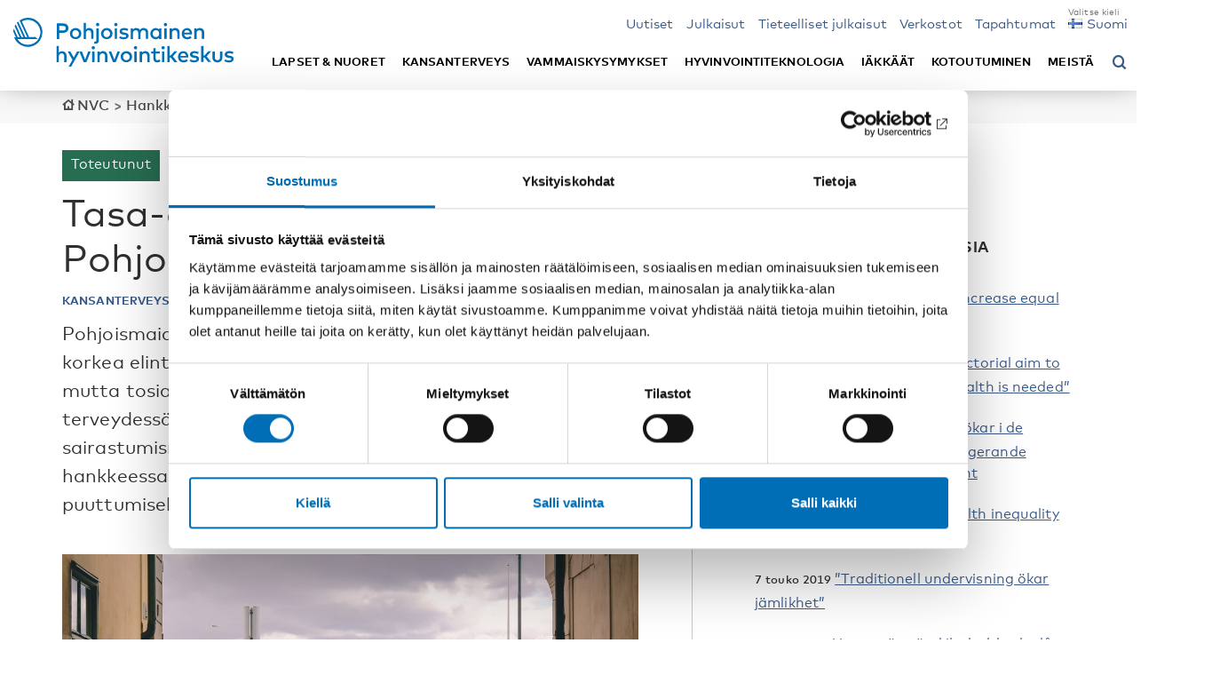

--- FILE ---
content_type: text/html; charset=UTF-8
request_url: https://nordicwelfare.org/fi/projekt/tasa-arvoinen-terveys-pohjoismaissa/
body_size: 21152
content:
<!DOCTYPE html>
<html lang="fi">

<head>
    <meta charset="UTF-8" />
    <meta name="viewport" content="width=device-width, initial-scale=1.0">
    <meta http-equiv="X-UA-Compatible" content="IE=edge">
    <link rel="pingback" href="https://nordicwelfare.org/xmlrpc.php" />
    <title>
                Tasa-arvoinen terveys Pohjoismaissa | NVC    </title>
    <!-- title will be auto generated by theme -->

    <!-- favicon -->
    <link rel="shortcut icon" href="https://nordicwelfare.org/wp-content/themes/nvc/assets/images/favicon/favicon.ico" type="image/x-icon" />
    <link rel="apple-touch-icon" sizes="57x57" href="https://nordicwelfare.org/wp-content/themes/nvc/assets/images/favicon/apple-icon-57x57.png">
    <link rel="apple-touch-icon" sizes="60x60" href="https://nordicwelfare.org/wp-content/themes/nvc/assets/images/favicon/apple-icon-60x60.png">
    <link rel="apple-touch-icon" sizes="72x72" href="https://nordicwelfare.org/wp-content/themes/nvc/assets/images/favicon/apple-icon-72x72.png">
    <link rel="apple-touch-icon" sizes="76x76" href="https://nordicwelfare.org/wp-content/themes/nvc/assets/images/favicon/apple-icon-76x76.png">
    <link rel="apple-touch-icon" sizes="114x114" href="https://nordicwelfare.org/wp-content/themes/nvc/assets/images/favicon/apple-icon-114x114.png">
    <link rel="apple-touch-icon" sizes="120x120" href="https://nordicwelfare.org/wp-content/themes/nvc/assets/images/favicon/apple-icon-120x120.png">
    <link rel="apple-touch-icon" sizes="144x144" href="https://nordicwelfare.org/wp-content/themes/nvc/assets/images/favicon/apple-icon-144x144.png">
    <link rel="apple-touch-icon" sizes="152x152" href="https://nordicwelfare.org/wp-content/themes/nvc/assets/images/favicon/apple-icon-152x152.png">
    <link rel="apple-touch-icon" sizes="180x180" href="https://nordicwelfare.org/wp-content/themes/nvc/assets/images/favicon/apple-icon-180x180.png">
    <link rel="icon" type="image/png" sizes="192x192" href="https://nordicwelfare.org/wp-content/themes/nvc/assets/images/favicon/android-icon-192x192.png">
    <link rel="icon" type="image/png" sizes="32x32" href="https://nordicwelfare.org/wp-content/themes/nvc/assets/images/favicon/favicon-32x32.png">
    <link rel="icon" type="image/png" sizes="96x96" href="https://nordicwelfare.org/wp-content/themes/nvc/assets/images/favicon/favicon-96x96.png">
    <link rel="icon" type="image/png" sizes="16x16" href="https://nordicwelfare.org/wp-content/themes/nvc/assets/images/favicon/favicon-16x16.png">
    <link rel="manifest" href="https://nordicwelfare.org/wp-content/themes/nvc/assets/images/favicon/manifest.json">
    <meta name="msapplication-TileColor" content="#ffffff">
    <meta name="msapplication-TileImage" content="https://nordicwelfare.org/wp-content/themes/nvc/assets/images/favicon/ms-icon-144x144.png">
    <meta name="theme-color" content="#ffffff">
    <script id="Cookiebot" src="https://consent.cookiebot.com/uc.js" data-culture="fi" data-cbid="6d96d6a4-76ce-432e-a9ec-2299059a918e" data-blockingmode="auto" type="text/javascript"></script>
    <meta name='robots' content='index, follow, max-image-preview:large, max-snippet:-1, max-video-preview:-1' />
	<style>img:is([sizes="auto" i], [sizes^="auto," i]) { contain-intrinsic-size: 3000px 1500px }</style>
	<link rel="alternate" href="https://nordicwelfare.org/projekt/jamlik-halsa-i-norden/" hreflang="sv" />
<link rel="alternate" href="https://nordicwelfare.org/fi/projekt/tasa-arvoinen-terveys-pohjoismaissa/" hreflang="fi" />
<link rel="alternate" href="https://nordicwelfare.org/en/projekt/health-equity-in-the-nordic-region-better-conditions-at-the-national-level/" hreflang="en" />
<link rel="alternate" href="https://nordicwelfare.org/nb/projekt/likhet-i-helse-i-norden-bedre-premisser-pa-nasjonalt-niva/" hreflang="nb" />
<link rel="alternate" href="https://nordicwelfare.org/da/projekt/lighed-paa-sundhedsomraadet-i-norden-projekt/" hreflang="da" />

	<!-- This site is optimized with the Yoast SEO Premium plugin v22.1 (Yoast SEO v26.8) - https://yoast.com/product/yoast-seo-premium-wordpress/ -->
	<meta name="description" content="Pohjoismaiden katsotaan perinteisesti olevan maita, joissa on korkea elintaso ja pienet sosiaaliset ja taloudelliset erot, mutta tosiasia on, että epätasa-arvoisuus väestön terveydessä lisääntyy. Sosiaalista epätasa-arvoa ilmenee sekä sairastumisriskissä että sairastumisen seurauksissa. Tässä hankkeessa luomme parempia edellytyksiä terveyseroihin puuttumiseksi kansallisella tasolla Pohjoismaissa." />
	<link rel="canonical" href="https://nordicwelfare.org/fi/projekt/tasa-arvoinen-terveys-pohjoismaissa/" />
	<meta property="og:locale" content="fi_FI" />
	<meta property="og:locale:alternate" content="sv_SE" />
	<meta property="og:locale:alternate" content="en_GB" />
	<meta property="og:locale:alternate" content="nb_NO" />
	<meta property="og:locale:alternate" content="da_DK" />
	<meta property="og:type" content="article" />
	<meta property="og:title" content="Tasa-arvoinen terveys Pohjoismaissa" />
	<meta property="og:url" content="https://nordicwelfare.org/fi/projekt/tasa-arvoinen-terveys-pohjoismaissa/" />
	<meta property="og:site_name" content="NVC" />
	<meta property="article:publisher" content="https://www.facebook.com/nordicwelfare/" />
	<meta property="article:modified_time" content="2020-10-15T20:50:08+00:00" />
	<meta property="og:image" content="https://nordicwelfare.org/wp-content/uploads/2018/05/Ensam_dyster_människa_mindre-1200x675.jpg" />
	<meta property="og:image:width" content="1200" />
	<meta property="og:image:height" content="675" />
	<meta property="og:image:type" content="image/jpeg" />
	<meta name="twitter:card" content="summary_large_image" />
	<meta name="twitter:image" content="https://nordicwelfare.org/wp-content/uploads/2018/05/Ensam_dyster_människa_mindre-1200x675.jpg" />
	<meta name="twitter:site" content="@Nordicwelfare1" />
	<script type="application/ld+json" class="yoast-schema-graph">{"@context":"https://schema.org","@graph":[{"@type":"WebPage","@id":"https://nordicwelfare.org/fi/projekt/tasa-arvoinen-terveys-pohjoismaissa/","url":"https://nordicwelfare.org/fi/projekt/tasa-arvoinen-terveys-pohjoismaissa/","name":"Tasa-arvoinen terveys Pohjoismaissa | NVC","isPartOf":{"@id":"https://nordicwelfare.org/fi/#website"},"datePublished":"2018-09-07T08:54:01+00:00","dateModified":"2020-10-15T20:50:08+00:00","breadcrumb":{"@id":"https://nordicwelfare.org/fi/projekt/tasa-arvoinen-terveys-pohjoismaissa/#breadcrumb"},"inLanguage":"fi","potentialAction":[{"@type":"ReadAction","target":["https://nordicwelfare.org/fi/projekt/tasa-arvoinen-terveys-pohjoismaissa/"]}]},{"@type":"BreadcrumbList","@id":"https://nordicwelfare.org/fi/projekt/tasa-arvoinen-terveys-pohjoismaissa/#breadcrumb","itemListElement":[{"@type":"ListItem","position":1,"name":"Home","item":"https://nordicwelfare.org/fi/"},{"@type":"ListItem","position":2,"name":"Projects","item":"https://nordicwelfare.org/fi/projekt/"},{"@type":"ListItem","position":3,"name":"Tasa-arvoinen terveys Pohjoismaissa"}]},{"@type":"WebSite","@id":"https://nordicwelfare.org/fi/#website","url":"https://nordicwelfare.org/fi/","name":"NVC","description":"Aktuell kunskap om välfärden i Norden","publisher":{"@id":"https://nordicwelfare.org/fi/#organization"},"potentialAction":[{"@type":"SearchAction","target":{"@type":"EntryPoint","urlTemplate":"https://nordicwelfare.org/fi/?s={search_term_string}"},"query-input":{"@type":"PropertyValueSpecification","valueRequired":true,"valueName":"search_term_string"}}],"inLanguage":"fi"},{"@type":"Organization","@id":"https://nordicwelfare.org/fi/#organization","name":"Nordens välfärdscenter","url":"https://nordicwelfare.org/fi/","logo":{"@type":"ImageObject","inLanguage":"fi","@id":"https://nordicwelfare.org/fi/#/schema/logo/image/","url":"https://nordicwelfare.org/wp-content/uploads/2018/01/nvc-logo-1.svg","contentUrl":"https://nordicwelfare.org/wp-content/uploads/2018/01/nvc-logo-1.svg","width":111.7,"height":26.15,"caption":"Nordens välfärdscenter"},"image":{"@id":"https://nordicwelfare.org/fi/#/schema/logo/image/"},"sameAs":["https://www.facebook.com/nordicwelfare/","https://x.com/Nordicwelfare1","https://www.linkedin.com/company/895881","https://www.youtube.com/user/nordicwelfare1/"]}]}</script>
	<!-- / Yoast SEO Premium plugin. -->


<link rel='dns-prefetch' href='//static.addtoany.com' />
<link rel='dns-prefetch' href='//www.google.com' />
<style id='classic-theme-styles-inline-css' type='text/css'>
/*! This file is auto-generated */
.wp-block-button__link{color:#fff;background-color:#32373c;border-radius:9999px;box-shadow:none;text-decoration:none;padding:calc(.667em + 2px) calc(1.333em + 2px);font-size:1.125em}.wp-block-file__button{background:#32373c;color:#fff;text-decoration:none}
</style>
<link rel="stylesheet" href="https://nordicwelfare.org/wp-content/plugins/searchwp-live-ajax-search/assets/styles/style.min.css">
<style id='searchwp-live-search-inline-css' type='text/css'>
.searchwp-live-search-result .searchwp-live-search-result--title a {
  font-size: 16px;
}
.searchwp-live-search-result .searchwp-live-search-result--price {
  font-size: 14px;
}
.searchwp-live-search-result .searchwp-live-search-result--add-to-cart .button {
  font-size: 14px;
}

</style>
<link rel="stylesheet" href="https://nordicwelfare.org/wp-content/plugins/add-to-any/addtoany.min.css">
<link rel="stylesheet" href="https://nordicwelfare.org/wp-content/themes/nvc/build/main.css?1760599567">
<script type="text/javascript" id="addtoany-core-js-before">
/* <![CDATA[ */
window.a2a_config=window.a2a_config||{};a2a_config.callbacks=[];a2a_config.overlays=[];a2a_config.templates={};a2a_localize = {
	Share: "Share",
	Save: "Save",
	Subscribe: "Subscribe",
	Email: "Email",
	Bookmark: "Bookmark",
	ShowAll: "Show all",
	ShowLess: "Show less",
	FindServices: "Find service(s)",
	FindAnyServiceToAddTo: "Instantly find any service to add to",
	PoweredBy: "Powered by",
	ShareViaEmail: "Share via email",
	SubscribeViaEmail: "Subscribe via email",
	BookmarkInYourBrowser: "Bookmark in your browser",
	BookmarkInstructions: "Press Ctrl+D or \u2318+D to bookmark this page",
	AddToYourFavorites: "Add to your favorites",
	SendFromWebOrProgram: "Send from any email address or email program",
	EmailProgram: "Email program",
	More: "More&#8230;",
	ThanksForSharing: "Thanks for sharing!",
	ThanksForFollowing: "Thanks for following!"
};
/* ]]> */
</script>
<script type="text/javascript" defer src="https://static.addtoany.com/menu/page.js" id="addtoany-core-js"></script>
<script type="text/javascript" src="https://nordicwelfare.org/wp-includes/js/jquery/jquery.min.js" id="jquery-core-js"></script>
<script type="text/javascript" src="https://nordicwelfare.org/wp-includes/js/jquery/jquery-migrate.min.js" id="jquery-migrate-js"></script>
<script type="text/javascript" defer src="https://nordicwelfare.org/wp-content/plugins/add-to-any/addtoany.min.js" id="addtoany-jquery-js"></script>
<script type="text/javascript" src="https://nordicwelfare.org/wp-content/themes/nvc/assets/javascript/vendors/jquery.hoverIntent.min.js" id="js-hover-intent-js"></script>
<script type="text/javascript" src="https://nordicwelfare.org/wp-content/themes/nvc/build/app.js?1760599567&amp;ver=6.8.2" id="js-js"></script>

    <script data-cookieconsent="ignore" src="https://cdn.jsdelivr.net/npm/js-cookie@2/src/js.cookie.min.js"></script>
    <script data-cookieconsent="ignore">
        var ajax_url = "https://nordicwelfare.org/wp-admin/admin-ajax.php";
        var searchwp_live_aria_label = "Hakukyselyn tulos.";
        var searchwp_input_aria_label = "Hakukenttä kuvaus";

        // Show the translations for the cookiebot iframe content polylang registerd strings
        var cookiebot_iframe_title = "Markkinointievästeet on hyväksyttävä, jotta tämän toiminnon voi käyttää.";
        var cookiebot_iframe_title_yt = "Hyväksy markkinointieväste toistaaksesi tämän YouTube-videon.";
        var cookiebot_iframe_marketing_btn_txt = "Hyväksy markkinointievästeet";
        var cookiebot_iframe_open_settings_btn_txt = "Avaa Cookiebot-asetukset";
        var cookiebot_googletrans_consent_message = "Kaikki evästeet on aktivoitava, jotta voit käyttää Google Kääntäjä-widgettiä koko sivun kääntämiseen valitsemallesi kielelle.";
    </script>

            <!-- Matomo Tag Manager -->
        <script data-cookieconsent="ignore">
            var _mtm = window._mtm = window._mtm || [];
            _mtm.push({
                'mtm.startTime': (new Date().getTime()),
                'event': 'mtm.Start'
            });
            (function() {
                var d = document,
                    g = d.createElement('script'),
                    s = d.getElementsByTagName('script')[0];
                g.async = true;
                g.src = 'https://cdn.matomo.cloud/nordicwelfare.matomo.cloud/container_UD9ydsLH.js';
                s.parentNode.insertBefore(g, s);
            })();
        </script>
        <!-- End Matomo Tag Manager -->
    
    
    
    <!-- Color styles -->
    <style>
	/*Base color*/

	a,
	a:hover,
	a:focus,
	a:active,
	.category-wrap.base-color p.category,
	a.base-color,
	.frontpage-events-wrap h3 a:hover,
	.frontpage-events-wrap h3 a:active,
	.frontpage-events-wrap h3 a:focus,
	.frontpage-news-wrap h3 a:hover,
	.frontpage-news-wrap h3 a:active,
	.frontpage-news-wrap h3 a:focus,
	.frontpage-projects-wrap h3 a:hover,
	.frontpage-projects-wrap h3 a:active,
	.frontpage-projects-wrap h3 a:focus,
	.frontpage-publications-wrap h3 a:hover,
	.frontpage-publications-wrap h3 a:active,
	.frontpage-publications-wrap h3 a:focus,
	.home .filters-sort ul.sort-categories li a:hover,
	.home .filters-sort ul.sort-categories li a:active,
	.home .filters-sort ul.sort-categories li a:focus,
	.filters-sort .filters-categories li a:hover,
	.filters-sort .filters-categories li a:active,
	.filters-sort .filters-categories li a:focus,
	.filters-sort .filters-countries-inline li a:hover,
	.filters-sort .filters-countries-inline li a:active,
	.filters-sort .filters-countries-inline li a:focus,
	.filters-sort .filters-events li button:hover,
	.filters-sort .filters-events li button:active,
	.filters-sort .filters-events li button:focus,
	.filters-sort .filters-types-popnad li a:hover,
	.filters-sort .filters-types-popnad li a:active,
	.filters-sort .filters-types-popnad li a:focus,
	.filters-sort .filters-subcategory-dates li a:hover,
	.filters-sort.filters-subcategory-dates li a:active,
	.filters-sort .filters-subcategory-dates li a:focus,
	.filters-sort .filters-fields li a:hover,
	.filters-sort .filters-fields li a:active,
	.filters-sort .filters-fields li a:focus,
	.page-meta .filters-categories li a:hover,
	.page-meta .filters-categories li a:active,
	.page-meta .filters-categories li a:focus,
	.page-meta .filters-countries-inline li a:hover,
	.page-meta .filters-countries-inline li a:active,
	.page-meta .filters-countries-inline li a:focus,
	.page-meta .filters-events li button:hover,
	.page-meta .filters-events li button:active,
	.page-meta .filters-events li button:focus,
	.page-meta .filters-types-popnad li a:hover,
	.page-meta .filters-types-popnad li a:active,
	.page-meta .filters-types-popnad li a:focus,
	.page-meta .filters-subcategory-dates li a:hover,
	.page-meta .filters-subcategory-dates li a:active,
	.page-meta .filters-subcategory-dates li a:focus,
	.personal-meta .filters-fields li a:hover,
	.personal-meta .filters-fields li a:active,
	.personal-meta .filters-fields li a:focus,
	.post-type-archive .news-wrap h3 a:hover,
	.post-type-archive .news-wrap h3 a:focus,
	.post-type-archive .news-wrap h3 a:active,
	.post-type-archive .publications-wrap h3 a:hover,
	.post-type-archive .publications-wrap h3 a:focus,
	.post-type-archive .publications-wrap h3 a:active,
	.post-type-archive .events-wrap h3 a:hover,
	.post-type-archive .events-wrap h3 a:focus,
	.post-type-archive .events-wrap h3 a:active,
	.post-type-archive .projects-wrap h3 a:hover,
	.post-type-archive .projects-wrap h3 a:focus,
	.post-type-archive .projects-wrap h3 a:active,
	.filters-date li .toggle-filters:hover,
	.filters-date li .toggle-filters:focus,
	.filters-date li .toggle-filters:active,
	.filters-type li .toggle-filters:hover,
	.filters-type li .toggle-filters:focus,
	.filters-type li .toggle-filters:active,
	.filters li .toggle-filters:hover,
	.filters li .toggle-filters:focus,
	.filters li .toggle-filters:active,
	.search-wrap h3 a:hover,
	.search-wrap h3 a:focus,
	.search-wrap h3 a:active,
	.base-color-text,
	.frontpage-news-wrap h3 a:hover,
	.frontpage-news-wrap h3 a:focus,
	.frontpage-news-wrap h3 a:active,
	.post-type-archive h3 a:hover,
	.post-type-archive h3 a:focus,
	.post-type-archive h3 a:active,
	.related-news-wrap h3 a:hover,
	.related-news-wrap h3 a:focus,
	.related-news-wrap h3 a:active,
	.info-wrap h3 a:hover,
	.info-wrap h3 a:focus,
	.info-wrap h3 a:active,
	.grid .item h3.publication:hover,
	.grid .item h3.publication:focus,
	.grid .item h3.publication:active {
		color: #385988;
	}

	/*Page submenu left*/
	.sub-menu-page li.current_page_item a {
		color: #385988 !important;
	}

	/*Breadcrumbs*/
	.breadcrumbs-wrap .breadcrumbs a:hover,
	.breadcrumbs-wrap .breadcrumbs a:active,
	.breadcrumbs-wrap .breadcrumbs a:focus {
		color: #385988;
	}

	/*Blockquote*/
	blockquote:before {
		color: #385988;
	}

	/*Menu*/
	ul.main-menu.mobile li ul.sub-menu li a:before,
	ul.main-menu.mobile li:before,
	header .search button:after {
		color: #385988;
	}

	/*Toggle sidebar*/
	.toggle-info:after {
		color: #385988;
	}

	.sidebar-left-wrap-toggle .toggle-info,
	.sidebar-right-wrap-toggle .toggle-info,
	.single-publikationer_cpt .sidebar-left-wrap-toggle .toggle-info,
	.single-popnad_cpt .sidebar-left-wrap-toggle .toggle-info {
		border-bottom: 4px solid #385988;
	}

	/*Sidebar right*/
	.single-nyheter_cpt .sidebar-right-wrap .sidebar-blocks-single-wrap,
	.single-projekt_cpt .sidebar-right-wrap .sidebar-blocks-single-wrap,
	.single-evanemang_cpt .sidebar-right-event-wrap .sidebar-blocks-single-wrap,
	.single-external_events_cpt .sidebar-right-event-wrap .sidebar-blocks-single-wrap,
	.single-publikationer_cpt .sidebar-left-publications-wrap,
	.single-publikationer_cpt .sidebar-blocks-single-wrap {
		color: #385988;
	}

	/* Sidebar right */
	.free-event {
		background: #266d51;
	}

	/* WCAG keyboard focus */
	a:focus,
	button:focus,
	input.search-field:focus,
	input[type="button"]:focus,
	.accordian-block__summary:focus,
	.header-filters__description:focus {
		outline: 0.1rem solid white;
		box-shadow: 0 0 0 0.2rem black;
	}

	/*Checkboxes*/
	.filter-types input[type=checkbox]:checked+label:after,
	.filter-categories input[type=checkbox]:checked+label:after,
	.filter-years input[type=checkbox]:checked+label:after,
	.filter-countries input[type=checkbox]:checked+label:after,
	.filter-languages input[type=checkbox]:checked+label:after,
	.filter-tags input[type=checkbox]:checked+label:after,
	.filter-years-sort input[type=checkbox]:checked+label:after,
	.filter-publication-types-sort input[type=checkbox]:checked+label:after {
		color: #385988;
	}

	.filters-date.exempel .filters-categories li.active {
		color: #385988;
	}


	.centered-h2 hr,
	.open-page a,
	.load-more button,
	.cookie-btn button,
	hr.base-color,
	.filters-sort .filters-categories li.active,
	.filters-sort .filters-events li.active,
	.filters-sort .filters-types-popnad li.active,
	.filters-sort .filters-subcategory-dates li.active,
	.page-meta .filters-categories li.active,
	.page-meta .filters-countries-inline li.active,
	.page-meta .filters-events li.active,
	.page-meta .filters-types-popnad li.active,
	.page-meta .filters-subcategory-dates li.active,
	.personal-meta .filters-fields li.active,
	.home .header-wrap.front-header .search-front .search-submit,
	.frontpage-news-wrap .owl-carousel.news-slider .owl-dots .owl-dot.active span,
	.newsletter-box .apsispro-signup-button,
	.header-search-wrap .header-search .search-submit,
	.search_publications .search-submit {
		background: #385988;
	}

	/* Gravity forms */
	.gform_wrapper .button {
		background: #385988;
	}

	::selection {
		color: white;
		background: #385988;
	}

	::-moz-selection {
		color: white;
		background: #385988;
	}



	/*Base color dark*/

	.small-menu li a,
	.pll-swticher,
	.goog-te-menu-value span {
		color: #385988;
	}



	/*Alternative color*/

	a.alternative-color,
	.category-wrap.alternative-color p.category {
		color: #385988;
	}

	hr.alternative-color,
	hr.popnad_nyheter_cpt,
	.finished-post {
		background: #266d51;
	}

	/*Publications*/
	.alternative-color .publication-type {
		color: #385988;
	}


	/*Color nyhet popnad*/

	a.farg_nyhet,
	.category-wrap.popnad_nyheter_cpt p.category {
		color: #266d51;
	}

	hr.farg_nyhet,
	hr.popnad_nyheter_cpt {
		background: #266d51;
	}

	/*Color krönika popnad*/

	a.farg_kronika,
	.category-wrap.kronikor_cpt p.category {
		color: #385A88;
	}

	hr.farg_kronika,
	hr.kronikor_cpt {
		background: #385A88;
	}

	/*Color reportage popnad*/

	a.farg_reportage,
	.category-wrap.reportage_cpt p.category {
		color: #A86315;
	}

	hr.farg_reportage,
	hr.reportage_cpt {
		background: #A86315;
	}

	/*Color Tidsskriften NAD popnad*/

	.page-template-page-tidskriften-nad .bigscreenpadding :not(h3) a {
		color: #385988;
	}

	/*Color krönika popnad*/

	a.farg_artikel,
	.category-wrap.popnad_cpt p.category {
		color: #385988;
	}

	hr.farg_artikel,
	hr.popnad_cpt {
		background: #385988;
	}

	.single-popnad_cpt .bottom-content {
		color: #266d51;
	}

	/*Color tema popnad*/

	a.farg_tema,
	.category-wrap.tema_cpt p.category {
		color: #385988;
	}

	hr.farg_tema,
	hr.tema_cpt {
		background: #385988;
	}

	/*Color blogg popnad*/

	a.farg_blogg,
	.category-wrap.blogg_cpt p.category {
		color: #385988;
	}

	hr.farg_blogg,
	hr.blogg_cpt {
		background: #385988;
	}

	/*Color tidsskrift popnad*/

	a.farg_tidsskrift,
	.category-wrap.tidsskrift_cpt p.category {
		color: #385988;
	}

	hr.farg_tidsskrift,
	hr.tidsskrift_cpt {
		background: #385988;
	}

	/* INTEGRATION NORDEN */
	.colored-top-bar {
		background: #385988;
	}

	/* Tabs */
	ul.tabs li.current button {
		color: #385988;
	}

	/* Kartor cpt */
	.sidebar-left-publications-wrap a.map-link,
	.sidebar-left-publications-wrap a.map-link:hover,
	.sidebar-left-publications-wrap a.map-link:active,
	.sidebar-left-publications-wrap a.map-link:focus {
		color: #385988;
	}

	.site-2 ul.landsort li.current_page_item {
		background: #385988;
	}

	.site-2 .filter-sort .filters-label-sign-red:after {
		color: #385988;
	}

	/* BG colors general elements */
	.site-2 .filters-sort .filters-categories li.active,
	.site-2 .filters-sort .filters-countries-inline li.active,
	.site-2 .filters-sort .filters-events li.active,
	.site-2 .page-meta .filters-categories li.active,
	.site-2 .page-meta .filters-countries-inline li.active,
	.site-2 .page-meta .filters-events li.active,
	.site-2 .load-more button,
	.site-2 .open-page a,
	.site-2 .header-search-wrap .header-search .search-submit {
		background: #385988;
	}

	/* Themes */
	.theme-box__filter:hover .theme-box__heading:after {
		color: #385988;
	}

	/* Border on main menu */
	.site-2.post-type-archive-teman_cpt .menu-wrap {
		border-bottom: 0.9rem solid #385988;
	}

	/* Arrow on main menu item */
	.site-2.post-type-archive-teman_cpt .main-nav ul.main-menu.desktop li:not(.menu-item-has-children).active:after {
		border-bottom: 14px solid #385988;
	}
</style></head>

<body class="wp-singular projekt_cpt-template-default single single-projekt_cpt postid-17916 wp-theme-nvc tasa-arvoinen-terveys-pohjoismaissa site-1 current-language-fi" data-site="1">
    <!--[if lte IE 9]>
		<div class="alert-warning text-center"> 'Du använder en gammal webbläsare. Var vänlig att <a href="http://browsehappy.com/">uppdatera din webbläsare</a> för att denna hemsida ska fungera korrekt. </div>
  <![endif]-->

        
    <a href="#main_content" class="skip" tabindex="1">Siirry pääsisällysluetteloon</a>

    <!-- site overlay -->
    <div id="site-overlay"></div>

    <!-- site wrapper -->
    <div id="wrapper">

        <!-- popNAD -->
        
                                <!-- No shadow on header if "Not translated" message shown -->
                                
                                <header class="site-1 " data-id="1" style="position:relative;">
                                    <!-- Integration Norden colored top bar -->
                                                                        <!-- END Integration Norden colored top bar -->

                                    <div class="menu-wrap">
                                        <div class="container menu-container">
                                            <div class="row">
                                                <div class="col-xs-12">

                                                    <!-- logo other -->
                                                    <nav class="navbar main-nav">

                                                                                                                                                                            
                                                            <a class="logo-header" title="Pohjoismainen hyvinovointikeskus logo" href="https://nordicwelfare.org/fi/">
                                                                <img src="https://nordicwelfare.org/wp-content/uploads/2018/01/nvc-logo-fin.svg" alt="Pohjoismainen hyvinovointikeskus logo" title="Pohjoismainen hyvinovointikeskus logo">
                                                            </a>

                                                        
                                                        <div class="search mobile">
                                                            <button aria-label="Avaa hakuvalikko" aria-expanded="false" aria-controls="header-search-wrap">
                                                                <span style="visibility: hidden; position: absolute;">Avaa hakuvalikko</span>

                                                            </button>
                                                        </div>

                                                        <!-- Menu -->
                                                        <a href="#" title="Valikko" class="menu-opener">
                                                            <span class="form-label-info">Valikko</span>
                                                            <span class="bars"></span>
                                                        </a>

                                                    


                                                    <!-- If Minimeny -->
                                                    <ul id="menu-minimeny-finska" class="small-menu"><li class="menu-item menu-uutiset"><a href="https://nordicwelfare.org/fi/nyheter/">Uutiset</a></li>
<li class="menu-item menu-julkaisut"><a href="https://nordicwelfare.org/fi/publikationer/">Julkaisut</a></li>
<li class="menu-item menu-tieteelliset-julkaisut"><a href="https://nordicwelfare.org/fi/tieteelliset-julkaisut/">Tieteelliset julkaisut</a></li>
<li class="menu-item menu-verkostot"><a href="https://nordicwelfare.org/fi/natverk/">Verkostot</a></li>
<li class="menu-item menu-tapahtumat"><a href="https://nordicwelfare.org/fi/evenemang/">Tapahtumat</a></li>
<li class="pll-parent-menu-item menu-item menu-item-has-children menu-suomi"><a href="#pll_switcher"><img src="[data-uri]" alt="" width="16" height="11" style="width: 16px; height: 11px;" /><span style="margin-left:0.3em;">Suomi</span></a>
<ul class="sub-menu">
	<li class="lang-item lang-item-49 lang-item-sv lang-item-first menu-item menu-svenska"><a href="https://nordicwelfare.org/projekt/jamlik-halsa-i-norden/" hreflang="sv-SE" lang="sv-SE"><img src="[data-uri]" alt="" width="16" height="11" style="width: 16px; height: 11px;" /><span style="margin-left:0.3em;">Svenska</span></a></li>
	<li class="lang-item lang-item-56 lang-item-en menu-item menu-english"><a href="https://nordicwelfare.org/en/projekt/health-equity-in-the-nordic-region-better-conditions-at-the-national-level/" hreflang="en-GB" lang="en-GB"><img src="[data-uri]" alt="" width="16" height="11" style="width: 16px; height: 11px;" /><span style="margin-left:0.3em;">English</span></a></li>
	<li class="lang-item lang-item-112 lang-item-nb menu-item menu-norsk-bokmal"><a href="https://nordicwelfare.org/nb/projekt/likhet-i-helse-i-norden-bedre-premisser-pa-nasjonalt-niva/" hreflang="nb-NO" lang="nb-NO"><img src="[data-uri]" alt="" width="16" height="11" style="width: 16px; height: 11px;" /><span style="margin-left:0.3em;">Norsk Bokmål</span></a></li>
	<li class="lang-item lang-item-116 lang-item-da menu-item menu-dansk"><a href="https://nordicwelfare.org/da/projekt/lighed-paa-sundhedsomraadet-i-norden-projekt/" hreflang="da-DK" lang="da-DK"><img src="[data-uri]" alt="" width="16" height="11" style="width: 16px; height: 11px;" /><span style="margin-left:0.3em;">Dansk</span></a></li>
</ul>
</li>
</ul>
                                                    <!-- popNAD -->
                                                                                                                <div class="main-menu-container desktop site-1">

                                                                <!-- Desktop menu -->
                                                                                                                                    <ul id="menu-huvudmeny-finska" class="main-menu desktop"><li class="menu-item menu-item-has-children menu-lapset-nuoret"><a href="https://nordicwelfare.org/fi/lapset-nuoret/">Lapset &#038; nuoret</a>
<ul class="sub-menu">
	<li class="menu-item menu-aiheesta"><a href="https://nordicwelfare.org/fi/lapset-nuoret/">Aiheesta</a></li>
	<li class="menu-item menu-hankkeet"><a href="https://nordicwelfare.org/fi/lapset-nuoret/projekt/">Hankkeet</a></li>
	<li class="menu-item menu-uutiset"><a href="https://nordicwelfare.org/fi/lapset-nuoret/nyheter/">Uutiset</a></li>
	<li class="menu-item menu-julkaisut"><a href="https://nordicwelfare.org/fi/lapset-nuoret/publikationer/">Julkaisut</a></li>
	<li class="menu-item menu-tapahtumat"><a href="https://nordicwelfare.org/fi/lapset-nuoret/evenemang/">Tapahtumat</a></li>
	<li class="menu-item menu-verkostot"><a href="https://nordicwelfare.org/fi/lapset-nuoret/natverk/">Verkostot</a></li>
</ul>
</li>
<li class="menu-item menu-item-has-children menu-kansanterveys"><a href="https://nordicwelfare.org/fi/kansanterveys/">Kansanterveys</a>
<ul class="sub-menu">
	<li class="menu-item menu-aiheesta"><a href="https://nordicwelfare.org/fi/kansanterveys/">Aiheesta</a></li>
	<li class="menu-item menu-hankkeet"><a href="https://nordicwelfare.org/fi/kansanterveys/projekt/">Hankkeet</a></li>
	<li class="menu-item menu-uutiset"><a href="https://nordicwelfare.org/fi/kansanterveys/nyheter/">Uutiset</a></li>
	<li class="menu-item menu-julkaisut"><a href="https://nordicwelfare.org/fi/kansanterveys/publikationer/">Julkaisut</a></li>
	<li class="menu-item menu-tapahtumat"><a href="https://nordicwelfare.org/fi/kansanterveys/evenemang/">Tapahtumat</a></li>
	<li class="menu-item menu-verkostot"><a href="https://nordicwelfare.org/fi/kansanterveys/natverk/">Verkostot</a></li>
</ul>
</li>
<li class="menu-item menu-item-has-children menu-vammaiskysymykset"><a href="https://nordicwelfare.org/fi/vammaiskysymykset/">Vammaiskysymykset</a>
<ul class="sub-menu">
	<li class="menu-item menu-aiheesta"><a href="https://nordicwelfare.org/fi/vammaiskysymykset/">Aiheesta</a></li>
	<li class="menu-item menu-hankkeet"><a href="https://nordicwelfare.org/fi/vammaiskysymykset/projekt/">Hankkeet</a></li>
	<li class="menu-item menu-uutiset"><a href="https://nordicwelfare.org/fi/vammaiskysymykset/nyheter/">Uutiset</a></li>
	<li class="menu-item menu-julkaisut"><a href="https://nordicwelfare.org/fi/vammaiskysymykset/publikationer/">Julkaisut</a></li>
	<li class="menu-item menu-tapahtumat"><a href="https://nordicwelfare.org/fi/vammaiskysymykset/evenemang/">Tapahtumat</a></li>
	<li class="menu-item menu-verkostot"><a href="https://nordicwelfare.org/fi/vammaiskysymykset/natverk/">Verkostot</a></li>
	<li class="menu-item menu-hae-rahoitusta"><a href="https://nordicwelfare.org/fi/vammaiskysymykset/the-funding-scheme/">Hae rahoitusta</a></li>
</ul>
</li>
<li class="menu-item menu-item-has-children menu-hyvinvointiteknologia"><a href="https://nordicwelfare.org/fi/hyvinvointipolitiikka/">Hyvinvointiteknologia</a>
<ul class="sub-menu">
	<li class="menu-item menu-aiheesta"><a href="https://nordicwelfare.org/fi/hyvinvointipolitiikka/">Aiheesta</a></li>
	<li class="menu-item menu-hankkeet"><a href="https://nordicwelfare.org/fi/hyvinvointipolitiikka/projekt/">Hankkeet</a></li>
	<li class="menu-item menu-uutiset"><a href="https://nordicwelfare.org/fi/hyvinvointipolitiikka/nyheter/">Uutiset</a></li>
	<li class="menu-item menu-julkaisut"><a href="https://nordicwelfare.org/fi/hyvinvointipolitiikka/publikationer/">Julkaisut</a></li>
	<li class="menu-item menu-tapahtumat"><a href="https://nordicwelfare.org/fi/hyvinvointipolitiikka/evenemang/">Tapahtumat</a></li>
	<li class="menu-item menu-verkostot"><a href="https://nordicwelfare.org/fi/hyvinvointipolitiikka/natverk/">Verkostot</a></li>
	<li class="menu-item menu-uutiskirjeet"><a href="https://nordicwelfare.org/fi/om-oss-3/uutiskirjeemme/">Uutiskirjeet</a></li>
</ul>
</li>
<li class="menu-item menu-item-has-children menu-iakkaat"><a href="https://nordicwelfare.org/fi/iakkaat/">Iäkkäät</a>
<ul class="sub-menu">
	<li class="menu-item menu-aiheesta"><a href="https://nordicwelfare.org/fi/iakkaat/">Aiheesta</a></li>
	<li class="menu-item menu-hankkeet"><a href="https://nordicwelfare.org/fi/iakkaat/projekt/">Hankkeet</a></li>
	<li class="menu-item menu-uutiset"><a href="https://nordicwelfare.org/fi/iakkaat/nyheter/">Uutiset</a></li>
	<li class="menu-item menu-julkaisut"><a href="https://nordicwelfare.org/fi/iakkaat/publikationer/">Julkaisut</a></li>
	<li class="menu-item menu-tapahtumat"><a href="https://nordicwelfare.org/fi/iakkaat/evenemang/">Tapahtumat</a></li>
	<li class="menu-item menu-verkostot"><a href="https://nordicwelfare.org/fi/iakkaat/natverk/">Verkostot</a></li>
</ul>
</li>
<li class="menu-item menu-item-has-children menu-kotoutuminen"><a href="https://nordicwelfare.org/fi/maahanmuuttajien-integraatio/">Kotoutuminen</a>
<ul class="sub-menu">
	<li class="menu-item menu-aiheesta"><a href="https://nordicwelfare.org/fi/maahanmuuttajien-integraatio/">Aiheesta</a></li>
	<li class="menu-item menu-hankkeet"><a href="https://nordicwelfare.org/fi/maahanmuuttajien-integraatio/projekt/">Hankkeet</a></li>
	<li class="menu-item menu-uutiset"><a href="https://nordicwelfare.org/fi/maahanmuuttajien-integraatio/nyheter/">Uutiset</a></li>
	<li class="menu-item menu-julkaisut"><a href="https://nordicwelfare.org/fi/maahanmuuttajien-integraatio/publikationer/">Julkaisut</a></li>
	<li class="menu-item menu-tapahtumat"><a href="https://nordicwelfare.org/fi/maahanmuuttajien-integraatio/evenemang/">Tapahtumat</a></li>
</ul>
</li>
<li class="menu-item menu-item-has-children menu-meista"><a href="https://nordicwelfare.org/fi/om-oss-3/">Meistä</a>
<ul class="sub-menu">
	<li class="menu-item menu-aiheesta"><a href="https://nordicwelfare.org/fi/om-oss-3/">Aiheesta</a></li>
	<li class="menu-item menu-avoimet-tyopaikat"><a href="https://nordicwelfare.org/fi/om-oss-3/work-with-us/">Avoimet työpaikat</a></li>
	<li class="menu-item menu-lehdistohuone"><a href="https://nordicwelfare.org/fi/om-oss-3/lehdistohuone/">Lehdistöhuone</a></li>
	<li class="menu-item menu-kansainvalinen-yhteistyo"><a href="https://nordicwelfare.org/fi/om-oss-3/kansainvalinen-yhteistyo/">Kansainvälinen yhteistyö</a></li>
	<li class="menu-item menu-yhteystiedot"><a href="https://nordicwelfare.org/fi/contact-2/">Yhteystiedot</a></li>
	<li class="menu-item menu-henkilosto"><a href="https://nordicwelfare.org/fi/personal/">Henkilöstö</a></li>
	<li class="menu-item menu-laskutus"><a href="https://nordicwelfare.org/fi/contact-2/fakturor/">Laskutus</a></li>
	<li class="menu-item menu-saavutettavuusseloste"><a href="https://nordicwelfare.org/fi/om-oss-3/accessibilityreport/">Saavutettavuusseloste</a></li>
</ul>
</li>
</ul>
                                                                    <div class="search desktop">
                                                                        <button aria-label="Avaa hakuvalikko" aria-expanded="false" aria-controls="header-search-wrap">
                                                                            <span style="visibility: hidden; position: absolute;">Avaa hakuvalikko</span>
                                                                        </button>
                                                                    </div>

                                                                                                                            
                                                            <!-- popNAD -->
                                                                                                                            <!-- Mobile menu -->
                                                                                                                                    <ul id="menu-huvudmeny-finska-1" class="main-menu mobile"><li class="menu-item menu-item-has-children menu-lapset-nuoret"><a href="https://nordicwelfare.org/fi/lapset-nuoret/">Lapset &#038; nuoret</a>
<ul class="sub-menu">
	<li class="menu-item menu-aiheesta"><a href="https://nordicwelfare.org/fi/lapset-nuoret/">Aiheesta</a></li>
	<li class="menu-item menu-hankkeet"><a href="https://nordicwelfare.org/fi/lapset-nuoret/projekt/">Hankkeet</a></li>
	<li class="menu-item menu-uutiset"><a href="https://nordicwelfare.org/fi/lapset-nuoret/nyheter/">Uutiset</a></li>
	<li class="menu-item menu-julkaisut"><a href="https://nordicwelfare.org/fi/lapset-nuoret/publikationer/">Julkaisut</a></li>
	<li class="menu-item menu-tapahtumat"><a href="https://nordicwelfare.org/fi/lapset-nuoret/evenemang/">Tapahtumat</a></li>
	<li class="menu-item menu-verkostot"><a href="https://nordicwelfare.org/fi/lapset-nuoret/natverk/">Verkostot</a></li>
</ul>
</li>
<li class="menu-item menu-item-has-children menu-kansanterveys"><a href="https://nordicwelfare.org/fi/kansanterveys/">Kansanterveys</a>
<ul class="sub-menu">
	<li class="menu-item menu-aiheesta"><a href="https://nordicwelfare.org/fi/kansanterveys/">Aiheesta</a></li>
	<li class="menu-item menu-hankkeet"><a href="https://nordicwelfare.org/fi/kansanterveys/projekt/">Hankkeet</a></li>
	<li class="menu-item menu-uutiset"><a href="https://nordicwelfare.org/fi/kansanterveys/nyheter/">Uutiset</a></li>
	<li class="menu-item menu-julkaisut"><a href="https://nordicwelfare.org/fi/kansanterveys/publikationer/">Julkaisut</a></li>
	<li class="menu-item menu-tapahtumat"><a href="https://nordicwelfare.org/fi/kansanterveys/evenemang/">Tapahtumat</a></li>
	<li class="menu-item menu-verkostot"><a href="https://nordicwelfare.org/fi/kansanterveys/natverk/">Verkostot</a></li>
</ul>
</li>
<li class="menu-item menu-item-has-children menu-vammaiskysymykset"><a href="https://nordicwelfare.org/fi/vammaiskysymykset/">Vammaiskysymykset</a>
<ul class="sub-menu">
	<li class="menu-item menu-aiheesta"><a href="https://nordicwelfare.org/fi/vammaiskysymykset/">Aiheesta</a></li>
	<li class="menu-item menu-hankkeet"><a href="https://nordicwelfare.org/fi/vammaiskysymykset/projekt/">Hankkeet</a></li>
	<li class="menu-item menu-uutiset"><a href="https://nordicwelfare.org/fi/vammaiskysymykset/nyheter/">Uutiset</a></li>
	<li class="menu-item menu-julkaisut"><a href="https://nordicwelfare.org/fi/vammaiskysymykset/publikationer/">Julkaisut</a></li>
	<li class="menu-item menu-tapahtumat"><a href="https://nordicwelfare.org/fi/vammaiskysymykset/evenemang/">Tapahtumat</a></li>
	<li class="menu-item menu-verkostot"><a href="https://nordicwelfare.org/fi/vammaiskysymykset/natverk/">Verkostot</a></li>
	<li class="menu-item menu-hae-rahoitusta"><a href="https://nordicwelfare.org/fi/vammaiskysymykset/the-funding-scheme/">Hae rahoitusta</a></li>
</ul>
</li>
<li class="menu-item menu-item-has-children menu-hyvinvointiteknologia"><a href="https://nordicwelfare.org/fi/hyvinvointipolitiikka/">Hyvinvointiteknologia</a>
<ul class="sub-menu">
	<li class="menu-item menu-aiheesta"><a href="https://nordicwelfare.org/fi/hyvinvointipolitiikka/">Aiheesta</a></li>
	<li class="menu-item menu-hankkeet"><a href="https://nordicwelfare.org/fi/hyvinvointipolitiikka/projekt/">Hankkeet</a></li>
	<li class="menu-item menu-uutiset"><a href="https://nordicwelfare.org/fi/hyvinvointipolitiikka/nyheter/">Uutiset</a></li>
	<li class="menu-item menu-julkaisut"><a href="https://nordicwelfare.org/fi/hyvinvointipolitiikka/publikationer/">Julkaisut</a></li>
	<li class="menu-item menu-tapahtumat"><a href="https://nordicwelfare.org/fi/hyvinvointipolitiikka/evenemang/">Tapahtumat</a></li>
	<li class="menu-item menu-verkostot"><a href="https://nordicwelfare.org/fi/hyvinvointipolitiikka/natverk/">Verkostot</a></li>
	<li class="menu-item menu-uutiskirjeet"><a href="https://nordicwelfare.org/fi/om-oss-3/uutiskirjeemme/">Uutiskirjeet</a></li>
</ul>
</li>
<li class="menu-item menu-item-has-children menu-iakkaat"><a href="https://nordicwelfare.org/fi/iakkaat/">Iäkkäät</a>
<ul class="sub-menu">
	<li class="menu-item menu-aiheesta"><a href="https://nordicwelfare.org/fi/iakkaat/">Aiheesta</a></li>
	<li class="menu-item menu-hankkeet"><a href="https://nordicwelfare.org/fi/iakkaat/projekt/">Hankkeet</a></li>
	<li class="menu-item menu-uutiset"><a href="https://nordicwelfare.org/fi/iakkaat/nyheter/">Uutiset</a></li>
	<li class="menu-item menu-julkaisut"><a href="https://nordicwelfare.org/fi/iakkaat/publikationer/">Julkaisut</a></li>
	<li class="menu-item menu-tapahtumat"><a href="https://nordicwelfare.org/fi/iakkaat/evenemang/">Tapahtumat</a></li>
	<li class="menu-item menu-verkostot"><a href="https://nordicwelfare.org/fi/iakkaat/natverk/">Verkostot</a></li>
</ul>
</li>
<li class="menu-item menu-item-has-children menu-kotoutuminen"><a href="https://nordicwelfare.org/fi/maahanmuuttajien-integraatio/">Kotoutuminen</a>
<ul class="sub-menu">
	<li class="menu-item menu-aiheesta"><a href="https://nordicwelfare.org/fi/maahanmuuttajien-integraatio/">Aiheesta</a></li>
	<li class="menu-item menu-hankkeet"><a href="https://nordicwelfare.org/fi/maahanmuuttajien-integraatio/projekt/">Hankkeet</a></li>
	<li class="menu-item menu-uutiset"><a href="https://nordicwelfare.org/fi/maahanmuuttajien-integraatio/nyheter/">Uutiset</a></li>
	<li class="menu-item menu-julkaisut"><a href="https://nordicwelfare.org/fi/maahanmuuttajien-integraatio/publikationer/">Julkaisut</a></li>
	<li class="menu-item menu-tapahtumat"><a href="https://nordicwelfare.org/fi/maahanmuuttajien-integraatio/evenemang/">Tapahtumat</a></li>
</ul>
</li>
<li class="menu-item menu-item-has-children menu-meista"><a href="https://nordicwelfare.org/fi/om-oss-3/">Meistä</a>
<ul class="sub-menu">
	<li class="menu-item menu-aiheesta"><a href="https://nordicwelfare.org/fi/om-oss-3/">Aiheesta</a></li>
	<li class="menu-item menu-avoimet-tyopaikat"><a href="https://nordicwelfare.org/fi/om-oss-3/work-with-us/">Avoimet työpaikat</a></li>
	<li class="menu-item menu-lehdistohuone"><a href="https://nordicwelfare.org/fi/om-oss-3/lehdistohuone/">Lehdistöhuone</a></li>
	<li class="menu-item menu-kansainvalinen-yhteistyo"><a href="https://nordicwelfare.org/fi/om-oss-3/kansainvalinen-yhteistyo/">Kansainvälinen yhteistyö</a></li>
	<li class="menu-item menu-yhteystiedot"><a href="https://nordicwelfare.org/fi/contact-2/">Yhteystiedot</a></li>
	<li class="menu-item menu-henkilosto"><a href="https://nordicwelfare.org/fi/personal/">Henkilöstö</a></li>
	<li class="menu-item menu-laskutus"><a href="https://nordicwelfare.org/fi/contact-2/fakturor/">Laskutus</a></li>
	<li class="menu-item menu-saavutettavuusseloste"><a href="https://nordicwelfare.org/fi/om-oss-3/accessibilityreport/">Saavutettavuusseloste</a></li>
</ul>
</li>
</ul>                                                                                                                            
                                                            </div>

                                                    </nav>

                                                </div>
                                            </div>
                                        </div>

                                        <!-- popNAD -->
                                        
                                                                                        <!-- Don't show header search at main site 1 frontpage -->
                                            
                                                <div class="header-search-wrap" id="header-search-wrap">
                                                    <div class="container">
                                                        <div class="row">
                                                            <div class="col-xs-12">

                                                                <div class="header-filters">
                                                                    	<div class="filters active">
	<div class="filters-inner" role="group">
		<h4 class="header-filters__description" id="header-filters__description" tabindex="-1">SUODATA:</h4>
		<ul aria-labelledby="header-filters__description">
      <li class="type">
				<button class="toggle-filters button-reset" aria-expanded="false" aria-controls="filter-types">Tyyppi</button>
				<ul class="filter-types" id="filter-types">
					<li>
						<input type="checkbox" id="filter-types-all" class="filter-all sr-only sr-only--checkbox" value="" />
						<label for="filter-types-all">Kaikki tyypit</label>
          </li>
                      <li>
              <input type="checkbox" id="filter-types-news" value="nyheter_cpt" />
              <label for="filter-types-news">Uutiset</label>
                          </li>
                      <li>
              <input type="checkbox" id="filter-types-publications" value="publikationer_cpt" />
              <label for="filter-types-publications">Julkaisut</label>
                                                <ul class="publication-types">
                                          <li>
                        <input type="checkbox" id="filter-publications-report" value="rapport" />
								        <label for="filter-publications-report">Raportti</label>
                      </li>
                                          <li>
                        <input type="checkbox" id="filter-publications-journal" value="tidskrift" />
								        <label for="filter-publications-journal">Aikakauslehti</label>
                      </li>
                                          <li>
                        <input type="checkbox" id="filter-publications-other" value="ovrigt" />
								        <label for="filter-publications-other">Muu</label>
                      </li>
                                      </ul>
                                          </li>
                      <li>
              <input type="checkbox" id="filter-types-events" value="evanemang_cpt" />
              <label for="filter-types-events">Tapahtumat</label>
                          </li>
                      <li>
              <input type="checkbox" id="filter-types-projects" value="projekt_cpt" />
              <label for="filter-types-projects">Hankkeet</label>
                          </li>
          				</ul>
			</li>
			<li>
				<button class="toggle-filters button-reset" aria-expanded="false" aria-controls="filter-categories">Aihe</button>
				<ul class="filter-categories" id="filter-categories">
					<li>
						<input type="checkbox" id="filter-categories-all" class="filter-all sr-only sr-only--checkbox" value="" />
						<label for="filter-categories-all">Kaikki aiheet</label>
					</li>
                    										<li>
						<input type="checkbox" id="filter-category-arbete" class="sr-only sr-only--checkbox" value="arbete" />
						<label for="filter-category-arbete">Arbete</label>
					</li>
																				<li>
						<input type="checkbox" id="filter-category-bostad" class="sr-only sr-only--checkbox" value="bostad" />
						<label for="filter-category-bostad">Bostad</label>
					</li>
																				<li>
						<input type="checkbox" id="filter-category-demens" class="sr-only sr-only--checkbox" value="demens" />
						<label for="filter-category-demens">Dementia</label>
					</li>
																				<li>
						<input type="checkbox" id="filter-category-hyvinvointipolitiikka" class="sr-only sr-only--checkbox" value="hyvinvointipolitiikka" />
						<label for="filter-category-hyvinvointipolitiikka">Hyvinvointipolitiikka</label>
					</li>
																				<li>
						<input type="checkbox" id="filter-category-hyvinvointiteknologia" class="sr-only sr-only--checkbox" value="hyvinvointiteknologia" />
						<label for="filter-category-hyvinvointiteknologia">Hyvinvointiteknologia</label>
					</li>
																				<li>
						<input type="checkbox" id="filter-category-iakkaat" class="sr-only sr-only--checkbox" value="iakkaat" />
						<label for="filter-category-iakkaat">Iäkkäät</label>
					</li>
																				<li>
						<input type="checkbox" id="filter-category-kansanterveys" class="sr-only sr-only--checkbox" value="kansanterveys" />
						<label for="filter-category-kansanterveys">Kansanterveys</label>
					</li>
																				<li>
						<input type="checkbox" id="filter-category-dovblind" class="sr-only sr-only--checkbox" value="dovblind" />
						<label for="filter-category-dovblind">Kuurosokeus</label>
					</li>
																				<li>
						<input type="checkbox" id="filter-category-lapset-nuoret" class="sr-only sr-only--checkbox" value="lapset-nuoret" />
						<label for="filter-category-lapset-nuoret">Lapset &amp; nuoret</label>
					</li>
																				<li>
						<input type="checkbox" id="filter-category-maahanmuuttajien-integraatio" class="sr-only sr-only--checkbox" value="maahanmuuttajien-integraatio" />
						<label for="filter-category-maahanmuuttajien-integraatio">Maahanmuuttajien integraatio</label>
					</li>
																				<li>
						<input type="checkbox" id="filter-category-okategoriserade-fi" class="sr-only sr-only--checkbox" value="okategoriserade-fi" />
						<label for="filter-category-okategoriserade-fi">Övrigt</label>
					</li>
																				<li>
						<input type="checkbox" id="filter-category-sociala-insatser" class="sr-only sr-only--checkbox" value="sociala-insatser" />
						<label for="filter-category-sociala-insatser">Sociala insatser</label>
					</li>
																				<li>
						<input type="checkbox" id="filter-category-vammaiskysymykset" class="sr-only sr-only--checkbox" value="vammaiskysymykset" />
						<label for="filter-category-vammaiskysymykset">Vammaiskysymykset</label>
					</li>
																				<li>
						<input type="checkbox" id="filter-category-arbetsinkludering" class="sr-only sr-only--checkbox" value="arbetsinkludering" />
						<label for="filter-category-arbetsinkludering">Yyöelämäosallisuus</label>
					</li>
														</ul>
			</li>
			<li>
				<button class="toggle-filters button-reset" aria-expanded="false" aria-controls="filter-years">Vuosi</button>
				<ul class="filter-years" id="filter-years">
					<li>
						<input type="checkbox" id="filter-years-all" class="filter-all sr-only sr-only--checkbox" value="" />
						<label for="filter-years-all">Kaikki vuodet</label>
					</li>
										<li>
						<input type="checkbox" id="filter-years-2026" class="sr-only sr-only--checkbox" value="2026" />
						<label for="filter-years-2026">2026</label>
					</li>
										<li>
						<input type="checkbox" id="filter-years-2025" class="sr-only sr-only--checkbox" value="2025" />
						<label for="filter-years-2025">2025</label>
					</li>
										<li>
						<input type="checkbox" id="filter-years-2024" class="sr-only sr-only--checkbox" value="2024" />
						<label for="filter-years-2024">2024</label>
					</li>
										<li>
						<input type="checkbox" id="filter-years-2023" class="sr-only sr-only--checkbox" value="2023" />
						<label for="filter-years-2023">2023</label>
					</li>
										<li>
						<input type="checkbox" id="filter-years-2022" class="sr-only sr-only--checkbox" value="2022" />
						<label for="filter-years-2022">2022</label>
					</li>
										<li>
						<input type="checkbox" id="filter-years-2021" class="sr-only sr-only--checkbox" value="2021" />
						<label for="filter-years-2021">2021</label>
					</li>
										<li>
						<input type="checkbox" id="filter-years-2020" class="sr-only sr-only--checkbox" value="2020" />
						<label for="filter-years-2020">2020</label>
					</li>
										<li>
						<input type="checkbox" id="filter-years-2019" class="sr-only sr-only--checkbox" value="2019" />
						<label for="filter-years-2019">2019</label>
					</li>
										<li>
						<input type="checkbox" id="filter-years-2018" class="sr-only sr-only--checkbox" value="2018" />
						<label for="filter-years-2018">2018</label>
					</li>
										<li>
						<input type="checkbox" id="filter-years-2017" class="sr-only sr-only--checkbox" value="2017" />
						<label for="filter-years-2017">2017</label>
					</li>
										<li>
						<input type="checkbox" id="filter-years-2016" class="sr-only sr-only--checkbox" value="2016" />
						<label for="filter-years-2016">2016</label>
					</li>
										<li>
						<input type="checkbox" id="filter-years-2015" class="sr-only sr-only--checkbox" value="2015" />
						<label for="filter-years-2015">2015</label>
					</li>
										<li>
						<input type="checkbox" id="filter-years-2014" class="sr-only sr-only--checkbox" value="2014" />
						<label for="filter-years-2014">2014</label>
					</li>
										<li>
						<input type="checkbox" id="filter-years-2013" class="sr-only sr-only--checkbox" value="2013" />
						<label for="filter-years-2013">2013</label>
					</li>
										<li>
						<input type="checkbox" id="filter-years-2012" class="sr-only sr-only--checkbox" value="2012" />
						<label for="filter-years-2012">2012</label>
					</li>
										<li>
						<input type="checkbox" id="filter-years-2011" class="sr-only sr-only--checkbox" value="2011" />
						<label for="filter-years-2011">2011</label>
					</li>
										<li>
						<input type="checkbox" id="filter-years-2010" class="sr-only sr-only--checkbox" value="2010" />
						<label for="filter-years-2010">2010</label>
					</li>
										<li>
						<input type="checkbox" id="filter-years-2005" class="sr-only sr-only--checkbox" value="2005" />
						<label for="filter-years-2005">2005</label>
					</li>
										<li>
						<input type="checkbox" id="filter-years-2004" class="sr-only sr-only--checkbox" value="2004" />
						<label for="filter-years-2004">2004</label>
					</li>
										<li>
						<input type="checkbox" id="filter-years-2002" class="sr-only sr-only--checkbox" value="2002" />
						<label for="filter-years-2002">2002</label>
					</li>
									</ul>
			</li>
			<li>
				<button class="toggle-filters button-reset" aria-expanded="false" aria-controls="filter-countries">Maa</button>
				<ul class="filter-countries" id="filter-countries">
					<li>
						<input type="checkbox" id="filter-countries-all" class="filter-all sr-only sr-only--checkbox" value="" />
						<label for="filter-countries-all">Kaikki maat</label>
					</li>
															<li>
						<input type="checkbox" id="filter-countries-aland" class="sr-only sr-only--checkbox" value="aland" />
						<label for="filter-countries-aland">Ahvenanmaa</label>
					</li>
										<li>
						<input type="checkbox" id="filter-countries-estland" class="sr-only sr-only--checkbox" value="estland" />
						<label for="filter-countries-estland">estland</label>
					</li>
										<li>
						<input type="checkbox" id="filter-countries-faroarna" class="sr-only sr-only--checkbox" value="faroarna" />
						<label for="filter-countries-faroarna">Färsaaret</label>
					</li>
										<li>
						<input type="checkbox" id="filter-countries-groland" class="sr-only sr-only--checkbox" value="groland" />
						<label for="filter-countries-groland">Grönlanti</label>
					</li>
										<li>
						<input type="checkbox" id="filter-countries-island" class="sr-only sr-only--checkbox" value="island" />
						<label for="filter-countries-island">Islanti</label>
					</li>
										<li>
						<input type="checkbox" id="filter-countries-lettland" class="sr-only sr-only--checkbox" value="lettland" />
						<label for="filter-countries-lettland">lettland</label>
					</li>
										<li>
						<input type="checkbox" id="filter-countries-litauen" class="sr-only sr-only--checkbox" value="litauen" />
						<label for="filter-countries-litauen">litauen</label>
					</li>
										<li>
						<input type="checkbox" id="filter-countries-norge" class="sr-only sr-only--checkbox" value="norge" />
						<label for="filter-countries-norge">Norja</label>
					</li>
										<li>
						<input type="checkbox" id="filter-countries-ovrigt" class="sr-only sr-only--checkbox" value="ovrigt" />
						<label for="filter-countries-ovrigt">ovrigt</label>
					</li>
										<li>
						<input type="checkbox" id="filter-countries-sverige" class="sr-only sr-only--checkbox" value="sverige" />
						<label for="filter-countries-sverige">Ruotsi</label>
					</li>
										<li>
						<input type="checkbox" id="filter-countries-finland" class="sr-only sr-only--checkbox" value="finland" />
						<label for="filter-countries-finland">Suomi</label>
					</li>
										<li>
						<input type="checkbox" id="filter-countries-danmark" class="sr-only sr-only--checkbox" value="danmark" />
						<label for="filter-countries-danmark">Tanska</label>
					</li>
									</ul>
			</li>
			<li>
				<button class="toggle-filters button-reset" aria-expanded="false" aria-controls="filter-languages">Kieli</button>
				<ul class="filter-languages" id="filter-languages">
					<li>
						<input type="checkbox" id="filter-languages-all" class="filter-all sr-only sr-only--checkbox" value="" />
						<label for="filter-languages-all">Kaikki kielet</label>
					</li>
															<li>
						<input type="checkbox" id="filter-languages-digital-media" class="sr-only sr-only--checkbox" value="digital-media" />
						<label for="filter-languages-digital-media">digital media</label>
					</li>
										<li>
						<input type="checkbox" id="filter-languages-digitalisering" class="sr-only sr-only--checkbox" value="digitalisering" />
						<label for="filter-languages-digitalisering">digitalisering</label>
					</li>
										<li>
						<input type="checkbox" id="filter-languages-engelska" class="sr-only sr-only--checkbox" value="engelska" />
						<label for="filter-languages-engelska">Englanti</label>
					</li>
										<li>
						<input type="checkbox" id="filter-languages-english-and-scandinavian-languages" class="sr-only sr-only--checkbox" value="english-and-scandinavian-languages" />
						<label for="filter-languages-english-and-scandinavian-languages">English and Scandinavian Languages</label>
					</li>
										<li>
						<input type="checkbox" id="filter-languages-islandska" class="sr-only sr-only--checkbox" value="islandska" />
						<label for="filter-languages-islandska">Islanti</label>
					</li>
										<li>
						<input type="checkbox" id="filter-languages-norska" class="sr-only sr-only--checkbox" value="norska" />
						<label for="filter-languages-norska">Norja</label>
					</li>
										<li>
						<input type="checkbox" id="filter-languages-svenska-sv" class="sr-only sr-only--checkbox" value="svenska-sv" />
						<label for="filter-languages-svenska-sv">Ruotsi</label>
					</li>
										<li>
						<input type="checkbox" id="filter-languages-screen-time" class="sr-only sr-only--checkbox" value="screen-time" />
						<label for="filter-languages-screen-time">screen time</label>
					</li>
										<li>
						<input type="checkbox" id="filter-languages-skandinaviska-sv" class="sr-only sr-only--checkbox" value="skandinaviska-sv" />
						<label for="filter-languages-skandinaviska-sv">Skandinaaviset kielet</label>
					</li>
										<li>
						<input type="checkbox" id="filter-languages-socialtjanst" class="sr-only sr-only--checkbox" value="socialtjanst" />
						<label for="filter-languages-socialtjanst">socialtjänst</label>
					</li>
										<li>
						<input type="checkbox" id="filter-languages-finska-fi" class="sr-only sr-only--checkbox" value="finska-fi" />
						<label for="filter-languages-finska-fi">Suomi</label>
					</li>
										<li>
						<input type="checkbox" id="filter-languages-danska" class="sr-only sr-only--checkbox" value="danska" />
						<label for="filter-languages-danska">Tanska</label>
					</li>
									</ul>
			</li>
			<li>
				<button class="toggle-filters button-reset" aria-expanded="false" aria-controls="filter-tags">Hakusanat</button>
				<ul class="filter-tags" id="filter-tags">
					<li>
						<input type="checkbox" id="filter-tags-all" class="filter-all sr-only sr-only--checkbox" value="" />
						<label for="filter-tags-all">Kaikki hakusanat</label>
					</li>
										<li>
						<input type="checkbox" id="filter-tags-adhd" class="sr-only sr-only--checkbox" value="adhd" />
						<label for="filter-tags-adhd" aria-label="Hakusanat ADHD">ADHD<span style="color: white;">.</span></label>
					</li>
										<li>
						<input type="checkbox" id="filter-tags-age-friendly" class="sr-only sr-only--checkbox" value="age-friendly" />
						<label for="filter-tags-age-friendly" aria-label="Hakusanat Age-friendly">Age-friendly<span style="color: white;">.</span></label>
					</li>
										<li>
						<input type="checkbox" id="filter-tags-alkohol" class="sr-only sr-only--checkbox" value="alkohol" />
						<label for="filter-tags-alkohol" aria-label="Hakusanat Alkoholi">Alkoholi<span style="color: white;">.</span></label>
					</li>
										<li>
						<input type="checkbox" id="filter-tags-urfolk" class="sr-only sr-only--checkbox" value="urfolk" />
						<label for="filter-tags-urfolk" aria-label="Hakusanat Alkuperäiskansa">Alkuperäiskansa<span style="color: white;">.</span></label>
					</li>
										<li>
						<input type="checkbox" id="filter-tags-intellektuell-funktionsnedsattning" class="sr-only sr-only--checkbox" value="intellektuell-funktionsnedsattning" />
						<label for="filter-tags-intellektuell-funktionsnedsattning" aria-label="Hakusanat Älyllinen kehitysvammaisuus">Älyllinen kehitysvammaisuus<span style="color: white;">.</span></label>
					</li>
										<li>
						<input type="checkbox" id="filter-tags-hemloshet" class="sr-only sr-only--checkbox" value="hemloshet" />
						<label for="filter-tags-hemloshet" aria-label="Hakusanat Asunnottomuus">Asunnottomuus<span style="color: white;">.</span></label>
					</li>
										<li>
						<input type="checkbox" id="filter-tags-barnkonventionen" class="sr-only sr-only--checkbox" value="barnkonventionen" />
						<label for="filter-tags-barnkonventionen" aria-label="Hakusanat barnkonventionen">barnkonventionen<span style="color: white;">.</span></label>
					</li>
										<li>
						<input type="checkbox" id="filter-tags-barns-rattigheter" class="sr-only sr-only--checkbox" value="barns-rattigheter" />
						<label for="filter-tags-barns-rattigheter" aria-label="Hakusanat Barns rättigheter">Barns rättigheter<span style="color: white;">.</span></label>
					</li>
										<li>
						<input type="checkbox" id="filter-tags-childrens-rights" class="sr-only sr-only--checkbox" value="childrens-rights" />
						<label for="filter-tags-childrens-rights" aria-label="Hakusanat children's rights">children's rights<span style="color: white;">.</span></label>
					</li>
										<li>
						<input type="checkbox" id="filter-tags-coronakrisen" class="sr-only sr-only--checkbox" value="coronakrisen" />
						<label for="filter-tags-coronakrisen" aria-label="Hakusanat Coronakrisen">Coronakrisen<span style="color: white;">.</span></label>
					</li>
										<li>
						<input type="checkbox" id="filter-tags-covid-19" class="sr-only sr-only--checkbox" value="covid-19" />
						<label for="filter-tags-covid-19" aria-label="Hakusanat Covid-19">Covid-19<span style="color: white;">.</span></label>
					</li>
										<li>
						<input type="checkbox" id="filter-tags-deafblindness" class="sr-only sr-only--checkbox" value="deafblindness" />
						<label for="filter-tags-deafblindness" aria-label="Hakusanat Deafblindness">Deafblindness<span style="color: white;">.</span></label>
					</li>
										<li>
						<input type="checkbox" id="filter-tags-demensnatverket" class="sr-only sr-only--checkbox" value="demensnatverket" />
						<label for="filter-tags-demensnatverket" aria-label="Hakusanat Demensnätverket">Demensnätverket<span style="color: white;">.</span></label>
					</li>
										<li>
						<input type="checkbox" id="filter-tags-demens" class="sr-only sr-only--checkbox" value="demens" />
						<label for="filter-tags-demens" aria-label="Hakusanat Dementia">Dementia<span style="color: white;">.</span></label>
					</li>
										<li>
						<input type="checkbox" id="filter-tags-democracy" class="sr-only sr-only--checkbox" value="democracy" />
						<label for="filter-tags-democracy" aria-label="Hakusanat Democracy">Democracy<span style="color: white;">.</span></label>
					</li>
										<li>
						<input type="checkbox" id="filter-tags-digitala-losningar" class="sr-only sr-only--checkbox" value="digitala-losningar" />
						<label for="filter-tags-digitala-losningar" aria-label="Hakusanat Digitaaliset ratkaisut">Digitaaliset ratkaisut<span style="color: white;">.</span></label>
					</li>
										<li>
						<input type="checkbox" id="filter-tags-digital-media" class="sr-only sr-only--checkbox" value="digital-media" />
						<label for="filter-tags-digital-media" aria-label="Hakusanat Digital Media">Digital Media<span style="color: white;">.</span></label>
					</li>
										<li>
						<input type="checkbox" id="filter-tags-e-halsa" class="sr-only sr-only--checkbox" value="e-halsa" />
						<label for="filter-tags-e-halsa" aria-label="Hakusanat E-terveys">E-terveys<span style="color: white;">.</span></label>
					</li>
										<li>
						<input type="checkbox" id="filter-tags-eng" class="sr-only sr-only--checkbox" value="eng" />
						<label for="filter-tags-eng" aria-label="Hakusanat eng">eng<span style="color: white;">.</span></label>
					</li>
										<li>
						<input type="checkbox" id="filter-tags-ennaltaehkaisy" class="sr-only sr-only--checkbox" value="ennaltaehkaisy" />
						<label for="filter-tags-ennaltaehkaisy" aria-label="Hakusanat Ennaltaehkäisy">Ennaltaehkäisy<span style="color: white;">.</span></label>
					</li>
										<li>
						<input type="checkbox" id="filter-tags-segregation" class="sr-only sr-only--checkbox" value="segregation" />
						<label for="filter-tags-segregation" aria-label="Hakusanat Erottelu">Erottelu<span style="color: white;">.</span></label>
					</li>
										<li>
						<input type="checkbox" id="filter-tags-tillgangliga-stader" class="sr-only sr-only--checkbox" value="tillgangliga-stader" />
						<label for="filter-tags-tillgangliga-stader" aria-label="Hakusanat Esteettömät kaupungit">Esteettömät kaupungit<span style="color: white;">.</span></label>
					</li>
										<li>
						<input type="checkbox" id="filter-tags-tillganglighet" class="sr-only sr-only--checkbox" value="tillganglighet" />
						<label for="filter-tags-tillganglighet" aria-label="Hakusanat Esteettömyys">Esteettömyys<span style="color: white;">.</span></label>
					</li>
										<li>
						<input type="checkbox" id="filter-tags-distanslosningar" class="sr-only sr-only--checkbox" value="distanslosningar" />
						<label for="filter-tags-distanslosningar" aria-label="Hakusanat Etäratkaisut">Etäratkaisut<span style="color: white;">.</span></label>
					</li>
										<li>
						<input type="checkbox" id="filter-tags-etnicitet-och-demens" class="sr-only sr-only--checkbox" value="etnicitet-och-demens" />
						<label for="filter-tags-etnicitet-och-demens" aria-label="Hakusanat Etnisyys ja dementia">Etnisyys ja dementia<span style="color: white;">.</span></label>
					</li>
										<li>
						<input type="checkbox" id="filter-tags-fasd" class="sr-only sr-only--checkbox" value="fasd" />
						<label for="filter-tags-fasd" aria-label="Hakusanat FASD">FASD<span style="color: white;">.</span></label>
					</li>
										<li>
						<input type="checkbox" id="filter-tags-folkhalsa" class="sr-only sr-only--checkbox" value="folkhalsa" />
						<label for="filter-tags-folkhalsa" aria-label="Hakusanat Folkhälsa">Folkhälsa<span style="color: white;">.</span></label>
					</li>
										<li>
						<input type="checkbox" id="filter-tags-forebyggande" class="sr-only sr-only--checkbox" value="forebyggande" />
						<label for="filter-tags-forebyggande" aria-label="Hakusanat Förebyggande">Förebyggande<span style="color: white;">.</span></label>
					</li>
										<li>
						<input type="checkbox" id="filter-tags-fritid" class="sr-only sr-only--checkbox" value="fritid" />
						<label for="filter-tags-fritid" aria-label="Hakusanat fritid">fritid<span style="color: white;">.</span></label>
					</li>
										<li>
						<input type="checkbox" id="filter-tags-fyysinen-aktiivisuus" class="sr-only sr-only--checkbox" value="fyysinen-aktiivisuus" />
						<label for="filter-tags-fyysinen-aktiivisuus" aria-label="Hakusanat Fyysinen aktiivisuus">Fyysinen aktiivisuus<span style="color: white;">.</span></label>
					</li>
										<li>
						<input type="checkbox" id="filter-tags-glesbygd" class="sr-only sr-only--checkbox" value="glesbygd" />
						<label for="filter-tags-glesbygd" aria-label="Hakusanat Haja-asutus">Haja-asutus<span style="color: white;">.</span></label>
					</li>
										<li>
						<input type="checkbox" id="filter-tags-sallsynta-diagnoser" class="sr-only sr-only--checkbox" value="sallsynta-diagnoser" />
						<label for="filter-tags-sallsynta-diagnoser" aria-label="Hakusanat Harvinaiset diagnoosit">Harvinaiset diagnoosit<span style="color: white;">.</span></label>
					</li>
										<li>
						<input type="checkbox" id="filter-tags-helsingforsavtalet" class="sr-only sr-only--checkbox" value="helsingforsavtalet" />
						<label for="filter-tags-helsingforsavtalet" aria-label="Hakusanat Helsingforsavtalet">Helsingforsavtalet<span style="color: white;">.</span></label>
					</li>
										<li>
						<input type="checkbox" id="filter-tags-personlig-budgetering" class="sr-only sr-only--checkbox" value="personlig-budgetering" />
						<label for="filter-tags-personlig-budgetering" aria-label="Hakusanat Henkilökohtainen budjetointi">Henkilökohtainen budjetointi<span style="color: white;">.</span></label>
					</li>
										<li>
						<input type="checkbox" id="filter-tags-hbtq" class="sr-only sr-only--checkbox" value="hbtq" />
						<label for="filter-tags-hbtq" aria-label="Hakusanat HLBT">HLBT<span style="color: white;">.</span></label>
					</li>
										<li>
						<input type="checkbox" id="filter-tags-vard" class="sr-only sr-only--checkbox" value="vard" />
						<label for="filter-tags-vard" aria-label="Hakusanat Hoito">Hoito<span style="color: white;">.</span></label>
					</li>
										<li>
						<input type="checkbox" id="filter-tags-narkotika" class="sr-only sr-only--checkbox" value="narkotika" />
						<label for="filter-tags-narkotika" aria-label="Hakusanat Huumausaine">Huumausaine<span style="color: white;">.</span></label>
					</li>
										<li>
						<input type="checkbox" id="filter-tags-droger" class="sr-only sr-only--checkbox" value="droger" />
						<label for="filter-tags-droger" aria-label="Hakusanat Huumeet">Huumeet<span style="color: white;">.</span></label>
					</li>
										<li>
						<input type="checkbox" id="filter-tags-hyvinvointi" class="sr-only sr-only--checkbox" value="hyvinvointi" />
						<label for="filter-tags-hyvinvointi" aria-label="Hakusanat Hyvinvointi">Hyvinvointi<span style="color: white;">.</span></label>
					</li>
										<li>
						<input type="checkbox" id="filter-tags-valfardsteknologi" class="sr-only sr-only--checkbox" value="valfardsteknologi" />
						<label for="filter-tags-valfardsteknologi" aria-label="Hakusanat Hyvinvointiteknologia">Hyvinvointiteknologia<span style="color: white;">.</span></label>
					</li>
										<li>
						<input type="checkbox" id="filter-tags-aldre" class="sr-only sr-only--checkbox" value="aldre" />
						<label for="filter-tags-aldre" aria-label="Hakusanat Iäkkäät">Iäkkäät<span style="color: white;">.</span></label>
					</li>
										<li>
						<input type="checkbox" id="filter-tags-ikaystavallinen" class="sr-only sr-only--checkbox" value="ikaystavallinen" />
						<label for="filter-tags-ikaystavallinen" aria-label="Hakusanat Ikäystävällinen">Ikäystävällinen<span style="color: white;">.</span></label>
					</li>
										<li>
						<input type="checkbox" id="filter-tags-inkludering" class="sr-only sr-only--checkbox" value="inkludering" />
						<label for="filter-tags-inkludering" aria-label="Hakusanat Inkluusio">Inkluusio<span style="color: white;">.</span></label>
					</li>
										<li>
						<input type="checkbox" id="filter-tags-integration" class="sr-only sr-only--checkbox" value="integration" />
						<label for="filter-tags-integration" aria-label="Hakusanat Integraatio">Integraatio<span style="color: white;">.</span></label>
					</li>
										<li>
						<input type="checkbox" id="filter-tags-universell-design" class="sr-only sr-only--checkbox" value="universell-design" />
						<label for="filter-tags-universell-design" aria-label="Hakusanat Kaikille sopiva suunnittelu">Kaikille sopiva suunnittelu<span style="color: white;">.</span></label>
					</li>
										<li>
						<input type="checkbox" id="filter-tags-cannabis" class="sr-only sr-only--checkbox" value="cannabis" />
						<label for="filter-tags-cannabis" aria-label="Hakusanat Kannabis">Kannabis<span style="color: white;">.</span></label>
					</li>
										<li>
						<input type="checkbox" id="filter-tags-kansanterveys" class="sr-only sr-only--checkbox" value="kansanterveys" />
						<label for="filter-tags-kansanterveys" aria-label="Hakusanat Kansanterveys">Kansanterveys<span style="color: white;">.</span></label>
					</li>
										<li>
						<input type="checkbox" id="filter-tags-skola" class="sr-only sr-only--checkbox" value="skola" />
						<label for="filter-tags-skola" aria-label="Hakusanat Koulu">Koulu<span style="color: white;">.</span></label>
					</li>
										<li>
						<input type="checkbox" id="filter-tags-skolavhopp" class="sr-only sr-only--checkbox" value="skolavhopp" />
						<label for="filter-tags-skolavhopp" aria-label="Hakusanat Koulun keskeyttäminen">Koulun keskeyttäminen<span style="color: white;">.</span></label>
					</li>
										<li>
						<input type="checkbox" id="filter-tags-utbildning" class="sr-only sr-only--checkbox" value="utbildning" />
						<label for="filter-tags-utbildning" aria-label="Hakusanat Koulutus">Koulutus<span style="color: white;">.</span></label>
					</li>
										<li>
						<input type="checkbox" id="filter-tags-dovblindhet" class="sr-only sr-only--checkbox" value="dovblindhet" />
						<label for="filter-tags-dovblindhet" aria-label="Hakusanat Kuurosokeus">Kuurosokeus<span style="color: white;">.</span></label>
					</li>
										<li>
						<input type="checkbox" id="filter-tags-forvarvad-dovblindhet" class="sr-only sr-only--checkbox" value="forvarvad-dovblindhet" />
						<label for="filter-tags-forvarvad-dovblindhet" aria-label="Hakusanat Kuurosokeutuminen aikuisena">Kuurosokeutuminen aikuisena<span style="color: white;">.</span></label>
					</li>
										<li>
						<input type="checkbox" id="filter-tags-barn" class="sr-only sr-only--checkbox" value="barn" />
						<label for="filter-tags-barn" aria-label="Hakusanat Lapsi">Lapsi<span style="color: white;">.</span></label>
					</li>
										<li>
						<input type="checkbox" id="filter-tags-barnfattigdom" class="sr-only sr-only--checkbox" value="barnfattigdom" />
						<label for="filter-tags-barnfattigdom" aria-label="Hakusanat Lapsiköyhyys">Lapsiköyhyys<span style="color: white;">.</span></label>
					</li>
										<li>
						<input type="checkbox" id="filter-tags-barnomsorg" class="sr-only sr-only--checkbox" value="barnomsorg" />
						<label for="filter-tags-barnomsorg" aria-label="Hakusanat Lasten päivähoito">Lasten päivähoito<span style="color: white;">.</span></label>
					</li>
										<li>
						<input type="checkbox" id="filter-tags-leisure" class="sr-only sr-only--checkbox" value="leisure" />
						<label for="filter-tags-leisure" aria-label="Hakusanat leisure">leisure<span style="color: white;">.</span></label>
					</li>
										<li>
						<input type="checkbox" id="filter-tags-motion" class="sr-only sr-only--checkbox" value="motion" />
						<label for="filter-tags-motion" aria-label="Hakusanat Liikunta">Liikunta<span style="color: white;">.</span></label>
					</li>
										<li>
						<input type="checkbox" id="filter-tags-invandrare" class="sr-only sr-only--checkbox" value="invandrare" />
						<label for="filter-tags-invandrare" aria-label="Hakusanat Maahanmuuttaja">Maahanmuuttaja<span style="color: white;">.</span></label>
					</li>
										<li>
						<input type="checkbox" id="filter-tags-media" class="sr-only sr-only--checkbox" value="media" />
						<label for="filter-tags-media" aria-label="Hakusanat Media">Media<span style="color: white;">.</span></label>
					</li>
										<li>
						<input type="checkbox" id="filter-tags-psykisk-halsa" class="sr-only sr-only--checkbox" value="psykisk-halsa" />
						<label for="filter-tags-psykisk-halsa" aria-label="Hakusanat Mielenterveys">Mielenterveys<span style="color: white;">.</span></label>
					</li>
										<li>
						<input type="checkbox" id="filter-tags-mans-halsa" class="sr-only sr-only--checkbox" value="mans-halsa" />
						<label for="filter-tags-mans-halsa" aria-label="Hakusanat Miesten terveys">Miesten terveys<span style="color: white;">.</span></label>
					</li>
										<li>
						<input type="checkbox" id="filter-tags-nadra" class="sr-only sr-only--checkbox" value="nadra" />
						<label for="filter-tags-nadra" aria-label="Hakusanat NADRA">NADRA<span style="color: white;">.</span></label>
					</li>
										<li>
						<input type="checkbox" id="filter-tags-kvinnor" class="sr-only sr-only--checkbox" value="kvinnor" />
						<label for="filter-tags-kvinnor" aria-label="Hakusanat Naiset">Naiset<span style="color: white;">.</span></label>
					</li>
										<li>
						<input type="checkbox" id="filter-tags-kvinnliga-invandrare" class="sr-only sr-only--checkbox" value="kvinnliga-invandrare" />
						<label for="filter-tags-kvinnliga-invandrare" aria-label="Hakusanat Naispuoliset maahanmuuttajat">Naispuoliset maahanmuuttajat<span style="color: white;">.</span></label>
					</li>
										<li>
						<input type="checkbox" id="filter-tags-nikotiini" class="sr-only sr-only--checkbox" value="nikotiini" />
						<label for="filter-tags-nikotiini" aria-label="Hakusanat Nikotiini">Nikotiini<span style="color: white;">.</span></label>
					</li>
										<li>
						<input type="checkbox" id="filter-tags-nikotin" class="sr-only sr-only--checkbox" value="nikotin" />
						<label for="filter-tags-nikotin" aria-label="Hakusanat Nikotin">Nikotin<span style="color: white;">.</span></label>
					</li>
										<li>
						<input type="checkbox" id="filter-tags-unga" class="sr-only sr-only--checkbox" value="unga" />
						<label for="filter-tags-unga" aria-label="Hakusanat Nuoret">Nuoret<span style="color: white;">.</span></label>
					</li>
										<li>
						<input type="checkbox" id="filter-tags-snus" class="sr-only sr-only--checkbox" value="snus" />
						<label for="filter-tags-snus" aria-label="Hakusanat Nuuska">Nuuska<span style="color: white;">.</span></label>
					</li>
										<li>
						<input type="checkbox" id="filter-tags-delaktighet" class="sr-only sr-only--checkbox" value="delaktighet" />
						<label for="filter-tags-delaktighet" aria-label="Hakusanat Osallisuus">Osallisuus<span style="color: white;">.</span></label>
					</li>
										<li>
						<input type="checkbox" id="filter-tags-missbruksvard" class="sr-only sr-only--checkbox" value="missbruksvard" />
						<label for="filter-tags-missbruksvard" aria-label="Hakusanat Päihdehoito">Päihdehoito<span style="color: white;">.</span></label>
					</li>
										<li>
						<input type="checkbox" id="filter-tags-flykting" class="sr-only sr-only--checkbox" value="flykting" />
						<label for="filter-tags-flykting" aria-label="Hakusanat Pakolainen">Pakolainen<span style="color: white;">.</span></label>
					</li>
										<li>
						<input type="checkbox" id="filter-tags-pandemi" class="sr-only sr-only--checkbox" value="pandemi" />
						<label for="filter-tags-pandemi" aria-label="Hakusanat Pandemia">Pandemia<span style="color: white;">.</span></label>
					</li>
										<li>
						<input type="checkbox" id="filter-tags-familj" class="sr-only sr-only--checkbox" value="familj" />
						<label for="filter-tags-familj" aria-label="Hakusanat Perhe">Perhe<span style="color: white;">.</span></label>
					</li>
										<li>
						<input type="checkbox" id="filter-tags-familjehem" class="sr-only sr-only--checkbox" value="familjehem" />
						<label for="filter-tags-familjehem" aria-label="Hakusanat Perhekoti">Perhekoti<span style="color: white;">.</span></label>
					</li>
										<li>
						<input type="checkbox" id="filter-tags-valfardsmodellen" class="sr-only sr-only--checkbox" value="valfardsmodellen" />
						<label for="filter-tags-valfardsmodellen" aria-label="Hakusanat Pohjoismainen hyvinvointimalli">Pohjoismainen hyvinvointimalli<span style="color: white;">.</span></label>
					</li>
										<li>
						<input type="checkbox" id="filter-tags-radet" class="sr-only sr-only--checkbox" value="radet" />
						<label for="filter-tags-radet" aria-label="Hakusanat rådet">rådet<span style="color: white;">.</span></label>
					</li>
										<li>
						<input type="checkbox" id="filter-tags-graviditet" class="sr-only sr-only--checkbox" value="graviditet" />
						<label for="filter-tags-graviditet" aria-label="Hakusanat Raskaus">Raskaus<span style="color: white;">.</span></label>
					</li>
										<li>
						<input type="checkbox" id="filter-tags-kost" class="sr-only sr-only--checkbox" value="kost" />
						<label for="filter-tags-kost" aria-label="Hakusanat Ravinto">Ravinto<span style="color: white;">.</span></label>
					</li>
										<li>
						<input type="checkbox" id="filter-tags-samer" class="sr-only sr-only--checkbox" value="samer" />
						<label for="filter-tags-samer" aria-label="Hakusanat Saamelaiset">Saamelaiset<span style="color: white;">.</span></label>
					</li>
										<li>
						<input type="checkbox" id="filter-tags-e-cigaretter" class="sr-only sr-only--checkbox" value="e-cigaretter" />
						<label for="filter-tags-e-cigaretter" aria-label="Hakusanat Sähkösavukkeet">Sähkösavukkeet<span style="color: white;">.</span></label>
					</li>
										<li>
						<input type="checkbox" id="filter-tags-sjukfranvaro" class="sr-only sr-only--checkbox" value="sjukfranvaro" />
						<label for="filter-tags-sjukfranvaro" aria-label="Hakusanat Sairausloma">Sairausloma<span style="color: white;">.</span></label>
					</li>
										<li>
						<input type="checkbox" id="filter-tags-sexualitet" class="sr-only sr-only--checkbox" value="sexualitet" />
						<label for="filter-tags-sexualitet" aria-label="Hakusanat Seksuaalisuus">Seksuaalisuus<span style="color: white;">.</span></label>
					</li>
										<li>
						<input type="checkbox" id="filter-tags-immigranter" class="sr-only sr-only--checkbox" value="immigranter" />
						<label for="filter-tags-immigranter" aria-label="Hakusanat Siirtolaiset">Siirtolaiset<span style="color: white;">.</span></label>
					</li>
										<li>
						<input type="checkbox" id="filter-tags-genus" class="sr-only sr-only--checkbox" value="genus" />
						<label for="filter-tags-genus" aria-label="Hakusanat Sosiaalinen sukupuoli">Sosiaalinen sukupuoli<span style="color: white;">.</span></label>
					</li>
										<li>
						<input type="checkbox" id="filter-tags-medfodd-dovblindhet" class="sr-only sr-only--checkbox" value="medfodd-dovblindhet" />
						<label for="filter-tags-medfodd-dovblindhet" aria-label="Hakusanat Synnynnäinen kuurosokeus">Synnynnäinen kuurosokeus<span style="color: white;">.</span></label>
					</li>
										<li>
						<input type="checkbox" id="filter-tags-utanforskap" class="sr-only sr-only--checkbox" value="utanforskap" />
						<label for="filter-tags-utanforskap" aria-label="Hakusanat Syrjäytyminen">Syrjäytyminen<span style="color: white;">.</span></label>
					</li>
										<li>
						<input type="checkbox" id="filter-tags-taktil-kommunikation" class="sr-only sr-only--checkbox" value="taktil-kommunikation" />
						<label for="filter-tags-taktil-kommunikation" aria-label="Hakusanat Taktiilikommunikaatio">Taktiilikommunikaatio<span style="color: white;">.</span></label>
					</li>
										<li>
						<input type="checkbox" id="filter-tags-jamlik-halsa" class="sr-only sr-only--checkbox" value="jamlik-halsa" />
						<label for="filter-tags-jamlik-halsa" aria-label="Hakusanat Tasa-arvoinen terveys">Tasa-arvoinen terveys<span style="color: white;">.</span></label>
					</li>
										<li>
						<input type="checkbox" id="filter-tags-terveyden-edistaminen" class="sr-only sr-only--checkbox" value="terveyden-edistaminen" />
						<label for="filter-tags-terveyden-edistaminen" aria-label="Hakusanat Terveyden edistäminen">Terveyden edistäminen<span style="color: white;">.</span></label>
					</li>
										<li>
						<input type="checkbox" id="filter-tags-halsa" class="sr-only sr-only--checkbox" value="halsa" />
						<label for="filter-tags-halsa" aria-label="Hakusanat Terveys">Terveys<span style="color: white;">.</span></label>
					</li>
										<li>
						<input type="checkbox" id="filter-tags-terveyserot" class="sr-only sr-only--checkbox" value="terveyserot" />
						<label for="filter-tags-terveyserot" aria-label="Hakusanat Terveyserot">Terveyserot<span style="color: white;">.</span></label>
					</li>
										<li>
						<input type="checkbox" id="filter-tags-halsokompetens" class="sr-only sr-only--checkbox" value="halsokompetens" />
						<label for="filter-tags-halsokompetens" aria-label="Hakusanat Terveyslukutaito">Terveyslukutaito<span style="color: white;">.</span></label>
					</li>
										<li>
						<input type="checkbox" id="filter-tags-terveysosaaminen" class="sr-only sr-only--checkbox" value="terveysosaaminen" />
						<label for="filter-tags-terveysosaaminen" aria-label="Hakusanat Terveysosaaminen">Terveysosaaminen<span style="color: white;">.</span></label>
					</li>
										<li>
						<input type="checkbox" id="filter-tags-funktionshinder" class="sr-only sr-only--checkbox" value="funktionshinder" />
						<label for="filter-tags-funktionshinder" aria-label="Hakusanat Toimintarajoite">Toimintarajoite<span style="color: white;">.</span></label>
					</li>
										<li>
						<input type="checkbox" id="filter-tags-stodordning" class="sr-only sr-only--checkbox" value="stodordning" />
						<label for="filter-tags-stodordning" aria-label="Hakusanat Tukijärjestelmä">Tukijärjestelmä<span style="color: white;">.</span></label>
					</li>
										<li>
						<input type="checkbox" id="filter-tags-tobak" class="sr-only sr-only--checkbox" value="tobak" />
						<label for="filter-tags-tobak" aria-label="Hakusanat Tupakka">Tupakka<span style="color: white;">.</span></label>
					</li>
										<li>
						<input type="checkbox" id="filter-tags-arbetsmarknad" class="sr-only sr-only--checkbox" value="arbetsmarknad" />
						<label for="filter-tags-arbetsmarknad" aria-label="Hakusanat Työmarkkina">Työmarkkina<span style="color: white;">.</span></label>
					</li>
										<li>
						<input type="checkbox" id="filter-tags-gambling" class="sr-only sr-only--checkbox" value="gambling" />
						<label for="filter-tags-gambling" aria-label="Hakusanat Uhkapeli">Uhkapeli<span style="color: white;">.</span></label>
					</li>
										<li>
						<input type="checkbox" id="filter-tags-somnsvarigheter" class="sr-only sr-only--checkbox" value="somnsvarigheter" />
						<label for="filter-tags-somnsvarigheter" aria-label="Hakusanat Univaikeudet">Univaikeudet<span style="color: white;">.</span></label>
					</li>
										<li>
						<input type="checkbox" id="filter-tags-missbruk" class="sr-only sr-only--checkbox" value="missbruk" />
						<label for="filter-tags-missbruk" aria-label="Hakusanat Väärinkäyttö">Väärinkäyttö<span style="color: white;">.</span></label>
					</li>
										<li>
						<input type="checkbox" id="filter-tags-vald" class="sr-only sr-only--checkbox" value="vald" />
						<label for="filter-tags-vald" aria-label="Hakusanat Väkivalta">Väkivalta<span style="color: white;">.</span></label>
					</li>
										<li>
						<input type="checkbox" id="filter-tags-valfard" class="sr-only sr-only--checkbox" value="valfard" />
						<label for="filter-tags-valfard" aria-label="Hakusanat Välfärd">Välfärd<span style="color: white;">.</span></label>
					</li>
										<li>
						<input type="checkbox" id="filter-tags-radet-for-nordiskt-samarbete-om-funktionshinder" class="sr-only sr-only--checkbox" value="radet-for-nordiskt-samarbete-om-funktionshinder" />
						<label for="filter-tags-radet-for-nordiskt-samarbete-om-funktionshinder" aria-label="Hakusanat Vammaisalan pohjoismainen yhteistyöneuvosto">Vammaisalan pohjoismainen yhteistyöneuvosto<span style="color: white;">.</span></label>
					</li>
										<li>
						<input type="checkbox" id="filter-tags-funktionsnedsattning" class="sr-only sr-only--checkbox" value="funktionsnedsattning" />
						<label for="filter-tags-funktionsnedsattning" aria-label="Hakusanat Vammaisuus">Vammaisuus<span style="color: white;">.</span></label>
					</li>
										<li>
						<input type="checkbox" id="filter-tags-aldreomsorg" class="sr-only sr-only--checkbox" value="aldreomsorg" />
						<label for="filter-tags-aldreomsorg" aria-label="Hakusanat Vanhustenhoito">Vanhustenhoito<span style="color: white;">.</span></label>
					</li>
										<li>
						<input type="checkbox" id="filter-tags-tidiga-insatser" class="sr-only sr-only--checkbox" value="tidiga-insatser" />
						<label for="filter-tags-tidiga-insatser" aria-label="Hakusanat Varhainen puuttuminen">Varhainen puuttuminen<span style="color: white;">.</span></label>
					</li>
										<li>
						<input type="checkbox" id="filter-tags-nyanlanda" class="sr-only sr-only--checkbox" value="nyanlanda" />
						<label for="filter-tags-nyanlanda" aria-label="Hakusanat Vasta maahan saapuneet">Vasta maahan saapuneet<span style="color: white;">.</span></label>
					</li>
										<li>
						<input type="checkbox" id="filter-tags-teckensprak" class="sr-only sr-only--checkbox" value="teckensprak" />
						<label for="filter-tags-teckensprak" aria-label="Hakusanat Viittomakieli">Viittomakieli<span style="color: white;">.</span></label>
					</li>
										<li>
						<input type="checkbox" id="filter-tags-who" class="sr-only sr-only--checkbox" value="who" />
						<label for="filter-tags-who" aria-label="Hakusanat WHO">WHO<span style="color: white;">.</span></label>
					</li>
										<li>
						<input type="checkbox" id="filter-tags-kombinerad-syn-och-horselnedsattning" class="sr-only sr-only--checkbox" value="kombinerad-syn-och-horselnedsattning" />
						<label for="filter-tags-kombinerad-syn-och-horselnedsattning" aria-label="Hakusanat Yhdistetty näön- ja kuulonalenema">Yhdistetty näön- ja kuulonalenema<span style="color: white;">.</span></label>
					</li>
										<li>
						<input type="checkbox" id="filter-tags-lika-rattigheter" class="sr-only sr-only--checkbox" value="lika-rattigheter" />
						<label for="filter-tags-lika-rattigheter" aria-label="Hakusanat Yhtäläiset oikeudet">Yhtäläiset oikeudet<span style="color: white;">.</span></label>
					</li>
										<li>
						<input type="checkbox" id="filter-tags-fns-konvention-om-rattigheter-for-personer-med-funktionsnedsattning" class="sr-only sr-only--checkbox" value="fns-konvention-om-rattigheter-for-personer-med-funktionsnedsattning" />
						<label for="filter-tags-fns-konvention-om-rattigheter-for-personer-med-funktionsnedsattning" aria-label="Hakusanat YK:n yleissopimus vammaisten henkilöiden oikeuksista">YK:n yleissopimus vammaisten henkilöiden oikeuksista<span style="color: white;">.</span></label>
					</li>
										<li>
						<input type="checkbox" id="filter-tags-ensamkommande" class="sr-only sr-only--checkbox" value="ensamkommande" />
						<label for="filter-tags-ensamkommande" aria-label="Hakusanat Yksin saapuneet nuoret">Yksin saapuneet nuoret<span style="color: white;">.</span></label>
					</li>
										<li>
						<input type="checkbox" id="filter-tags-ensamhet" class="sr-only sr-only--checkbox" value="ensamhet" />
						<label for="filter-tags-ensamhet" aria-label="Hakusanat Yksinäisyys">Yksinäisyys<span style="color: white;">.</span></label>
					</li>
										<li>
						<input type="checkbox" id="filter-tags-overvikt" class="sr-only sr-only--checkbox" value="overvikt" />
						<label for="filter-tags-overvikt" aria-label="Hakusanat Ylipaino">Ylipaino<span style="color: white;">.</span></label>
					</li>
									</ul>
			</li>
		</ul>
	</div>
</div>
                                                                </div>

                                                                <div class="header-search">
                                                                                                                                            <form role="search" method="get" class="search-form main-search" action="https://nordicwelfare.org/fi/haku">
                                                                            <label for="search-field" class="form-label-info">Hae sivustosta.</label>
                                                                            <input type="search" id="search-field" class="search-field" placeholder="Hae sivustosta" value="" name="s" data-swplive="true" data-swpengine="default" data-swpconfig="default" autocomplete="off" aria-label="hej hej">
                                                                            <button class="search-submit" title="Hae sivustosta." value="Hae sivustosta.">
                                                                                <span class="form-label-info">Hae sivustosta.</span>
                                                                            </button>
                                                                        </form>
                                                                                                                                    </div>

                                                                <!-- Latest search -->
                                                                                                                            </div>
                                                        </div>
                                                    </div>
                                                </div>

                                                <!-- END Don't show at main site 1 frontpage -->
                                            
                                        
                                    </div>
                                </header>

                                
                                <main class="no-header-img" style="position:relative;">

                                    <!-- Show "Not translated" if term is checked. Only on non pages. -->
                                                                            
<!-- Breadcrumbs -->
<div class="breadcrumbs-wrap">
	<div class="container">
		<div class="row">
			<div class="col-xs-12">
				<div class="breadcrumbs" typeof="BreadcrumbList" vocab="http://schema.org/">
					<span property="itemListElement" typeof="ListItem"><a property="item" typeof="WebPage" title="NVC" href="https://nordicwelfare.org" class="home"><span property="name">NVC</span></a><meta property="position" content="1"></span> &gt; <span property="itemListElement" typeof="ListItem"><a property="item" typeof="WebPage" title="Hankkeet" href="https://nordicwelfare.org/fi/projekt/" class="archive post-projekt_cpt-archive"><span property="name">Hankkeet</span></a><meta property="position" content="2"></span> &gt; <span property="itemListElement" typeof="ListItem"><span property="name">Tasa-arvoinen terveys Pohjoismaissa</span><meta property="position" content="3"></span>				</div>
			</div>
		</div>
	</div>
</div>

<div class="container">
	<div class="row">

		<!-- If IMG -->
		
		
		<!-- Skip to main content -->
		<a id="main_content" class="main_content bold"></a>

		<div class="col-xs-12 col-lg-8 float-left wysiwyg" >

			<!-- If sidebar right is active -->
							<div class="sidebar-right-border">
				
				<!-- If finished project, unix timestamps  -->
				
					<!-- Project end time -->
					
					<!-- If project end time is less than current time -->
											<p class="finished-post">Toteutunut</p>
					
								<!-- END If finished project  -->

				<!-- Title -->
				<h1 lang="fi">
					Tasa-arvoinen terveys Pohjoismaissa				</h1>

				<!-- If category -->
									<div class="category-wrap base-color">

						<p class="category bold uppercase">

							
							<!-- Get primary category -->
							
							<!-- Echo primary category, with or without comma if more cats -->
															Kansanterveys							
							
						</p>

					</div>
								<!-- END If category -->

				<!-- Ingress -->
									<p class="ingress" lang="fi">
						Pohjoismaiden katsotaan perinteisesti olevan maita, joissa on korkea elintaso ja pienet sosiaaliset ja taloudelliset erot, mutta tosiasia on, että epätasa-arvoisuus väestön terveydessä lisääntyy. Sosiaalista epätasa-arvoa ilmenee sekä sairastumisriskissä että sairastumisen seurauksissa. Tässä hankkeessa luomme parempia edellytyksiä terveyseroihin puuttumiseksi kansallisella tasolla Pohjoismaissa.					</p>
				
				<!-- Main content -->
									<span lang="fi">
						<p><img fetchpriority="high" decoding="async" class="aligncenter wp-image-15693 size-full" src="https://nordicwelfare.org/wp-content/uploads/2018/05/Ensam_dyster_människa_mindre.jpg" alt="Ensam människa står mellan två hus" width="2000" height="1179" srcset="https://nordicwelfare.org/wp-content/uploads/2018/05/Ensam_dyster_människa_mindre.jpg 2000w, https://nordicwelfare.org/wp-content/uploads/2018/05/Ensam_dyster_människa_mindre-300x177.jpg 300w, https://nordicwelfare.org/wp-content/uploads/2018/05/Ensam_dyster_människa_mindre-768x453.jpg 768w, https://nordicwelfare.org/wp-content/uploads/2018/05/Ensam_dyster_människa_mindre-1024x604.jpg 1024w, https://nordicwelfare.org/wp-content/uploads/2018/05/Ensam_dyster_människa_mindre-510x301.jpg 510w, https://nordicwelfare.org/wp-content/uploads/2018/05/Ensam_dyster_människa_mindre-90x53.jpg 90w, https://nordicwelfare.org/wp-content/uploads/2018/05/Ensam_dyster_människa_mindre-611x360.jpg 611w, https://nordicwelfare.org/wp-content/uploads/2018/05/Ensam_dyster_människa_mindre-1200x707.jpg 1200w, https://nordicwelfare.org/wp-content/uploads/2018/05/Ensam_dyster_människa_mindre-1145x675.jpg 1145w, https://nordicwelfare.org/wp-content/uploads/2018/05/Ensam_dyster_människa_mindre-800x472.jpg 800w" sizes="(max-width: 2000px) 100vw, 2000px" /></p>
<h2>Tasa-arvoinen terveys kansallisella tasolla</h2>
<p><a href="https://nordicwelfare.org/fi/kansanterveys/projekt/pohjoismainen-kansanterveysfoorumi/">Pohjoismaisen kansanterveysfoorumin</a> puitteissa toteutettu hanke jakautui neljään osaprojektiin. Ensimmäisessä osahankkeessa tehtiin muun muassa vertaileva tutkimus siitä, miten eri Pohjoismaat työskentelevät tasa-arvoisen terveyden hyväksi kansallisella tasolla. Tutkijaryhmä tarkasteli tasapainoa universaalien koko väestöä koskevien tavoitteiden ja erityisiin ryhmiin kohdistettujen tavoitteiden välillä.</p>
<p><a href="https://nordicwelfare.org/en/publikationer/social-determinants-of-health/">Policies to address the social determinants of health in the Nordic countries</a></p>
<h2>Ministeriöiden yhteistyö</h2>
<p>Toisessa osahankkeessa syvennyttiin edellytyksiin työskennellä sektorien rajat ylittäen ministeriötasolla. Hankkeessa määriteltiin haastattelujen avulla sektorien rajat ylittävää yhteistoimintaa edistävät ja estävät tekijät.</p>
<p><a href="https://nordicwelfare.org/en/publikationer/cross-sectoral-cooperation-at-the-ministerial-level-with-a-focus-on-health-inequalities/">Cross-sectoral cooperation at the ministerial level – with a focus on health inequalities</a></p>
<h2>Yhteispohjoismaiset indikaattorit</h2>
<p>Kolmannessa osahankkeessa määriteltiin yhteispohjoismaiset indikaattorit terveyserojen mittaamiseen ja seurantaan. Tarkoituksena on luoda perusta Pohjoismaiden yhteiselle tasa-arvoisen terveyden kehityksen seurannalle ja helpottaa maiden välistä kokemusten vaihtoa.</p>
<p><a href="https://nordicwelfare.org/en/publikationer/indicators-for-health-inequality-in-the-nordic-countries/">Indicators for health inequality in the Nordic countries</a></p>
<h2>Tasa-arvoista terveyttä koskevat policy brief -asiakirjat</h2>
<p>Neljännessä osahankkeessa laadittiin tasa-arvoista terveyttä koskevat policy brief -asiakirjat. Raportissa nostetaan esille menetelmiä, joilla tuetaan nuorten suorittamista koulunkäyntiä loppuun, työllistämistoimet henkilöille, joilla on vakava mielenterveyshäiriö sekä tupakkaveron nostamisen tärkeys tupakoinnin vähentämisessä.</p>
<p><a href="https://nordicwelfare.org/en/publikationer/policy-briefs-to-increase-equal-health-in-the-nordic-countries/">Policy briefs to increase equality in health</a></p>
<p>&nbsp;</p>
<p><em>Tasa-arvoinen terveys Pohjoismaissa -hanke perustuu vuonna 2015 tehdyn Tackling Health Inequalities Locally – the Scandinavian Experience -tutkimuksen loppupäätelmiin. Tutkimus sisältää muun muassa yksitoista suositusta tasa-arvoisen terveyden edistämiseksi tehtävälle työlle.</em></p>
<p>&nbsp;</p>
					</span>
				
						<!-- small link boxes  -->
		
				<!-- Publications relation -->
									<div class="layout-wrap">
						<section class="frontpage-publications-wrap">
	<div class="row">
		<div class="col-xs-12">

			<h3>Raportit</h3>
			<hr class="short base-color">

						<div class="relation-publications-wrap">
								
				<div class="item publications-single-wrap">

					
					
					<div class="publications-img bg-img" style="background-image: url(https://nordicwelfare.org/wp-content/uploads/2019/11/Pärmbild_socialamedier-510x721.jpg); background-color: #E6E6E6; background-size: cover; background-position: center top;"></div>

					
					<div class="info-wrap">

													<div class="category-wrap alternative-color">
								              			<p class="category bold uppercase">Kansanterveys</p>
							</div>
						
						<p class="date">25 marras 2019</p>

						<h3><a href="https://nordicwelfare.org/fi/publikationer/policy-briefs-to-increase-equal-health-in-the-nordic-countries/" lang="en">Policy briefs to increase equality in health</a></h3>

						<!-- Ingress -->
												<p lang="en">
							<!-- Limit characters -->
							This report contains three policy briefs on interventions that aim to increase equality in health. The policy briefs highlights su [...]						</p>
						
					</div>

				</div>

								
				<div class="item publications-single-wrap">

					
					
					<div class="publications-img bg-img" style="background-image: url(https://nordicwelfare.org/wp-content/uploads/2019/10/Pärmbild-510x721.jpg); background-color: #E6E6E6; background-size: cover; background-position: center top;"></div>

					
					<div class="info-wrap">

													<div class="category-wrap alternative-color">
								              			<p class="category bold uppercase">Kansanterveys</p>
							</div>
						
						<p class="date">28 loka 2019</p>

						<h3><a href="https://nordicwelfare.org/fi/publikationer/policies-to-address-the-social-determinants-of-health-in-the-nordic-countries/" lang="en">Policies to address the social determinants of health in the Nordic countries</a></h3>

						<!-- Ingress -->
												<p lang="en">
							<!-- Limit characters -->
							How do the Nordic countries apply a comprehensive approach to address social inequalities? In our new study we focus on the explic [...]						</p>
						
					</div>

				</div>

								
				<div class="item publications-single-wrap">

					
					
					<div class="publications-img bg-img" style="background-image: url(https://nordicwelfare.org/wp-content/uploads/2019/06/Pärm_cross_sectoral-510x675.jpg); background-color: #E6E6E6; background-size: cover; background-position: center top;"></div>

					
					<div class="info-wrap">

													<div class="category-wrap alternative-color">
								              			<p class="category bold uppercase">Kansanterveys</p>
							</div>
						
						<p class="date">14 kesä 2019</p>

						<h3><a href="https://nordicwelfare.org/fi/publikationer/cross-sectoral-cooperation-at-the-ministerial-level-with-a-focus-on-health-inequalities/" lang="en">Cross-sectoral cooperation at the ministerial level – with a focus on health  inequalities</a></h3>

						<!-- Ingress -->
												<p lang="en">
							<!-- Limit characters -->
							Differences in health between social groups have increased in the Nordic countries during the last decades. Therefore, the governm [...]						</p>
						
					</div>

				</div>

								
				<div class="item publications-single-wrap">

					
					
					<div class="publications-img bg-img" style="background-image: url(https://nordicwelfare.org/wp-content/uploads/2019/03/Pärmbild_Bremberg-510x675.jpg); background-color: #E6E6E6; background-size: cover; background-position: center top;"></div>

					
					<div class="info-wrap">

													<div class="category-wrap alternative-color">
								              			<p class="category bold uppercase">Kansanterveys</p>
							</div>
						
						<p class="date">1 helmi 2018</p>

						<h3><a href="https://nordicwelfare.org/fi/publikationer/unga-mans-halsa-i-de-nordiska-landerna/" lang="sv">Unga mäns hälsa i de nordiska länderna</a></h3>

						<!-- Ingress -->
												<p lang="sv">
							<!-- Limit characters -->
							Den socialt betingade ojämlikheten i hälsa har tilltagit under de senaste decennierna. Den här utvecklingen har särskilt drabb [...]						</p>
						
					</div>

				</div>

								
				<div class="item publications-single-wrap">

					
					
					<div class="publications-img bg-img" style="background-image: url(https://nordicwelfare.org/wp-content/uploads/2019/03/Pärm_jämlikhalsa_eng-510x680.jpg); background-color: #E6E6E6; background-size: cover; background-position: center top;"></div>

					
					<div class="info-wrap">

													<div class="category-wrap alternative-color">
								              			<p class="category bold uppercase">Kansanterveys</p>
							</div>
						
						<p class="date">21 maalis 2019</p>

						<h3><a href="https://nordicwelfare.org/fi/publikationer/konferensrapport-jamlik-halsa-i-norden/" lang="sv">Conference report: Health Equity in the Nordic Region</a></h3>

						<!-- Ingress -->
												<p lang="sv">
							<!-- Limit characters -->
							There are no simple solutions for achieving greater health equality; the road forward must be based on a genuine understanding of  [...]						</p>
						
					</div>

				</div>

								
				<div class="item publications-single-wrap">

					
					
					<div class="publications-img bg-img" style="background-image: url(https://nordicwelfare.org/wp-content/uploads/2019/04/Pärmbild_equalhealth-1-510x675.jpg); background-color: #E6E6E6; background-size: cover; background-position: center top;"></div>

					
					<div class="info-wrap">

													<div class="category-wrap alternative-color">
								              			<p class="category bold uppercase">Kansanterveys</p>
							</div>
						
						<p class="date">7 touko 2019</p>

						<h3><a href="https://nordicwelfare.org/fi/publikationer/education-policy-for-health-equality-lessons-for-the-nordic-region/" lang="en">Education Policy for Health Equality &#8211; Lessons for the Nordic Region</a></h3>

						<!-- Ingress -->
												<p lang="en">
							<!-- Limit characters -->
							In the Nordic countries, health is linked to educational attainment to a higher extent than to income. Studies have now shown that [...]						</p>
						
					</div>

				</div>

								
				<div class="item publications-single-wrap">

					
					
					<div class="publications-img bg-img" style="background-image: url(https://nordicwelfare.org/wp-content/uploads/2019/04/Pärmbild_summary_education-510x675.jpg); background-color: #E6E6E6; background-size: cover; background-position: center top;"></div>

					
					<div class="info-wrap">

													<div class="category-wrap alternative-color">
								              			<p class="category bold uppercase">Kansanterveys</p>
							</div>
						
						<p class="date">7 touko 2019</p>

						<h3><a href="https://nordicwelfare.org/fi/publikationer/summary-education-policy-for-health-equality-lessons-for-the-nordic-region/" lang="en">Summary: Education Policy for Health Equality &#8211; Lessons for the Nordic Region</a></h3>

						<!-- Ingress -->
												<p lang="en">
							<!-- Limit characters -->
							The report Education Policy for Health Equality: Lessons for the Nordic Region (2019), analyses how education policy is likely to  [...]						</p>
						
					</div>

				</div>

								
				<div class="item publications-single-wrap">

					
					
					<div class="publications-img bg-img" style="background-image: url(https://nordicwelfare.org/wp-content/uploads/2019/05/Pärmbild_indicator-510x675.jpg); background-color: #E6E6E6; background-size: cover; background-position: center top;"></div>

					
					<div class="info-wrap">

													<div class="category-wrap alternative-color">
								              			<p class="category bold uppercase">Kansanterveys</p>
							</div>
						
						<p class="date">10 touko 2019</p>

						<h3><a href="https://nordicwelfare.org/fi/publikationer/indicators-for-health-inequality-in-the-nordic-countries/" lang="en">Indicators for health inequality in the Nordic countries</a></h3>

						<!-- Ingress -->
												<p lang="en">
							<!-- Limit characters -->
							Social inequalities in health in the Nordic countries persist and may even be growing. Our new report identifies a list of indicat [...]						</p>
						
					</div>

				</div>

							</div>
						
		</div>
	</div>
</section>
					</div>
				
				</div>

		</div>

		<!-- If sidebar right is active -->
						<div class="col-xs-12 col-lg-4 float-right">
		
		<div class="sidebar-right-wrap-toggle">
      <h3>
        <button class="toggle-info button-reset">
                      Lisätietoa                  </button>
      </h3>
			<aside class="sidebar-right-wrap sidebar wysiwyg hidden">

				<!-- Heading -->
				<div class="inner-heading">
					<h3>Lisätietoa</h3>
					<hr class="short base-color">
				</div>
				<!-- END Heading -->

				<!-- IMG -->
								<!-- END img -->


				<!-- People -->
        
								
        				<!-- END People -->

        <!-- Projects -->
        				<!-- END Projects -->

        <!-- News -->
        
												<div class="sidebar-blocks-single-wrap">
        <h4>Aiheeseen liittyviä uutisia</h4>
					<p>
												            <p class="date">25 marras 2019</p>
						<a href="https://nordicwelfare.org/fi/nyheter/policy-briefs-to-increase-equal-health-in-the-nordic-countries/">Policy briefs to increase equal health in the Nordic countries</a>
						<br>
												            <p class="date">28 loka 2019</p>
						<a href="https://nordicwelfare.org/fi/nyheter/an-overall-inter-sectorial-aim-to-reduce-social-inequalities-in-health-is-needed/">“An overall inter-sectorial aim to reduce social inequalities in health is needed”</a>
						<br>
												            <p class="date">14 kesä 2019</p>
						<a href="https://nordicwelfare.org/fi/nyheter/ojamlikhet-i-halsa-okar-i-de-nordiska-landerna-trots-valfungerande-samarbete-mellan-departement/">Ojämlikhet i hälsa ökar i de nordiska länderna trots välfungerande samarbete mellan departement</a>
						<br>
												            <p class="date">10 touko 2019</p>
						<a href="https://nordicwelfare.org/fi/nyheter/indicators-for-health-inequality-in-the-nordic-countries/">Indicators for health inequality in the Nordic countries</a>
						<br>
												            <p class="date">7 touko 2019</p>
						<a href="https://nordicwelfare.org/fi/nyheter/traditionell-undervisning-okar-jamlikhet/">”Traditionell undervisning ökar jämlikhet”</a>
						<br>
												            <p class="date">4 huhti 2019</p>
						<a href="https://nordicwelfare.org/fi/nyheter/unga-man-sarskilt-drabbade-da-ojamlikhet-i-halsa-okar/">Unga män särskilt drabbade då ojämlikhet i hälsa ökar</a>
						<br>
												            <p class="date">21 maalis 2019</p>
						<a href="https://nordicwelfare.org/fi/nyheter/hur-jamlik-ar-den-nordiska-lyckan/">Hur jämlik är den nordiska lyckan?</a>
						<br>
												            <p class="date">5 joulu 2018</p>
						<a href="https://nordicwelfare.org/fi/nyheter/filmer-fran-konferensen-health-equity-in-the-nordic-region/">Filmer från konferensen Health Equity in the Nordic Region</a>
						<br>
											</p>
				</div>
								
        				<!-- END News -->

				<!-- Events -->

												<!-- END Events -->

        <!-- Publications -->
        				<!-- END Publications -->

<!-- END NEW UPDATE -->


				<!-- Row if single publicaiton -->
								<!-- END Row if single publicaiton -->

				<!-- Categories on publication -->
								<!-- END Categories on publication -->

				<!-- Tags on publication -->
								<!-- END Tags on publication -->

				<!-- Content repeater -->
								
					<!-- Column if single publication -->
										<!-- END Column if single publication -->

				<div class="sidebar-blocks-single-wrap">
										<h4>Aiheeseen liittyviä artikkeleita</h4>
															<p><a href="https://nordicwelfare.org/en/nyheter/new-light-on-the-nordic-paradox/">New light on the Nordic paradox (30. marraskuuta 2017)</a></p>
									</div>

					<!-- Column if single publication -->
										<!-- END Column if single publication -->

												<!-- END Content repeater -->

        <!-- Tags on Projects -->
        <div class="sidebar-blocks-single-wrap"><h4>Hakusanat</h4><p><span class="post-tag post-tag--link"><a href="https://nordicwelfare.org/fi/tag/jamlik-halsa/?type=projects">Tasa-arvoinen terveys</a></span></p></div>				<!-- END Tags on Projects -->

				<!-- Row if single publicaiton -->
								<!-- END Row if single publicaiton -->

				<!-- Tags on news -->
								<!-- END Tags on news -->

			</aside>
		</div>
	</div>
		
		<!-- Social -->
		<div class="col-xs-12 col-lg-9 clear-both">
			<p class="social-share">Jaa</p>
			<div class="addtoany_shortcode"><div class="a2a_kit a2a_kit_size_34 addtoany_list" data-a2a-url="https://nordicwelfare.org/fi/projekt/tasa-arvoinen-terveys-pohjoismaissa/" data-a2a-title="Tasa-arvoinen terveys Pohjoismaissa"><a class="a2a_button_linkedin" href="https://www.addtoany.com/add_to/linkedin?linkurl=https%3A%2F%2Fnordicwelfare.org%2Ffi%2Fprojekt%2Ftasa-arvoinen-terveys-pohjoismaissa%2F&amp;linkname=Tasa-arvoinen%20terveys%20Pohjoismaissa" title="LinkedIn" rel="nofollow noopener" target="_blank"><img src="//nordicwelfare.org/wp-content/themes/nvc/assets/images/social/linkedin.svg" width="34" height="34" alt="LinkedIn"></a><a class="a2a_button_facebook" href="https://www.addtoany.com/add_to/facebook?linkurl=https%3A%2F%2Fnordicwelfare.org%2Ffi%2Fprojekt%2Ftasa-arvoinen-terveys-pohjoismaissa%2F&amp;linkname=Tasa-arvoinen%20terveys%20Pohjoismaissa" title="Facebook" rel="nofollow noopener" target="_blank"><img src="//nordicwelfare.org/wp-content/themes/nvc/assets/images/social/facebook.svg" width="34" height="34" alt="Facebook"></a><a class="a2a_button_x" href="https://www.addtoany.com/add_to/x?linkurl=https%3A%2F%2Fnordicwelfare.org%2Ffi%2Fprojekt%2Ftasa-arvoinen-terveys-pohjoismaissa%2F&amp;linkname=Tasa-arvoinen%20terveys%20Pohjoismaissa" title="X" rel="nofollow noopener" target="_blank"><img src="//nordicwelfare.org/wp-content/themes/nvc/assets/images/social/x.svg" width="34" height="34" alt="X"></a><a class="a2a_button_email" href="https://www.addtoany.com/add_to/email?linkurl=https%3A%2F%2Fnordicwelfare.org%2Ffi%2Fprojekt%2Ftasa-arvoinen-terveys-pohjoismaissa%2F&amp;linkname=Tasa-arvoinen%20terveys%20Pohjoismaissa" title="Email" rel="nofollow noopener" target="_blank"><img src="//nordicwelfare.org/wp-content/themes/nvc/assets/images/social/email.svg" width="34" height="34" alt="Email"></a><a class="a2a_button_print" href="https://www.addtoany.com/add_to/print?linkurl=https%3A%2F%2Fnordicwelfare.org%2Ffi%2Fprojekt%2Ftasa-arvoinen-terveys-pohjoismaissa%2F&amp;linkname=Tasa-arvoinen%20terveys%20Pohjoismaissa" title="Print" rel="nofollow noopener" target="_blank"><img src="//nordicwelfare.org/wp-content/themes/nvc/assets/images/social/print.svg" width="34" height="34" alt="Print"></a></div></div>		</div>

	</div>
</div>

</main> <!-- end of main -->
</div> <!-- end of wrapper -->

<!-- Social bar -->
<!-- Social bar repeater -->
	<div class="social-bar">
		<p>Seuraa meitä sosiaalisessa mediassa:</p>
		
			<!-- IMG -->
													<!-- END IMG -->

			<!-- If URL -->
										<a class="social-url" href="https://www.linkedin.com/company/nordic-centre-for-welfare-and-social-issues/" target="">					<img class="social-bar-logo" src="https://nordicwelfare.org/wp-content/uploads/2021/10/linkedin_logo-90x90.png" alt="Linkedin." title="Linkedin.">
				</a>

						<!-- END If URL -->

		
			<!-- IMG -->
													<!-- END IMG -->

			<!-- If URL -->
										<a class="social-url" href="https://facebook.com/nordicwelfare" target="_blank">					<img class="social-bar-logo" src="https://nordicwelfare.org/wp-content/uploads/2017/10/facebook.svg" alt="Facebook." title="Facebook.">
				</a>

						<!-- END If URL -->

		
			<!-- IMG -->
													<!-- END IMG -->

			<!-- If URL -->
										<a class="social-url" href="https://youtube.com/nordicwelfare1" target="_blank">					<img class="social-bar-logo" src="https://nordicwelfare.org/wp-content/uploads/2017/10/youtube.svg" alt="Youtube." title="Youtube.">
				</a>

						<!-- END If URL -->

			</div>



<!-- Footer huvudsida-->
<footer>



	<div class="container">
		<div class="row">
			<div class="col-xs-12">
				<!-- Links repeater -->
								
				<div class="footer-block">
										<h3>Yhteystiedot</h3>
					<hr>
					
										<p>Nordens välfärdscenter Ruotsi<br />
Puhelin: <a href="tel:+46854553600">+46 8 545 536 00 </a><br />
<a href="mailto:info@nordicwelfare.org">info@nordicwelfare.org</a></p>
<p>Pohjoismainen hyvinvointikeskus Suomi<br />
Puhelin: <a href="tel:+3580207410880">+358 (0)20 7410 880</a><br />
<a href="mailto:info@nordicwelfare.org">info@nordicwelfare.org</a></p>
									</div>

				
				<div class="footer-block">
										<h3>Aihealueet</h3>
					<hr>
					
										<p><a href="https://nordicwelfare.org/fi/lapset-nuoret/">Lapset &amp; nouret</a><br />
<a href="https://nordicwelfare.org/fi/kansanterveys/">Kansanterveys</a><br />
<a href="https://nordicwelfare.org/fi/vammaiskysymykset/">Vammaiskysymykset</a><br />
<a href="https://nordicwelfare.org/fi/hyvinvointipolitiikka/">Hyvinvointiteknologia</a><br />
<a href="https://nordicwelfare.org/fi/iakkaat/">Iäkkäät</a><br />
<a href="https://nordicwelfare.org/fi/maahanmuuttajien-integraatio/">Maahanmuuttajien integraatio</a></p>
									</div>

				
				<div class="footer-block">
										<h3>Seuraa meitä</h3>
					<hr>
					
										<p><a href="https://www.facebook.com/nordicwelfare" target="_blank" rel="noopener">Facebook</a><br />
<a href="https://www.youtube.com/nordicwelfare1" target="_blank" rel="noopener">Youtube</a><br />
<a href="https://www.linkedin.com/company/nordic-centre-for-welfare-and-social-issues/" target="_blank" rel="noopener">LinkedIn</a><br />
<a href="https://nordicwelfare.org/fi/om-oss-3/uutiskirjeemme/">Uutiskirje</a></p>
									</div>

				
				<div class="footer-block">
										<h3>Verkkosivusto</h3>
					<hr>
					
										<p><a href="https://nordicwelfare.org/fi/om-oss-3/lehdistohuone/">Lehdistöhuone</a><br />
<a href="https://nordicwelfare.org/fi/terms/">Tietosuojakäytäntö</a><br />
<a href="https://nordicwelfare.org/fi/om-oss-3/accessibilityreport/">Saavutettavuusseloste</a></p>
									</div>

												<!-- END Links repeater -->
				<hr class="hr-footer">

				<p class="text-bottom">
					<!-- Swedish -->
											<a target="_blank" rel="noopener" href="https://www.norden.org/fi/pohjoismaiden-ministerineuvosto">Pohjoismaiden ministerineuvoston</a> alainen laitos

					<!-- Danish -->
									</p>
			</div>
		</div>
	</div>
</footer>
<!-- end of body -->
<script type="speculationrules">
{"prefetch":[{"source":"document","where":{"and":[{"href_matches":"\/*"},{"not":{"href_matches":["\/wp-*.php","\/wp-admin\/*","\/wp-content\/uploads\/*","\/wp-content\/*","\/wp-content\/plugins\/*","\/wp-content\/themes\/nvc\/*","\/*\\?(.+)"]}},{"not":{"selector_matches":"a[rel~=\"nofollow\"]"}},{"not":{"selector_matches":".no-prefetch, .no-prefetch a"}}]},"eagerness":"conservative"}]}
</script>
        <style>
            .searchwp-live-search-results {
                opacity: 0;
                transition: opacity .25s ease-in-out;
                -moz-transition: opacity .25s ease-in-out;
                -webkit-transition: opacity .25s ease-in-out;
                height: 0;
                overflow: hidden;
                z-index: 9999995; /* Exceed SearchWP Modal Search Form overlay. */
                position: absolute;
                display: none;
            }

            .searchwp-live-search-results-showing {
                display: block;
                opacity: 1;
                height: auto;
                overflow: auto;
            }

            .searchwp-live-search-no-results {
                padding: 3em 2em 0;
                text-align: center;
            }

            .searchwp-live-search-no-min-chars:after {
                content: "Continue typing";
                display: block;
                text-align: center;
                padding: 2em 2em 0;
            }
        </style>
                <script>
            var _SEARCHWP_LIVE_AJAX_SEARCH_BLOCKS = true;
            var _SEARCHWP_LIVE_AJAX_SEARCH_ENGINE = 'default';
            var _SEARCHWP_LIVE_AJAX_SEARCH_CONFIG = 'default';
        </script>
        <style id='global-styles-inline-css' type='text/css'>
:root{--wp--preset--aspect-ratio--square: 1;--wp--preset--aspect-ratio--4-3: 4/3;--wp--preset--aspect-ratio--3-4: 3/4;--wp--preset--aspect-ratio--3-2: 3/2;--wp--preset--aspect-ratio--2-3: 2/3;--wp--preset--aspect-ratio--16-9: 16/9;--wp--preset--aspect-ratio--9-16: 9/16;--wp--preset--color--black: #000000;--wp--preset--color--cyan-bluish-gray: #abb8c3;--wp--preset--color--white: #ffffff;--wp--preset--color--pale-pink: #f78da7;--wp--preset--color--vivid-red: #cf2e2e;--wp--preset--color--luminous-vivid-orange: #ff6900;--wp--preset--color--luminous-vivid-amber: #fcb900;--wp--preset--color--light-green-cyan: #7bdcb5;--wp--preset--color--vivid-green-cyan: #00d084;--wp--preset--color--pale-cyan-blue: #8ed1fc;--wp--preset--color--vivid-cyan-blue: #0693e3;--wp--preset--color--vivid-purple: #9b51e0;--wp--preset--gradient--vivid-cyan-blue-to-vivid-purple: linear-gradient(135deg,rgba(6,147,227,1) 0%,rgb(155,81,224) 100%);--wp--preset--gradient--light-green-cyan-to-vivid-green-cyan: linear-gradient(135deg,rgb(122,220,180) 0%,rgb(0,208,130) 100%);--wp--preset--gradient--luminous-vivid-amber-to-luminous-vivid-orange: linear-gradient(135deg,rgba(252,185,0,1) 0%,rgba(255,105,0,1) 100%);--wp--preset--gradient--luminous-vivid-orange-to-vivid-red: linear-gradient(135deg,rgba(255,105,0,1) 0%,rgb(207,46,46) 100%);--wp--preset--gradient--very-light-gray-to-cyan-bluish-gray: linear-gradient(135deg,rgb(238,238,238) 0%,rgb(169,184,195) 100%);--wp--preset--gradient--cool-to-warm-spectrum: linear-gradient(135deg,rgb(74,234,220) 0%,rgb(151,120,209) 20%,rgb(207,42,186) 40%,rgb(238,44,130) 60%,rgb(251,105,98) 80%,rgb(254,248,76) 100%);--wp--preset--gradient--blush-light-purple: linear-gradient(135deg,rgb(255,206,236) 0%,rgb(152,150,240) 100%);--wp--preset--gradient--blush-bordeaux: linear-gradient(135deg,rgb(254,205,165) 0%,rgb(254,45,45) 50%,rgb(107,0,62) 100%);--wp--preset--gradient--luminous-dusk: linear-gradient(135deg,rgb(255,203,112) 0%,rgb(199,81,192) 50%,rgb(65,88,208) 100%);--wp--preset--gradient--pale-ocean: linear-gradient(135deg,rgb(255,245,203) 0%,rgb(182,227,212) 50%,rgb(51,167,181) 100%);--wp--preset--gradient--electric-grass: linear-gradient(135deg,rgb(202,248,128) 0%,rgb(113,206,126) 100%);--wp--preset--gradient--midnight: linear-gradient(135deg,rgb(2,3,129) 0%,rgb(40,116,252) 100%);--wp--preset--font-size--small: 13px;--wp--preset--font-size--medium: 20px;--wp--preset--font-size--large: 36px;--wp--preset--font-size--x-large: 42px;--wp--preset--spacing--20: 0.44rem;--wp--preset--spacing--30: 0.67rem;--wp--preset--spacing--40: 1rem;--wp--preset--spacing--50: 1.5rem;--wp--preset--spacing--60: 2.25rem;--wp--preset--spacing--70: 3.38rem;--wp--preset--spacing--80: 5.06rem;--wp--preset--shadow--natural: 6px 6px 9px rgba(0, 0, 0, 0.2);--wp--preset--shadow--deep: 12px 12px 50px rgba(0, 0, 0, 0.4);--wp--preset--shadow--sharp: 6px 6px 0px rgba(0, 0, 0, 0.2);--wp--preset--shadow--outlined: 6px 6px 0px -3px rgba(255, 255, 255, 1), 6px 6px rgba(0, 0, 0, 1);--wp--preset--shadow--crisp: 6px 6px 0px rgba(0, 0, 0, 1);}:where(.is-layout-flex){gap: 0.5em;}:where(.is-layout-grid){gap: 0.5em;}body .is-layout-flex{display: flex;}.is-layout-flex{flex-wrap: wrap;align-items: center;}.is-layout-flex > :is(*, div){margin: 0;}body .is-layout-grid{display: grid;}.is-layout-grid > :is(*, div){margin: 0;}:where(.wp-block-columns.is-layout-flex){gap: 2em;}:where(.wp-block-columns.is-layout-grid){gap: 2em;}:where(.wp-block-post-template.is-layout-flex){gap: 1.25em;}:where(.wp-block-post-template.is-layout-grid){gap: 1.25em;}.has-black-color{color: var(--wp--preset--color--black) !important;}.has-cyan-bluish-gray-color{color: var(--wp--preset--color--cyan-bluish-gray) !important;}.has-white-color{color: var(--wp--preset--color--white) !important;}.has-pale-pink-color{color: var(--wp--preset--color--pale-pink) !important;}.has-vivid-red-color{color: var(--wp--preset--color--vivid-red) !important;}.has-luminous-vivid-orange-color{color: var(--wp--preset--color--luminous-vivid-orange) !important;}.has-luminous-vivid-amber-color{color: var(--wp--preset--color--luminous-vivid-amber) !important;}.has-light-green-cyan-color{color: var(--wp--preset--color--light-green-cyan) !important;}.has-vivid-green-cyan-color{color: var(--wp--preset--color--vivid-green-cyan) !important;}.has-pale-cyan-blue-color{color: var(--wp--preset--color--pale-cyan-blue) !important;}.has-vivid-cyan-blue-color{color: var(--wp--preset--color--vivid-cyan-blue) !important;}.has-vivid-purple-color{color: var(--wp--preset--color--vivid-purple) !important;}.has-black-background-color{background-color: var(--wp--preset--color--black) !important;}.has-cyan-bluish-gray-background-color{background-color: var(--wp--preset--color--cyan-bluish-gray) !important;}.has-white-background-color{background-color: var(--wp--preset--color--white) !important;}.has-pale-pink-background-color{background-color: var(--wp--preset--color--pale-pink) !important;}.has-vivid-red-background-color{background-color: var(--wp--preset--color--vivid-red) !important;}.has-luminous-vivid-orange-background-color{background-color: var(--wp--preset--color--luminous-vivid-orange) !important;}.has-luminous-vivid-amber-background-color{background-color: var(--wp--preset--color--luminous-vivid-amber) !important;}.has-light-green-cyan-background-color{background-color: var(--wp--preset--color--light-green-cyan) !important;}.has-vivid-green-cyan-background-color{background-color: var(--wp--preset--color--vivid-green-cyan) !important;}.has-pale-cyan-blue-background-color{background-color: var(--wp--preset--color--pale-cyan-blue) !important;}.has-vivid-cyan-blue-background-color{background-color: var(--wp--preset--color--vivid-cyan-blue) !important;}.has-vivid-purple-background-color{background-color: var(--wp--preset--color--vivid-purple) !important;}.has-black-border-color{border-color: var(--wp--preset--color--black) !important;}.has-cyan-bluish-gray-border-color{border-color: var(--wp--preset--color--cyan-bluish-gray) !important;}.has-white-border-color{border-color: var(--wp--preset--color--white) !important;}.has-pale-pink-border-color{border-color: var(--wp--preset--color--pale-pink) !important;}.has-vivid-red-border-color{border-color: var(--wp--preset--color--vivid-red) !important;}.has-luminous-vivid-orange-border-color{border-color: var(--wp--preset--color--luminous-vivid-orange) !important;}.has-luminous-vivid-amber-border-color{border-color: var(--wp--preset--color--luminous-vivid-amber) !important;}.has-light-green-cyan-border-color{border-color: var(--wp--preset--color--light-green-cyan) !important;}.has-vivid-green-cyan-border-color{border-color: var(--wp--preset--color--vivid-green-cyan) !important;}.has-pale-cyan-blue-border-color{border-color: var(--wp--preset--color--pale-cyan-blue) !important;}.has-vivid-cyan-blue-border-color{border-color: var(--wp--preset--color--vivid-cyan-blue) !important;}.has-vivid-purple-border-color{border-color: var(--wp--preset--color--vivid-purple) !important;}.has-vivid-cyan-blue-to-vivid-purple-gradient-background{background: var(--wp--preset--gradient--vivid-cyan-blue-to-vivid-purple) !important;}.has-light-green-cyan-to-vivid-green-cyan-gradient-background{background: var(--wp--preset--gradient--light-green-cyan-to-vivid-green-cyan) !important;}.has-luminous-vivid-amber-to-luminous-vivid-orange-gradient-background{background: var(--wp--preset--gradient--luminous-vivid-amber-to-luminous-vivid-orange) !important;}.has-luminous-vivid-orange-to-vivid-red-gradient-background{background: var(--wp--preset--gradient--luminous-vivid-orange-to-vivid-red) !important;}.has-very-light-gray-to-cyan-bluish-gray-gradient-background{background: var(--wp--preset--gradient--very-light-gray-to-cyan-bluish-gray) !important;}.has-cool-to-warm-spectrum-gradient-background{background: var(--wp--preset--gradient--cool-to-warm-spectrum) !important;}.has-blush-light-purple-gradient-background{background: var(--wp--preset--gradient--blush-light-purple) !important;}.has-blush-bordeaux-gradient-background{background: var(--wp--preset--gradient--blush-bordeaux) !important;}.has-luminous-dusk-gradient-background{background: var(--wp--preset--gradient--luminous-dusk) !important;}.has-pale-ocean-gradient-background{background: var(--wp--preset--gradient--pale-ocean) !important;}.has-electric-grass-gradient-background{background: var(--wp--preset--gradient--electric-grass) !important;}.has-midnight-gradient-background{background: var(--wp--preset--gradient--midnight) !important;}.has-small-font-size{font-size: var(--wp--preset--font-size--small) !important;}.has-medium-font-size{font-size: var(--wp--preset--font-size--medium) !important;}.has-large-font-size{font-size: var(--wp--preset--font-size--large) !important;}.has-x-large-font-size{font-size: var(--wp--preset--font-size--x-large) !important;}
</style>
<script type="text/javascript" id="pll_cookie_script-js-after">
/* <![CDATA[ */
(function() {
				var expirationDate = new Date();
				expirationDate.setTime( expirationDate.getTime() + 31536000 * 1000 );
				document.cookie = "pll_language=fi; expires=" + expirationDate.toUTCString() + "; path=/; secure; SameSite=Lax";
			}());
/* ]]> */
</script>
<script type="text/javascript" id="swp-live-search-client-js-extra">
/* <![CDATA[ */
var searchwp_live_search_params = [];
searchwp_live_search_params = {"ajaxurl":"https:\/\/nordicwelfare.org\/wp-admin\/admin-ajax.php","origin_id":17916,"config":{"default":{"engine":"default","input":{"delay":300,"min_chars":3},"results":{"position":"bottom","width":"auto","offset":{"x":0,"y":5}},"spinner":{"lines":12,"length":8,"width":3,"radius":8,"scale":1,"corners":1,"color":"#424242","fadeColor":"transparent","speed":1,"rotate":0,"animation":"searchwp-spinner-line-fade-quick","direction":1,"zIndex":2000000000,"className":"spinner","top":"50%","left":"50%","shadow":"0 0 1px transparent","position":"absolute"}}},"msg_no_config_found":"No valid SearchWP Live Search configuration found!","aria_instructions":"When autocomplete results are available use up and down arrows to review and enter to go to the desired page. Touch device users, explore by touch or with swipe gestures."};;
/* ]]> */
</script>
<script type="text/javascript" src="https://nordicwelfare.org/wp-content/plugins/searchwp-live-ajax-search/assets/javascript/dist/script.min.js" id="swp-live-search-client-js"></script>
<script type="text/javascript" id="gforms_recaptcha_recaptcha-js-extra">
/* <![CDATA[ */
var gforms_recaptcha_recaptcha_strings = {"nonce":"3a19256bcd","disconnect":"Disconnecting","change_connection_type":"Resetting","spinner":"https:\/\/nordicwelfare.org\/wp-content\/plugins\/gravityforms\/images\/spinner.svg","connection_type":"classic","disable_badge":"1","change_connection_type_title":"Change Connection Type","change_connection_type_message":"Changing the connection type will delete your current settings.  Do you want to proceed?","disconnect_title":"Disconnect","disconnect_message":"Disconnecting from reCAPTCHA will delete your current settings.  Do you want to proceed?","site_key":"6LcN_8wbAAAAAKLtua5k7hyZMgNHsZKJopaSjqZG"};
/* ]]> */
</script>
<script type="text/javascript" src="https://www.google.com/recaptcha/api.js?render=6LcN_8wbAAAAAKLtua5k7hyZMgNHsZKJopaSjqZG&amp;ver=2.1.0" id="gforms_recaptcha_recaptcha-js" defer="defer" data-wp-strategy="defer"></script>
<script type="text/javascript" src="https://nordicwelfare.org/wp-content/plugins/gravityformsrecaptcha/js/frontend.min.js" id="gforms_recaptcha_frontend-js" defer="defer" data-wp-strategy="defer"></script>
</body>

</html>

--- FILE ---
content_type: text/html; charset=utf-8
request_url: https://www.google.com/recaptcha/api2/anchor?ar=1&k=6LcN_8wbAAAAAKLtua5k7hyZMgNHsZKJopaSjqZG&co=aHR0cHM6Ly9ub3JkaWN3ZWxmYXJlLm9yZzo0NDM.&hl=en&v=N67nZn4AqZkNcbeMu4prBgzg&size=invisible&anchor-ms=20000&execute-ms=30000&cb=5n4qz05bewm1
body_size: 48566
content:
<!DOCTYPE HTML><html dir="ltr" lang="en"><head><meta http-equiv="Content-Type" content="text/html; charset=UTF-8">
<meta http-equiv="X-UA-Compatible" content="IE=edge">
<title>reCAPTCHA</title>
<style type="text/css">
/* cyrillic-ext */
@font-face {
  font-family: 'Roboto';
  font-style: normal;
  font-weight: 400;
  font-stretch: 100%;
  src: url(//fonts.gstatic.com/s/roboto/v48/KFO7CnqEu92Fr1ME7kSn66aGLdTylUAMa3GUBHMdazTgWw.woff2) format('woff2');
  unicode-range: U+0460-052F, U+1C80-1C8A, U+20B4, U+2DE0-2DFF, U+A640-A69F, U+FE2E-FE2F;
}
/* cyrillic */
@font-face {
  font-family: 'Roboto';
  font-style: normal;
  font-weight: 400;
  font-stretch: 100%;
  src: url(//fonts.gstatic.com/s/roboto/v48/KFO7CnqEu92Fr1ME7kSn66aGLdTylUAMa3iUBHMdazTgWw.woff2) format('woff2');
  unicode-range: U+0301, U+0400-045F, U+0490-0491, U+04B0-04B1, U+2116;
}
/* greek-ext */
@font-face {
  font-family: 'Roboto';
  font-style: normal;
  font-weight: 400;
  font-stretch: 100%;
  src: url(//fonts.gstatic.com/s/roboto/v48/KFO7CnqEu92Fr1ME7kSn66aGLdTylUAMa3CUBHMdazTgWw.woff2) format('woff2');
  unicode-range: U+1F00-1FFF;
}
/* greek */
@font-face {
  font-family: 'Roboto';
  font-style: normal;
  font-weight: 400;
  font-stretch: 100%;
  src: url(//fonts.gstatic.com/s/roboto/v48/KFO7CnqEu92Fr1ME7kSn66aGLdTylUAMa3-UBHMdazTgWw.woff2) format('woff2');
  unicode-range: U+0370-0377, U+037A-037F, U+0384-038A, U+038C, U+038E-03A1, U+03A3-03FF;
}
/* math */
@font-face {
  font-family: 'Roboto';
  font-style: normal;
  font-weight: 400;
  font-stretch: 100%;
  src: url(//fonts.gstatic.com/s/roboto/v48/KFO7CnqEu92Fr1ME7kSn66aGLdTylUAMawCUBHMdazTgWw.woff2) format('woff2');
  unicode-range: U+0302-0303, U+0305, U+0307-0308, U+0310, U+0312, U+0315, U+031A, U+0326-0327, U+032C, U+032F-0330, U+0332-0333, U+0338, U+033A, U+0346, U+034D, U+0391-03A1, U+03A3-03A9, U+03B1-03C9, U+03D1, U+03D5-03D6, U+03F0-03F1, U+03F4-03F5, U+2016-2017, U+2034-2038, U+203C, U+2040, U+2043, U+2047, U+2050, U+2057, U+205F, U+2070-2071, U+2074-208E, U+2090-209C, U+20D0-20DC, U+20E1, U+20E5-20EF, U+2100-2112, U+2114-2115, U+2117-2121, U+2123-214F, U+2190, U+2192, U+2194-21AE, U+21B0-21E5, U+21F1-21F2, U+21F4-2211, U+2213-2214, U+2216-22FF, U+2308-230B, U+2310, U+2319, U+231C-2321, U+2336-237A, U+237C, U+2395, U+239B-23B7, U+23D0, U+23DC-23E1, U+2474-2475, U+25AF, U+25B3, U+25B7, U+25BD, U+25C1, U+25CA, U+25CC, U+25FB, U+266D-266F, U+27C0-27FF, U+2900-2AFF, U+2B0E-2B11, U+2B30-2B4C, U+2BFE, U+3030, U+FF5B, U+FF5D, U+1D400-1D7FF, U+1EE00-1EEFF;
}
/* symbols */
@font-face {
  font-family: 'Roboto';
  font-style: normal;
  font-weight: 400;
  font-stretch: 100%;
  src: url(//fonts.gstatic.com/s/roboto/v48/KFO7CnqEu92Fr1ME7kSn66aGLdTylUAMaxKUBHMdazTgWw.woff2) format('woff2');
  unicode-range: U+0001-000C, U+000E-001F, U+007F-009F, U+20DD-20E0, U+20E2-20E4, U+2150-218F, U+2190, U+2192, U+2194-2199, U+21AF, U+21E6-21F0, U+21F3, U+2218-2219, U+2299, U+22C4-22C6, U+2300-243F, U+2440-244A, U+2460-24FF, U+25A0-27BF, U+2800-28FF, U+2921-2922, U+2981, U+29BF, U+29EB, U+2B00-2BFF, U+4DC0-4DFF, U+FFF9-FFFB, U+10140-1018E, U+10190-1019C, U+101A0, U+101D0-101FD, U+102E0-102FB, U+10E60-10E7E, U+1D2C0-1D2D3, U+1D2E0-1D37F, U+1F000-1F0FF, U+1F100-1F1AD, U+1F1E6-1F1FF, U+1F30D-1F30F, U+1F315, U+1F31C, U+1F31E, U+1F320-1F32C, U+1F336, U+1F378, U+1F37D, U+1F382, U+1F393-1F39F, U+1F3A7-1F3A8, U+1F3AC-1F3AF, U+1F3C2, U+1F3C4-1F3C6, U+1F3CA-1F3CE, U+1F3D4-1F3E0, U+1F3ED, U+1F3F1-1F3F3, U+1F3F5-1F3F7, U+1F408, U+1F415, U+1F41F, U+1F426, U+1F43F, U+1F441-1F442, U+1F444, U+1F446-1F449, U+1F44C-1F44E, U+1F453, U+1F46A, U+1F47D, U+1F4A3, U+1F4B0, U+1F4B3, U+1F4B9, U+1F4BB, U+1F4BF, U+1F4C8-1F4CB, U+1F4D6, U+1F4DA, U+1F4DF, U+1F4E3-1F4E6, U+1F4EA-1F4ED, U+1F4F7, U+1F4F9-1F4FB, U+1F4FD-1F4FE, U+1F503, U+1F507-1F50B, U+1F50D, U+1F512-1F513, U+1F53E-1F54A, U+1F54F-1F5FA, U+1F610, U+1F650-1F67F, U+1F687, U+1F68D, U+1F691, U+1F694, U+1F698, U+1F6AD, U+1F6B2, U+1F6B9-1F6BA, U+1F6BC, U+1F6C6-1F6CF, U+1F6D3-1F6D7, U+1F6E0-1F6EA, U+1F6F0-1F6F3, U+1F6F7-1F6FC, U+1F700-1F7FF, U+1F800-1F80B, U+1F810-1F847, U+1F850-1F859, U+1F860-1F887, U+1F890-1F8AD, U+1F8B0-1F8BB, U+1F8C0-1F8C1, U+1F900-1F90B, U+1F93B, U+1F946, U+1F984, U+1F996, U+1F9E9, U+1FA00-1FA6F, U+1FA70-1FA7C, U+1FA80-1FA89, U+1FA8F-1FAC6, U+1FACE-1FADC, U+1FADF-1FAE9, U+1FAF0-1FAF8, U+1FB00-1FBFF;
}
/* vietnamese */
@font-face {
  font-family: 'Roboto';
  font-style: normal;
  font-weight: 400;
  font-stretch: 100%;
  src: url(//fonts.gstatic.com/s/roboto/v48/KFO7CnqEu92Fr1ME7kSn66aGLdTylUAMa3OUBHMdazTgWw.woff2) format('woff2');
  unicode-range: U+0102-0103, U+0110-0111, U+0128-0129, U+0168-0169, U+01A0-01A1, U+01AF-01B0, U+0300-0301, U+0303-0304, U+0308-0309, U+0323, U+0329, U+1EA0-1EF9, U+20AB;
}
/* latin-ext */
@font-face {
  font-family: 'Roboto';
  font-style: normal;
  font-weight: 400;
  font-stretch: 100%;
  src: url(//fonts.gstatic.com/s/roboto/v48/KFO7CnqEu92Fr1ME7kSn66aGLdTylUAMa3KUBHMdazTgWw.woff2) format('woff2');
  unicode-range: U+0100-02BA, U+02BD-02C5, U+02C7-02CC, U+02CE-02D7, U+02DD-02FF, U+0304, U+0308, U+0329, U+1D00-1DBF, U+1E00-1E9F, U+1EF2-1EFF, U+2020, U+20A0-20AB, U+20AD-20C0, U+2113, U+2C60-2C7F, U+A720-A7FF;
}
/* latin */
@font-face {
  font-family: 'Roboto';
  font-style: normal;
  font-weight: 400;
  font-stretch: 100%;
  src: url(//fonts.gstatic.com/s/roboto/v48/KFO7CnqEu92Fr1ME7kSn66aGLdTylUAMa3yUBHMdazQ.woff2) format('woff2');
  unicode-range: U+0000-00FF, U+0131, U+0152-0153, U+02BB-02BC, U+02C6, U+02DA, U+02DC, U+0304, U+0308, U+0329, U+2000-206F, U+20AC, U+2122, U+2191, U+2193, U+2212, U+2215, U+FEFF, U+FFFD;
}
/* cyrillic-ext */
@font-face {
  font-family: 'Roboto';
  font-style: normal;
  font-weight: 500;
  font-stretch: 100%;
  src: url(//fonts.gstatic.com/s/roboto/v48/KFO7CnqEu92Fr1ME7kSn66aGLdTylUAMa3GUBHMdazTgWw.woff2) format('woff2');
  unicode-range: U+0460-052F, U+1C80-1C8A, U+20B4, U+2DE0-2DFF, U+A640-A69F, U+FE2E-FE2F;
}
/* cyrillic */
@font-face {
  font-family: 'Roboto';
  font-style: normal;
  font-weight: 500;
  font-stretch: 100%;
  src: url(//fonts.gstatic.com/s/roboto/v48/KFO7CnqEu92Fr1ME7kSn66aGLdTylUAMa3iUBHMdazTgWw.woff2) format('woff2');
  unicode-range: U+0301, U+0400-045F, U+0490-0491, U+04B0-04B1, U+2116;
}
/* greek-ext */
@font-face {
  font-family: 'Roboto';
  font-style: normal;
  font-weight: 500;
  font-stretch: 100%;
  src: url(//fonts.gstatic.com/s/roboto/v48/KFO7CnqEu92Fr1ME7kSn66aGLdTylUAMa3CUBHMdazTgWw.woff2) format('woff2');
  unicode-range: U+1F00-1FFF;
}
/* greek */
@font-face {
  font-family: 'Roboto';
  font-style: normal;
  font-weight: 500;
  font-stretch: 100%;
  src: url(//fonts.gstatic.com/s/roboto/v48/KFO7CnqEu92Fr1ME7kSn66aGLdTylUAMa3-UBHMdazTgWw.woff2) format('woff2');
  unicode-range: U+0370-0377, U+037A-037F, U+0384-038A, U+038C, U+038E-03A1, U+03A3-03FF;
}
/* math */
@font-face {
  font-family: 'Roboto';
  font-style: normal;
  font-weight: 500;
  font-stretch: 100%;
  src: url(//fonts.gstatic.com/s/roboto/v48/KFO7CnqEu92Fr1ME7kSn66aGLdTylUAMawCUBHMdazTgWw.woff2) format('woff2');
  unicode-range: U+0302-0303, U+0305, U+0307-0308, U+0310, U+0312, U+0315, U+031A, U+0326-0327, U+032C, U+032F-0330, U+0332-0333, U+0338, U+033A, U+0346, U+034D, U+0391-03A1, U+03A3-03A9, U+03B1-03C9, U+03D1, U+03D5-03D6, U+03F0-03F1, U+03F4-03F5, U+2016-2017, U+2034-2038, U+203C, U+2040, U+2043, U+2047, U+2050, U+2057, U+205F, U+2070-2071, U+2074-208E, U+2090-209C, U+20D0-20DC, U+20E1, U+20E5-20EF, U+2100-2112, U+2114-2115, U+2117-2121, U+2123-214F, U+2190, U+2192, U+2194-21AE, U+21B0-21E5, U+21F1-21F2, U+21F4-2211, U+2213-2214, U+2216-22FF, U+2308-230B, U+2310, U+2319, U+231C-2321, U+2336-237A, U+237C, U+2395, U+239B-23B7, U+23D0, U+23DC-23E1, U+2474-2475, U+25AF, U+25B3, U+25B7, U+25BD, U+25C1, U+25CA, U+25CC, U+25FB, U+266D-266F, U+27C0-27FF, U+2900-2AFF, U+2B0E-2B11, U+2B30-2B4C, U+2BFE, U+3030, U+FF5B, U+FF5D, U+1D400-1D7FF, U+1EE00-1EEFF;
}
/* symbols */
@font-face {
  font-family: 'Roboto';
  font-style: normal;
  font-weight: 500;
  font-stretch: 100%;
  src: url(//fonts.gstatic.com/s/roboto/v48/KFO7CnqEu92Fr1ME7kSn66aGLdTylUAMaxKUBHMdazTgWw.woff2) format('woff2');
  unicode-range: U+0001-000C, U+000E-001F, U+007F-009F, U+20DD-20E0, U+20E2-20E4, U+2150-218F, U+2190, U+2192, U+2194-2199, U+21AF, U+21E6-21F0, U+21F3, U+2218-2219, U+2299, U+22C4-22C6, U+2300-243F, U+2440-244A, U+2460-24FF, U+25A0-27BF, U+2800-28FF, U+2921-2922, U+2981, U+29BF, U+29EB, U+2B00-2BFF, U+4DC0-4DFF, U+FFF9-FFFB, U+10140-1018E, U+10190-1019C, U+101A0, U+101D0-101FD, U+102E0-102FB, U+10E60-10E7E, U+1D2C0-1D2D3, U+1D2E0-1D37F, U+1F000-1F0FF, U+1F100-1F1AD, U+1F1E6-1F1FF, U+1F30D-1F30F, U+1F315, U+1F31C, U+1F31E, U+1F320-1F32C, U+1F336, U+1F378, U+1F37D, U+1F382, U+1F393-1F39F, U+1F3A7-1F3A8, U+1F3AC-1F3AF, U+1F3C2, U+1F3C4-1F3C6, U+1F3CA-1F3CE, U+1F3D4-1F3E0, U+1F3ED, U+1F3F1-1F3F3, U+1F3F5-1F3F7, U+1F408, U+1F415, U+1F41F, U+1F426, U+1F43F, U+1F441-1F442, U+1F444, U+1F446-1F449, U+1F44C-1F44E, U+1F453, U+1F46A, U+1F47D, U+1F4A3, U+1F4B0, U+1F4B3, U+1F4B9, U+1F4BB, U+1F4BF, U+1F4C8-1F4CB, U+1F4D6, U+1F4DA, U+1F4DF, U+1F4E3-1F4E6, U+1F4EA-1F4ED, U+1F4F7, U+1F4F9-1F4FB, U+1F4FD-1F4FE, U+1F503, U+1F507-1F50B, U+1F50D, U+1F512-1F513, U+1F53E-1F54A, U+1F54F-1F5FA, U+1F610, U+1F650-1F67F, U+1F687, U+1F68D, U+1F691, U+1F694, U+1F698, U+1F6AD, U+1F6B2, U+1F6B9-1F6BA, U+1F6BC, U+1F6C6-1F6CF, U+1F6D3-1F6D7, U+1F6E0-1F6EA, U+1F6F0-1F6F3, U+1F6F7-1F6FC, U+1F700-1F7FF, U+1F800-1F80B, U+1F810-1F847, U+1F850-1F859, U+1F860-1F887, U+1F890-1F8AD, U+1F8B0-1F8BB, U+1F8C0-1F8C1, U+1F900-1F90B, U+1F93B, U+1F946, U+1F984, U+1F996, U+1F9E9, U+1FA00-1FA6F, U+1FA70-1FA7C, U+1FA80-1FA89, U+1FA8F-1FAC6, U+1FACE-1FADC, U+1FADF-1FAE9, U+1FAF0-1FAF8, U+1FB00-1FBFF;
}
/* vietnamese */
@font-face {
  font-family: 'Roboto';
  font-style: normal;
  font-weight: 500;
  font-stretch: 100%;
  src: url(//fonts.gstatic.com/s/roboto/v48/KFO7CnqEu92Fr1ME7kSn66aGLdTylUAMa3OUBHMdazTgWw.woff2) format('woff2');
  unicode-range: U+0102-0103, U+0110-0111, U+0128-0129, U+0168-0169, U+01A0-01A1, U+01AF-01B0, U+0300-0301, U+0303-0304, U+0308-0309, U+0323, U+0329, U+1EA0-1EF9, U+20AB;
}
/* latin-ext */
@font-face {
  font-family: 'Roboto';
  font-style: normal;
  font-weight: 500;
  font-stretch: 100%;
  src: url(//fonts.gstatic.com/s/roboto/v48/KFO7CnqEu92Fr1ME7kSn66aGLdTylUAMa3KUBHMdazTgWw.woff2) format('woff2');
  unicode-range: U+0100-02BA, U+02BD-02C5, U+02C7-02CC, U+02CE-02D7, U+02DD-02FF, U+0304, U+0308, U+0329, U+1D00-1DBF, U+1E00-1E9F, U+1EF2-1EFF, U+2020, U+20A0-20AB, U+20AD-20C0, U+2113, U+2C60-2C7F, U+A720-A7FF;
}
/* latin */
@font-face {
  font-family: 'Roboto';
  font-style: normal;
  font-weight: 500;
  font-stretch: 100%;
  src: url(//fonts.gstatic.com/s/roboto/v48/KFO7CnqEu92Fr1ME7kSn66aGLdTylUAMa3yUBHMdazQ.woff2) format('woff2');
  unicode-range: U+0000-00FF, U+0131, U+0152-0153, U+02BB-02BC, U+02C6, U+02DA, U+02DC, U+0304, U+0308, U+0329, U+2000-206F, U+20AC, U+2122, U+2191, U+2193, U+2212, U+2215, U+FEFF, U+FFFD;
}
/* cyrillic-ext */
@font-face {
  font-family: 'Roboto';
  font-style: normal;
  font-weight: 900;
  font-stretch: 100%;
  src: url(//fonts.gstatic.com/s/roboto/v48/KFO7CnqEu92Fr1ME7kSn66aGLdTylUAMa3GUBHMdazTgWw.woff2) format('woff2');
  unicode-range: U+0460-052F, U+1C80-1C8A, U+20B4, U+2DE0-2DFF, U+A640-A69F, U+FE2E-FE2F;
}
/* cyrillic */
@font-face {
  font-family: 'Roboto';
  font-style: normal;
  font-weight: 900;
  font-stretch: 100%;
  src: url(//fonts.gstatic.com/s/roboto/v48/KFO7CnqEu92Fr1ME7kSn66aGLdTylUAMa3iUBHMdazTgWw.woff2) format('woff2');
  unicode-range: U+0301, U+0400-045F, U+0490-0491, U+04B0-04B1, U+2116;
}
/* greek-ext */
@font-face {
  font-family: 'Roboto';
  font-style: normal;
  font-weight: 900;
  font-stretch: 100%;
  src: url(//fonts.gstatic.com/s/roboto/v48/KFO7CnqEu92Fr1ME7kSn66aGLdTylUAMa3CUBHMdazTgWw.woff2) format('woff2');
  unicode-range: U+1F00-1FFF;
}
/* greek */
@font-face {
  font-family: 'Roboto';
  font-style: normal;
  font-weight: 900;
  font-stretch: 100%;
  src: url(//fonts.gstatic.com/s/roboto/v48/KFO7CnqEu92Fr1ME7kSn66aGLdTylUAMa3-UBHMdazTgWw.woff2) format('woff2');
  unicode-range: U+0370-0377, U+037A-037F, U+0384-038A, U+038C, U+038E-03A1, U+03A3-03FF;
}
/* math */
@font-face {
  font-family: 'Roboto';
  font-style: normal;
  font-weight: 900;
  font-stretch: 100%;
  src: url(//fonts.gstatic.com/s/roboto/v48/KFO7CnqEu92Fr1ME7kSn66aGLdTylUAMawCUBHMdazTgWw.woff2) format('woff2');
  unicode-range: U+0302-0303, U+0305, U+0307-0308, U+0310, U+0312, U+0315, U+031A, U+0326-0327, U+032C, U+032F-0330, U+0332-0333, U+0338, U+033A, U+0346, U+034D, U+0391-03A1, U+03A3-03A9, U+03B1-03C9, U+03D1, U+03D5-03D6, U+03F0-03F1, U+03F4-03F5, U+2016-2017, U+2034-2038, U+203C, U+2040, U+2043, U+2047, U+2050, U+2057, U+205F, U+2070-2071, U+2074-208E, U+2090-209C, U+20D0-20DC, U+20E1, U+20E5-20EF, U+2100-2112, U+2114-2115, U+2117-2121, U+2123-214F, U+2190, U+2192, U+2194-21AE, U+21B0-21E5, U+21F1-21F2, U+21F4-2211, U+2213-2214, U+2216-22FF, U+2308-230B, U+2310, U+2319, U+231C-2321, U+2336-237A, U+237C, U+2395, U+239B-23B7, U+23D0, U+23DC-23E1, U+2474-2475, U+25AF, U+25B3, U+25B7, U+25BD, U+25C1, U+25CA, U+25CC, U+25FB, U+266D-266F, U+27C0-27FF, U+2900-2AFF, U+2B0E-2B11, U+2B30-2B4C, U+2BFE, U+3030, U+FF5B, U+FF5D, U+1D400-1D7FF, U+1EE00-1EEFF;
}
/* symbols */
@font-face {
  font-family: 'Roboto';
  font-style: normal;
  font-weight: 900;
  font-stretch: 100%;
  src: url(//fonts.gstatic.com/s/roboto/v48/KFO7CnqEu92Fr1ME7kSn66aGLdTylUAMaxKUBHMdazTgWw.woff2) format('woff2');
  unicode-range: U+0001-000C, U+000E-001F, U+007F-009F, U+20DD-20E0, U+20E2-20E4, U+2150-218F, U+2190, U+2192, U+2194-2199, U+21AF, U+21E6-21F0, U+21F3, U+2218-2219, U+2299, U+22C4-22C6, U+2300-243F, U+2440-244A, U+2460-24FF, U+25A0-27BF, U+2800-28FF, U+2921-2922, U+2981, U+29BF, U+29EB, U+2B00-2BFF, U+4DC0-4DFF, U+FFF9-FFFB, U+10140-1018E, U+10190-1019C, U+101A0, U+101D0-101FD, U+102E0-102FB, U+10E60-10E7E, U+1D2C0-1D2D3, U+1D2E0-1D37F, U+1F000-1F0FF, U+1F100-1F1AD, U+1F1E6-1F1FF, U+1F30D-1F30F, U+1F315, U+1F31C, U+1F31E, U+1F320-1F32C, U+1F336, U+1F378, U+1F37D, U+1F382, U+1F393-1F39F, U+1F3A7-1F3A8, U+1F3AC-1F3AF, U+1F3C2, U+1F3C4-1F3C6, U+1F3CA-1F3CE, U+1F3D4-1F3E0, U+1F3ED, U+1F3F1-1F3F3, U+1F3F5-1F3F7, U+1F408, U+1F415, U+1F41F, U+1F426, U+1F43F, U+1F441-1F442, U+1F444, U+1F446-1F449, U+1F44C-1F44E, U+1F453, U+1F46A, U+1F47D, U+1F4A3, U+1F4B0, U+1F4B3, U+1F4B9, U+1F4BB, U+1F4BF, U+1F4C8-1F4CB, U+1F4D6, U+1F4DA, U+1F4DF, U+1F4E3-1F4E6, U+1F4EA-1F4ED, U+1F4F7, U+1F4F9-1F4FB, U+1F4FD-1F4FE, U+1F503, U+1F507-1F50B, U+1F50D, U+1F512-1F513, U+1F53E-1F54A, U+1F54F-1F5FA, U+1F610, U+1F650-1F67F, U+1F687, U+1F68D, U+1F691, U+1F694, U+1F698, U+1F6AD, U+1F6B2, U+1F6B9-1F6BA, U+1F6BC, U+1F6C6-1F6CF, U+1F6D3-1F6D7, U+1F6E0-1F6EA, U+1F6F0-1F6F3, U+1F6F7-1F6FC, U+1F700-1F7FF, U+1F800-1F80B, U+1F810-1F847, U+1F850-1F859, U+1F860-1F887, U+1F890-1F8AD, U+1F8B0-1F8BB, U+1F8C0-1F8C1, U+1F900-1F90B, U+1F93B, U+1F946, U+1F984, U+1F996, U+1F9E9, U+1FA00-1FA6F, U+1FA70-1FA7C, U+1FA80-1FA89, U+1FA8F-1FAC6, U+1FACE-1FADC, U+1FADF-1FAE9, U+1FAF0-1FAF8, U+1FB00-1FBFF;
}
/* vietnamese */
@font-face {
  font-family: 'Roboto';
  font-style: normal;
  font-weight: 900;
  font-stretch: 100%;
  src: url(//fonts.gstatic.com/s/roboto/v48/KFO7CnqEu92Fr1ME7kSn66aGLdTylUAMa3OUBHMdazTgWw.woff2) format('woff2');
  unicode-range: U+0102-0103, U+0110-0111, U+0128-0129, U+0168-0169, U+01A0-01A1, U+01AF-01B0, U+0300-0301, U+0303-0304, U+0308-0309, U+0323, U+0329, U+1EA0-1EF9, U+20AB;
}
/* latin-ext */
@font-face {
  font-family: 'Roboto';
  font-style: normal;
  font-weight: 900;
  font-stretch: 100%;
  src: url(//fonts.gstatic.com/s/roboto/v48/KFO7CnqEu92Fr1ME7kSn66aGLdTylUAMa3KUBHMdazTgWw.woff2) format('woff2');
  unicode-range: U+0100-02BA, U+02BD-02C5, U+02C7-02CC, U+02CE-02D7, U+02DD-02FF, U+0304, U+0308, U+0329, U+1D00-1DBF, U+1E00-1E9F, U+1EF2-1EFF, U+2020, U+20A0-20AB, U+20AD-20C0, U+2113, U+2C60-2C7F, U+A720-A7FF;
}
/* latin */
@font-face {
  font-family: 'Roboto';
  font-style: normal;
  font-weight: 900;
  font-stretch: 100%;
  src: url(//fonts.gstatic.com/s/roboto/v48/KFO7CnqEu92Fr1ME7kSn66aGLdTylUAMa3yUBHMdazQ.woff2) format('woff2');
  unicode-range: U+0000-00FF, U+0131, U+0152-0153, U+02BB-02BC, U+02C6, U+02DA, U+02DC, U+0304, U+0308, U+0329, U+2000-206F, U+20AC, U+2122, U+2191, U+2193, U+2212, U+2215, U+FEFF, U+FFFD;
}

</style>
<link rel="stylesheet" type="text/css" href="https://www.gstatic.com/recaptcha/releases/N67nZn4AqZkNcbeMu4prBgzg/styles__ltr.css">
<script nonce="yZ8GuFAJXtVhYvy7wQk9nA" type="text/javascript">window['__recaptcha_api'] = 'https://www.google.com/recaptcha/api2/';</script>
<script type="text/javascript" src="https://www.gstatic.com/recaptcha/releases/N67nZn4AqZkNcbeMu4prBgzg/recaptcha__en.js" nonce="yZ8GuFAJXtVhYvy7wQk9nA">
      
    </script></head>
<body><div id="rc-anchor-alert" class="rc-anchor-alert"></div>
<input type="hidden" id="recaptcha-token" value="[base64]">
<script type="text/javascript" nonce="yZ8GuFAJXtVhYvy7wQk9nA">
      recaptcha.anchor.Main.init("[\x22ainput\x22,[\x22bgdata\x22,\x22\x22,\[base64]/[base64]/[base64]/bmV3IHJbeF0oY1swXSk6RT09Mj9uZXcgclt4XShjWzBdLGNbMV0pOkU9PTM/bmV3IHJbeF0oY1swXSxjWzFdLGNbMl0pOkU9PTQ/[base64]/[base64]/[base64]/[base64]/[base64]/[base64]/[base64]/[base64]\x22,\[base64]\x22,\[base64]/CoMKHBMOkKXIGPcOIwr4XwqDCiMKMUsOHwoLDnFjDpsK/ZsK8QcKfw5tvw5XDrTZkw4LDsMOmw4nDgmPCuMO5ZsKJOnFEDiMLdxFjw5V4dsK3PsOmw4LCnMOfw6PDqD3DsMK+AGrCvlLCncOowoBkHzkEwq1Hw45cw53CgsO9w57Dq8KcfcOWA3Maw6wAwoB/woAdw4DDq8OFfTHCtsKTbkTCtSjDozzDpcOBwrLCscOrT8KieMOYw5s5EcOwP8KQw68HYHbDkXTDgcOzw6/DhEYSB8KDw5gWflMNTwY/w6/Cu1zCpHwgFVrDt1LCocKEw5XDlcOyw5zCr2hYwoXDlFHDlcO2w4DDrndXw6tIDMOGw5bCh3wAwoHDpMK4w5ptwpfDmVzDqF3Di3/[base64]/CsjpdwobCoMOldHbCoS0SPwEww65fFsKYQwQ/w5Ncw6jDo8OzN8KSS8OveRDDucKOeTzCmcKKPnoAGcOkw57DhA7Dk2U1OcKRYmXChcKudjcWfMOXw4vDlsOGP3BNwprDlRLDn8KFwpXChcOqw4wxwojCqAYqw4tpwphgw7gXaibCpcKhwrk+woZ5B081w7AEOcOtw4vDjS9nA8OTWcKyNsKmw6/[base64]/w53Dt8O0wqwLKj3CiMKLbcKLai/CkBhawp/DgwnCiz5Cwr7CoMKwM8KiNwnCrMKrwqUyCMOpw7TDjx0cwogyBcOldMK6w5bDq8OQKsKKwrxeF8ObG8OJCWdXwonDvi7DnTrDsWvCvHzCtH5GfmwZX0xxwpfDocORwrdfZcK9bsKDw7/DkW/[base64]/wox/w40+eBgmCsKgwqtZw7kxSsKLw7VCFMKtGsOlFCnDr8OcbzxMw7vCmMOkfQ8bCxnDn8OWw5lrIzM9w7kwwqbDrMKwXcOGw4kNw43DsX3DgcKBwozDh8OUfsO/csOWw67DpsKPZMKVZMKMwqrDqgPDikzChXd/EgPDpsOZwprDsDrCnMOGwqRkw4fCr10ow5TDsiEvXsKQWUTDm2/DvQHDqBTCu8Kqw5Mga8KWS8ONO8KQEMOBwq7Cp8KTw79kw5hXw5FOaE/[base64]/CnsKRw7wjTsKCEhxAw4J4PDfDhcOyw7BMA8OFdCBiwqfCo28/ZEZSPcO5wpXDhHBGw6YPfcKKLsOiwovDsmHCkzLCtMO+VMOnYDvCvcKowp3CplZIwqJPw7A5BsK7wpp6dgTCpgwAUjtAbMKjwr7CpwVKVVYzwqbCrsKQf8O/wqzDgybDu2jCpMO2wowoAxsDw7coOMKLHcO8wo3DjHY0W8Kywr1FTcOqwrfDrDfDhmjCiXgqdMOsw6MxwpNVwp5Ub0XCmsOvT3UFBsKCXkomwr8rOlrCkMKwwpMsaMKJwrxgwpnDmcKaw60bw5bCjTbCqsO1wp0nwpfDt8KrwpNYwpwudMKWe8K3CyJZwp/DnMO5wr7Dj0/DnwINwq7DjUEYasOfHG4Yw4knwrFWCRzDiEJ2w49kwp3CpMKSwrDCmVp0F8Oqw7DCrsKsPcOhL8OZw6wRw6jCqsOvOsOAf8OVQsKgXAbCsD9Uw7DDm8K8w5jCnmfCmsOYw4V8Ck/Dp2ssw6J+ekHCtifDvMO+e15uU8KSNsKGwonDhWx4w77Cvi7DvSTDpMOWwo0gU0PCrsKSQkpywowfwokqw6/CscOYVBl8woTDvcKrw7BHXE/ChsO3w4nCgl1tw5LDqsK2EDJUU8ObOMOuwpbDkBLDhMO4wofCp8KNR8OcGMKIUcKQwprCjE/CoDF/woXCixlMeC0two15MzAUwqLCtRXDhMOmAMKMbMOSfMOlwpPCv8KYRcOawqDCnMOyaMKxw7PDkMOYJDLDkw3DjWbDlRhaeghewqrDrinCtMOlw4vCncOIw7dNGsKOwrdmNnJ1wqR0w7xywpLDm1Y6wpjClDEpMsOiwozCjsKRcxbCqMO/KsOZGsK6bTc5bGnCpMKTVMKMwrcDw6vCjRgNwqUuw6DClsKfTj9Lay5YwqbDsgDComDCvkjDmsOVHcK9w4/Dgy/DnsK9dxPDkzhAw6MRfMKKwr7DscOHKcOYwoHCqsKbLH3DhEXCkRXCnFfDkhwIw7wlWsK6aMKLw5FkUcKBwrTCgcKCw6UQS3DDlMOaFGZDMcOLS8OyVDnCpVnCj8OJw5wsG2PDgytOwooQFcOWemNQwr/Cs8OjdMKpw77CuRhCL8KOdm4XV8KBRXrDqsKGdjDDusKtwrBPSsKIw6vCv8OZIngvTWTDgVopX8OCXmvDksKKwp/CgMOLScKswpxlfcOLYcKbUl41ByHDlwtBw6c0wr3Dt8OVKcO9TMOOQ1J1dgTClQcfwrTChUjDqjttflsdw7xQdMKewp5xcwXClcOeQ8Kib8OtMMKpACEbZAfCoxfDvMOGc8O5WMO8w5fCrhvCssKEWW44DknCp8KNYhQAFncfH8Kww6HDiFXCmGfDmAoqwrd/wr3DiA/Dly9ld8Kow5TCtHPCo8KBLxbDhAF9wrfDhMOVwoRnwr5odsOgwo7Di8O7D0loQjPCuwgRwp8/[base64]/wrfChsKYwrkyY8OCwp3Cu8KedsOnw5tCWMKhw6DDr8OgX8KUVCHDkwHDhMOBw6JYPm0Cf8K2w77CoMKdwpp/w5F7w5Mkwr5Xwq82w6cKJMOjDQUmwo3Cq8KZwpPCjcKVfwQgwpLCm8Oxw59seR/CpsObwpIVWMKFVgkMEsKbYARAw59hHcO5DWhwIcKFwr14LMKxbT/Cmlk4w7lRwrHDl8O1w5bCsnnCncKMOsKzwpPChsK2PAXDiMKhworCtSTCs3czw6PDlR0jw71KfR/DkMKfwoHCmUzDkljCvsKWw55jw70ewrUSw6Ncw4DDgiJvVsO7QcOhw7/CpRhww79Mw4kmIMO8wpXCnivCgMOHMMO7LcOIwoTCj1/DjBEfwpnDhcO9woQxwr9hwqrCjsOTZV3Cn2l4QmjDrwbDnT7DsRQVOybCkcKxJxJ5w5fCn23CuMKMNsKhFTRQJsKYGMKSw53CsizCkMKWT8Ksw6TCp8OUwo5jOFXChsKRw5Npw5zDv8OhGcKoc8K0wrfCiMOCwo8xOcOeZcK7DsO3woAawoIhYhpTYzvCscK5MV/DqMOfw5JDw4vCmcOCZ03Cu3JrwqbDtQYgDxMxLMK7UsKjb1Vmw7LDrn9tw7TCuS9CBcKcbA7CksOFwokowrRowpkyw6XCi8KlwrzDuWzCplUnw5N8SsOZY2/DocOvH8OIChTDoBkSwrfCs2zCn8Ohw47Dul9fNCPCk8KHw4plXMKZwqlyw5rDqxbDuUlQw6Y3wqZ/wozDiXVPw6gKJsKXYgFGZ3vDmsO9VCLCpcOmwo1MwrJuw4vCh8OVw5QQecO5w48DSTfDsMKUw4oDwoI/X8OowopTD8OlwoDCiH/[base64]/CgMKAw5/[base64]/CumHDpBNYw59LAsO5Cx0xw5MOwpLCqcOMw50LZxIyw7YeeFXDq8KeWTc5RHFNFldvZzR1wrNawq7CtwQRw7cRw6c4wosFw7Q/[base64]/D8OocCnDqh7Cm2MSQU4GD8O+w5fCj8OkTsKSw4tsBcKLK8O+wpwxwoJSUcKHw6xTwpvDuWlxR3USwqzCg0TDt8K3MHHCpcKqwowSwpTCpwrDphAiw7wSBcKJwqIYwp0kcErCnsKyw4M6wpjDtAHCrkJ0PnHDu8O9eCY0w58vwoJ/cybDok7Do8KLw4Ikw7TDnWAlw7cOwqxbIV/[base64]/CisOxSMKzTUNLwp3Cj8K/[base64]/[base64]/WMOZLMK+GcOia2otwpwJwqZKOcKHw5gmTCfCn8KjLsKAOhPChcOzw4/[base64]/CiMO7FsKdw6Iew5dowrLCm8OSNUVNciYGwpLCksKZw6YpwqDCgkjCuTcQBEPCpMKdbx3Dt8KgK0PDs8K7G1TDkS3DgsOIE3/ClCjDq8KhwqUucsKSJBVpw59jwo/ChcK9w65IHiQcwqDDosOQM8Obw4nCisOYw6kkwqoJNDJ/DjnDhcKMSW7DrsO3wqjCvDnCpwvChcOxfsKvw7kFwqDClygoJgogwq/CtSfCmsO3w7XClFkkwo83w4dBVMOAwoDDvcOMKsOtw454w7EkwoNSYVQnLwXDjQ3DumbDkMKmBsOwPXUSw4hNa8O0bQQGw4XDp8KSG0nCk8KRRGh7bsOBXcOQLxLDtHtLwptKLkvClFkkKDfCpsKYNcKGw6fDkGp1w4Ivw54KwqfDmjwHwp3DicOmw7Bmwp/Do8KBw7cwaMOFwqDDljAcJsKSBMO6DFhNwqFsERjChsKgasKRwqANb8KGBn/ClBDDtsKLwpPCucOjwrFtIMOxScK1wr/DpMKvw6Bgw5rDrgXCq8K4woEVTCYSNxMHwoHCoMKGbcKcZ8KvOwHCgCzCsMKtw4cLwpAlIsO8SUtEw6bCkMKJQF1sTAnCuMK9LX/DuW5BaMO+BMKzXgU4wo/Dv8Oqwp/Dnx0KccOFw4nCmMKyw6EPw6l2w71TwrPDksKKdMOGO8OJw5VPwpsULcKKNmJ1w5PDrCYVw77CqCsswrHDllbCmVcJw5XCj8O+wp5cNi3DoMOtwrINLMOEBMK7wpMJO8OeGnAPTnfDqcK/[base64]/DlcO1wqfDvm/DsMKlw6/CmMKBwr5dbMKbFFnDqcKFQMK1e8KBw7rDkBRrwrMJwq51EsOHEU7DtMOIw6TCon/CvcOVwr3CnsOoRC0lw5fCt8KwwrfDlXhBw411SMKiw6YAGcOOwrFZwrh8fVZGU0DDkXp/[base64]/wrAQcgbDjRFaw55OInlHw7vChktdwqjDmsOzC8KhwrvCmQfDonp9w7vDsThUUWZfR0TDijheP8OSfCDDicOwwpZ0Qy5qwpMqwqEMK1bCq8K/S3xKEzIpwqXCt8O+PjXCrF/[base64]/DgsOFHMOnN8O7BcKOw6nDpW3DtBbDocKMacKkwpZowpvDtyhKS1XDrynCtnNrdFY+worCn1jDv8OsJwLDg8KtSsKzD8KRRUbDlsKiwrrCrsO1FizCpD/[base64]/DmHPCkAHCl2/Cn8OjdcK7M8OJK8Oww4rDlcOrBFPCkG9RwqAcwr4Tw5nCncK5woMqwo3Cr1VoLVw6w6ACw6rDoljCoHsiwpPChilKNkLCiX13wpDClw3CgMOJYGBhQMKhw6/CrMOiw68LKcKPw5XClCjCmjbDqEUlw5ZPcFIIw6tHwosLw7UDFMKUax/DgcO1AhDDqEPDrArDs8OlRXsqw5/Ct8KTdBDCgMOfYMKfwrtLa8Odw4hqX0VMBARdw5TDocK1fsKmw6/CjMOFUcOEw4RmBsO1K07CjE/DsVPCgsK8wo7CpCoHwq1lLsKFLcKKOMKdAsOpVizDp8O1wrAmaDLDtx1aw5/CpQZYwq5iSHgXw7ADwp9swqvCnsKfPcK2CwAjwqlmNMK0wrvDhcOEc1nDqWsQw4hgw7LDt8KcRFLDucOicnrDmMKEwqHChsOPw5XCn8KmA8OhBlfCiMKTJcO5wqA1RFvDtcO1wpMEdMKRw5rDgD5UbMOYVsKGwqHChMKXGQ/[base64]/DimtlwrnDlwjCrzvDusO3S8OobljDnyHCl07DkMKFw6rCiMOLw4TDhA0vw4jDhMOAIMOYw610QMK3UMKdw78DKsOJwqUgW8Kjw7HCnx0IIATCjcOLcRN5w6pPwpjCrcK4IcKLwpZVw7HDlcOwCGMbK8K8HMOAwq/Cq0bCgMKow5rCvcO9GMOhwpvDlsKVDyvCm8KWIMOhwq1eIj0GEsORw710DcKowpLCnwzDmsKUACTDk23DvMKwM8K/[base64]/[base64]/Dt8KOw6A0wrzDq3XDjcO8DiNqw5siwoPDv8KuwonClsOYwpVKwrLDnMKGdGfCk2LCvVNdDcORZsOBPUBWNBTDu2E/wr0VwofDrlQuwoc0w4lCLwrDrMKNwonDmcOob8OEFMOZeGHCs3LCgGvDvcKUFFbDgMKAGRZawoDClzvDiMKywrvDr2/[base64]/Dk8O2TMK0wojCtDpmeWLCn8KIw5LChmDDg8OVfcKbMsOdWGrDmMOnw5DCjMOCw5jDlcKPFiDDl294wrQiRsKVGMOCFxzCkCp7YAQow6/[base64]/Dum15w7l1W8O/GijCvHbCnsOkw6Bxw4nCmsKcw7zCt8KHclPDosONwoZMFMKaw4vDnUx0wq4SbUMpwo59wqrDoMOPWXIdw5BLw6XDm8KBG8Kdw7dRw4w/X8OLwqUhwrnDoR5aLilFwoE1w7vDpsKmwovCkXdswqdZw57DphvDsMOXw4FDasOsTh3Ctj5UQXHDpMKLEMOrw6g8RDfCmFhIe8OEw6rCqcKWw7XCsMKBw7LChcObEz/DuMKmSMK6wpjCqRlKAcODw6bCjsKkwrrDoF7CicO3NxAKdcONMMKOSDxOIcOiKCPCnsK+KyAFw405UHNOwo/[base64]/DhR3ClsKTbl/Ch3wefMKew47DrzwqbxHCosOXw6EeYQoBw4DDpEHCkkFxF3l7w47Crhxga0h4GybCl19bw6TDglzCjDzDh8KbwqvDgXQZwqdObcKuw5HDvMKtw5DDnG4jw4x0w7/Dr8KdGV8lwovDgcO0woLDhlzCgsOGKhN/wqNNQAEKw4HDpxAaw6t9w5IDBMKwc15lw69/[base64]/DpsOgYjhhwoRgRmvDjMK1w7bDr8OTwqhde8KmOy4sw6YXw6tTw5nDlzwCPcOlw5rDm8Ohw6DCkMKSwo/[base64]/Ii/Cqk1ZMMKfw6bDvMObwprDlMOSH8OIbHXDusKfw4haw7tJUMKiZ8OLc8O4wqJdI1d5cMKARsOlwp3CmmhRF3fDu8OgZBtxBcK8fsODUShXOcKnwp1fw7FoNWTCi009wrDDoyh6IDdhw4fDksKgwrUoBk/CoMOYwrolTCkHw6dMw6lyIMKdR2jCmMKTwqvCphotKsOkwqwqwqAwfsKND8KGwqlAMiQAOsKSw4TCuCbCoFA9wqt6wpTCqMOYw5BLQlXClG5vw6ouw67Dr8KASkEtwq/Cu1YUCiMtw53DmsOdRcKWw5DCucOqwrPDlMKewqQvwoIdMwImesOwwrjDpwA9w5vDrMKwaMOBwprDhsKOwpPDicO9wpzDr8KnwovDlQ/DjkvCn8Kcwo1bS8Osw5wFbGDDjyY6NjfDtsO+D8KfUsOKwqHDuRVCJcKqd1XCisKpYsOMw7JwwotywrVgIcK9wptNVcOvSylnw6xKw7fDkx/Dg10SJGbDlUvDgDdrw4Y7wqbClV4/w7HDo8KIwponBXTDp3fDscOEG33DssOfw7UKPcOiw4fDgCIfw7AKwp/Co8O4w40cw6JNLEvCvjg/w6tcwonDmsKfLifCiHATMhrCh8OTwqhxw7/[base64]/CsMKQVwVAw40BwqzCvWISesOuDsO8E8Ovb8OvwqbCq2LCtMOmw4LDjkRNFsKgIsKjLWPDjQ9qZcKSdMKLwrXDlCA3WC/CksKOwqnDg8KLwosRJCXCnirCgkMvFFZowoZXRcORw4XCq8KpwoTDgsOMw4bDqcKoNMKQw4lKA8K/PjkUVlvCg8O4w5w+wqQMwq1rR8ODwpPDty1nwqI4R35QwrplwqhRRMKpV8OEw4/CqcOaw651w7DDmMO0wpPDnsOiZA/DkDvDvCgNeBlsJHjDpsO7esODIcKdDMK5bMONQcOEdsO7w7LDsFwNF8KsMUE8w7jDhCrChMOzwpnChBPDnRIPw4Q3wqHCkGcmw4PCocKpwpXDvHrDmEXDqxrCtlIBw5nCsGE9FsKzcx3Di8OaAsKrw5fCpRwKfcKAIU7CqULCkBE0w6E0w7/CiQ/CgFPDl3bCuUt1XMOsAMK9DcOaXETDr8O/[base64]/NiTDssK/[base64]/DnMOlw54NBzjDksKGwqrCo3DDoV3Dt8KDWEfDggYKFnfDq8K/[base64]/CjWthHsKUwrRywo1gw7c1LT/Dl03DuCMdw6HCoMKkw4zCnFM0woNDMg3Drj/Dq8KSIcO6w5nDj2/CjcOuwr9ww6EnwroyCXbCmQgdNMOIw4YgdlXCpcKhwqFUwq5/NMKwKcKlF1gSwrFew7gSwr0nw60BwpIZw7HCrcKELcOFA8OQwpREbMKbdcKDwqhHwoXClcO8w5jDj1jCr8KTcwRCdsKewqrChcOXM8OzwqLDjRAEw6Mow4dZwobDk0XDqMOkTsO0dMKQcsOvBcOoUcOaw5/CrTfDmMKAw53DvmPDrlTDoRvChxHDtcOswrJ3CsOMG8KxBcOYw6ZUw6ESwpsvw4pDw58CwogWF2VkLcKJwrg3w7DDsgl0Mgwaw7XCgHh+w7Mdw71NwpnCq8O7wqnCiABUwpc0GsO8L8OhUMKNZcK+Z0PCgRBpZQNOwobChcOxPcOyMQ/[base64]/w5XDgmJeUHPChcKoJMOHwo91Z8Kiw4jCt8OlwpLCm8KQw7jCl0nDocO/XcK+JcO+WMOzw7lvS8OPwqMFw5Nyw5U9bEbDs8K+QsOYMC/Dg8Ktw7nCgWIOwqI9KGoDwq/[base64]/wp/Cv8OaMsORI8OSw5nCtC/CnEjDjSJDwpNHw5DDiVkTFxVqf8OqdCQ9w4zDk2bDrMKdw7dlw47CjsOCw5PDkMKUw59xw5rCsWpMwprCs8Kswr7Do8OywqPDuBAxwqxIw5rDosOrwpnDukHCssO6wqhPUB9AOgfDoixLXg3Cqx/DtxBtTcKwwpXDrGLCv1d6LsK/[base64]/TMKNM8Kdw51iWRcjcyd+wrrCvMOtRU8WJzfDgMKUw5Y6w5HDnAdpwqEfWxJ9f8KtwrgGGMKUNyNrwrXDuMK7woIywp9Ww68kXsO3w4TCmcO6M8Oad2NGwoHDocOvwoDDnELCn1/[base64]/wrHCoz10DcKrwoLDqBTDhcKgw58Jw45zHgvCoMK/[base64]/wrxqwoRmEcKywoPCiB8/a8Ogw4MdwpDDkmTCkcO0U8KRRMOLJXvCpALChMO2w4jCllAAKMOPw47Cp8OYFVPDhsOLwpYfwqjDpcOlNMOiw6LCksKhwpnChsONw6bCmcOie8O1w7PDi0BmPk/Cm8O9w6jDkMOSTxpkM8K4RgYewrkqwr/Ci8OPwofCqwjClkAxwoduJcKOeMOxQsOfw5AYw4bDmjwrwrgSwrjCtcKcw6oFw4pewpbDs8K9Zg8VwpxBGcKaY8O3UMO1TCzDkyUlesOAwoPCqsK8wp9/wr9CwpVPwrNMwoNBYXnDgDlZbwfCk8O+w4AIIsOhwoIgw67ChQrCgzV9w7nDrMOjwp8LwpQDZMO4wokcE291T8KHdE/DqRTCk8O5wpJ8wqF5wqnCt2zCsUg3QFJBO8Otw5PDhsOJw7hTHUNOw79FFVfDoikEbSBEw7p4w4l9FcOzJsOXNmrCgMOlYMOTO8OuaHLDmQ53IwJSwrd8woYdC3UYY3Uaw63CmcOXFcOqwpTDlcOdasO0wpbDiCxcWsKcwpBXwqBIOVnDr1DCscOAworCrsKkwp/DrXNtwpvDmGlswrs5Zlo1TMOtZMOXI8OhwovDucKtwr/CgsOWGlBpwq5fVsOfwoDChVsBMsOZa8O1fMOCwrTCg8K3w6vDij9pesKcb8O4Z10Uw7rCkcOKBMO7bcKbWjY5w77CiXMaKjJswq7CmRPCu8K3w5LDkFjCgMOgH2LCvsKCGsKewq/CllQ+Y8KzdsKCcMKdDMK4w6PCuGfDpcK9YFNTwrJDDsKTDE1BWcKqNcO9wrfDvMKWw6rDg8OpM8KNABR9w4PDkcK5w7paw4fDjkbDkMONwqPChW/DjQrCt1oHw7/CkW8pw4HCvxfChnNDwoXCp2/ChsOSCETCn8O5woFLWcKPZkgVFMKxw65Dw6/[base64]/Dj8OUJjfCow3CsWbCqMO+w7MSXcKycyJddjpEOGcLw7HCh3AIw4zDvEnDucOcwqYUw4jCn2wLASnDrEcdOULDnRQfw4sALx/CkMO/wpPCsxx4w6pVw77DusKmwqnDtnHCisOiwqMBwrDCh8OTZsKDCD0Ww5wfOMK8XcK/RSdMWsK9wo3CtzXDglJIw7RNMMKjw4PDh8OZw4RpQsOuw5vCpXHCk1o4dkY/w7tXImDClsKjw5tSGDNeYnEGwpAOw5RACsK3DDoGwp4kw4AxUxDDn8Kiwr1Jw5nCnXJaYcO1QnZhXsOGw6zDocOlAcKeBsO4WsKjw7MVFXFawo1vB0HDjhHCh8KVwr0lwrNow7g/MX7CgMKbWzBjwrzDusKUwqoSwrfDtcKQw4xUfRt5w4sdw4DDtcKYdMOJw7B/RMKaw59mPcOtw4RMNRPCmnzCpDjCu8KzW8OowqLDtDNlwpYQw5Iywppvw7JHw788wrsJw6zCtB/Ciz7ClTrChVZywopxS8KSwrp3bBpjGDIow5R6wrYzwoTCvXNgSsKUcsOlXcO8w67DuV9eCsOcwoLCusKmw6zCmsOuw5jDh0EDwptkSlXCnMKVw6waEMOrbDNJwqcndMOgwqzCiHhJwpTCrWHDhcOVw70NChHDjMK5wrsUXS3DssOkBMOQUsOBw5wEw6cRAj/DpsOdCsOAP8OQMmrDsXEnw5vCqcO8PFvCt0bCpy9Jw5vCoTADDsK8O8OJwprCn0FowrHCkEbDt0jCqmXDq3rCkzLDp8K9w40IHcK/YGTCshTCjsO7ecO9WGDDsWbCj3jCtQzCuMO9Ywl4wq4fw5/DhMKjw4zDiT3CpcK/w4HCkMOmXW3ClHHDkcOHI8KqasKSWMKwI8Kew4zDsMKbw70YfgPCny3Co8OfbsOQwqfCssO8AkMFdcKyw7xaUT4Fwp5PGQvDgsOLNcKIw4M+McK4w74BwonDlcKYw4/Dt8OQw7rCn8KZUgbCjz0iwrTDogTCq3fCoMKSB8Omw7JbDMKRw7dbXsOAw4hzUzosw71WwrHCocKZw6rCscOxUxVrcsOMwr/CsUbCqsOfFcOiwrXCsMOiw5nDsmvDiMKkwrVvG8O7Pg4DOcOsDEvDtF5lW8ODMsKpwqxLBMO7w4PCqEI0BnNcw48nwr3DlsOQwp3Ch8KpS0diScKLwroLwp/CjR1PZcKDwobCm8OOBmBCKMOKw790wrvDlMK7KUjCllLCoMK7wrJRw6rDqcOaRsKLBFzDtsOKCRDCn8ObwoHCqsOQw6pFw4PCl8KpSsKwasObbn/CncObesKowo8xeRtww7XDosOYPk0IBsKfw44Uwp3Cv8O1AcOSw5I3w7QvYxJLw7cTw5BTKS5iw5w2wozCvcOawprDj8ONPFrCoHvDgsORw58EwqFIwpgxw6cXw4JTw6TDrsK5ScOdaMOSXEsLwrXDmMKzw5bCpcOdwr5Qw5/Cs8O3TicGH8KYK8OnEVZHwq7DrsO1DMOHdjEKw4HCtG/Cs0R3C8KOfRZjwp/Cq8KFw43DnWYxwoYhwoTCrGbDgw/Ch8OQwqTCqQ4facKBw7rCvTbCsSQ7w5lgwrfDvcOyLx58w5k6wqzDqsKYw4RLJV7DlsONG8O+ccKSDkdATDojGsOqw5wiICbCpsK/RcK7RsK3woXChcOIw7ZKMcKIVcKZPGpKQ8KnQ8KBB8Kjw6w3NMOCwrXDgsORcGrDo3PDh8KgNMK/wqEyw6bCi8O8w4nChcKeDnnDuMOALmvDlsKGw7rClcOebTTCpMKFXcKIwpkNwq7CssKQThHCplR0SsOEwobCrCDCqmF/SVHDoMOea07CulzCpcOFFQ8WEmTDtz7CvcKKVTrDnHvDicKte8O1w588w7bDqMOOwqV9w6zDsyUYwqXCmjDDtgPCvcO+wpsZIybCtsKyw6PCrS3Dr8K/L8OVwrIWAsOcRHbChsKTw4/DlwbDgRl/wrlxT24geBcUwp4UwpXCqlpVGsKxw7F6a8KPw57CscO0wrDDiQ8TwoQ2w4hTw7pSEGfDvC8jfMKcworDglbDgBhjCBTDusOSPMO7w6/Du17Cv3FDw6ISw7vCsi/[base64]/[base64]/E8OQwop9ekhkw7JJV0DDi8Ouw43DssOWH0vChmXDtFTCusK+wog9XS7DncO4w6FZw4LCklMmKcKow6wxMjvDjlBCw6DCucOtZsKKW8KIwpsXEsOOwqLDi8O2w5N4T8Ksw4/[base64]/[base64]/CuRDDqXPDs8KKGMO1wpJ8NMOHKgvDqcOzw57DqC0xYcOrw5vDjlrCqF94IcKhdnzDo8KXUgLDsBDCncK/TMO/[base64]/bcOHwqJxPkPCsDwMwqcYQMOhw61PBk/ClcOZwpt4F0MDwrXCnHMWB2ZYwqFlVcK/bMOSOllcR8OnFDnDgmnCgQAqHAhiVMOWw6XCiklrw4MhB0cswo9RP1jDuRHDhMOFclxyUMOiO8OawqsYwqDCk8K+Wk06w5vCjkwtwrNHLsKGRRpjQDAIZ8K1w63DgcOxwqrCrsOEw7gGwpEYd0bDo8K7TxbDjBJqw6JjY8Kgw6vCs8K/w5bClMOSw7gswpUKw47Dh8KcdsKgwrPDnWlOV0PCkcOGw4hSw5cdwpQfw67CqT4RWytPG15vWcOhE8OsSMKkwpnCk8KUaMOAw7RbwpZfw5E6M0HCng4DFSfCiRTDo8KRw7fDhUNVW8ORw5/[base64]/[base64]/DhcK+C8OcLMOAX8OHwq/Dm2DDmMOmw55vw4FZwozCsDnCpjo2FsOOw4jCscKUwpAKZMOnwoTChsOrOSXDvBrDtgHChVABRWzDhcODwoRSCGbChX9kMA8gwoc1w5DCuTEoZsOvw7InfMKaUGUIw70ZecKcw54AwqxNA2RcEMO5wpdCXkDDr8OhKMKuwrl+HcO/woJTeDHDlE7CohbDsBbCgkxhw7UJb8O8wpsmw6xvZQHCv8OVCMK0w4HDrlvDnitHw7PCrkDDuVTCuMOZw4XCsHA+RW7DucOhwpZSwrBANcKyMBvCvMKiwqbDgDsXDFXDs8Onw7xRCFrDvsOGwqIAw5TDgsKNIko/[base64]/M8OdPMKUw5HCv2XCn8OrYcO/w4AzwqAXNTIqwotjwro1GcOXasO7Vkg4wovDvMOOwoXCqcOHFsOWw5bDkcOidsKXKWXDhQTDkD/CsmzDg8ODwqfDh8Obw4/CtjFAOwsOfsKjw7fCtQpNw5VRZAvDoRbDs8OmwrHCrEXDiR7CncKMw6PDtMKtw7rDpwEufMOIScKeHRvDiivDnGfCjMOsHyjClA0Uw79xwoHDuMOsE09SwowGw4fCoHDDvHHDsinDnMOFA13CtkU/Z2Apw7Y5w4TDh8OrXDZywp8jLXg8Z08zLj/DrMKKwrXDqHbDixBSLz9Ywq/[base64]/DqsKKAMKDwqrCvsOQw550w6XCl2TCnMOJwo7CpgXDi8Oswpw0w5/[base64]/ClcKiwq3DuHzDsyR1w7LCplJITj7CtsOgKgA1wqsnWhzCrcORwrDDjl3CjMK4wrZ0w5vDkMOGGcOUw78qw4vCqsOTQsK6UsKjw4XCokDCq8OaI8O0w7B2w7ZBRMOww5dewrIlw6DCghfDikHCrg1eZsKJdMKoEMOOw4oFSVsiBMK6Ng/Cs3A9HcKpw6c9Ghw2w6/Dpm3DmsOIcsO+wr7Ctm3DjcOUwqvCjWkPw5/CvHvDq8O8w5JxTMKXaMKOw67CsUZ5CMKcw4YGD8Ofw6VFwrt4O2Jnwq7CkMOWwpw2T8O4w6vCjm5lfcOswq8CKsK8wqNzLMOxwpXCrEPCgMOsYsOINVPDlw4Lw67CiEbDtEIOwqdmbi1Xcn5+w65MfDFcw7PDnyNYI8OUa8KjCw1/MAXDp8KewrlMwrfDk0sywobDtQVbF8KxSMKSZnLCu2PDo8KZJsKfwpPDu8KGXMK+VsKBaCh9wrcvwr7CpwNnT8OSwpZowozCh8KaPATDr8OowqQiEnnClH4JwpXDkXXDusO+I8OBW8OqXsOkVQbDsUAjF8KGLsOtwonDn2xZb8OHwqNWPV/CucObwrDCgMO2SU8wwp3DsUnCpT8Dw5B3w51DwqnCtCsYw7hdwoRpw7LCoMKKwrFNSAcrEWByFnvCoUXChsObwqlWw5FLC8OkwoRhRB51w58Ywo/DgMKpwp00EX3DvcK4CMOFdcKRw7/[base64]/YMOaw7XCrGfDoB/[base64]/wr3DjQTDpU5WbcKEw6gqwq3CvsKvw4TCoWLDkcK1w4B1WDTCnsOGw6XCsnLDlsOlw7HDnh7CisKHfcO8Yk85GlPDiR7CmsKzTsKsI8K2cUlVbydfw4UGw4jCrMKKN8K1PMKBw7l5bhFvwpd+PCDCjDV9bnzCiiLCl8KPwrfDgMOXw71RE2bDkcKyw6/DlSMrwrk/SMKqw6fDlF3CpnhWfcO2wqQ+MHR6B8O6AcOEAhbDtg/CgFwQw5TCmnJQw5HDikRSw4vDiQkGb0UEEHTDkcKBDBQqaMOOOlcwwq1zcg58YA50CVcmw7HDn8KnwpnDs0PDvh1Owqc6w4zCrVDCvsOdw70jDChNJcOow63DuXlzw7DCpMKAcHHDisKnHsKRwrI5woXDv2ITaDI0B0fClgZUNcOJwqULw4NawqRywo/[base64]/DrcKWSmfCv1ghw6ZywrFsTCfCpcObw4RfRHV/AsO6w4dHFcKYw7xbCzZTCSTDvnMKQ8K2wptLwpXDvGLCvsO/w4JhCMKjPGFRIkEqwojDrMOLU8KGw4HDmTJKS2rCsXYBwpd1w5TCi3hLTxVjwpnCmygeeV4KEMOwRsOCwoogworDoS7Dhkpzwq/DiS8hw6XCliEpbsOkw7t3wpPDm8OWw7rDscK8PcKwwpTDsz0QwoJdw74zXcKxPMKgwoBqd8OqwoF9wro8R8Okw7oNNRfCjsOxwr8kw7A8Y8O8A8KKwrXCmMO2dAotcj7DqgrCvw/Cj8KNYsOTw43CqMOPJ1EZDUjDjB0UBWVbFMOPwo0Gwpk6RU4iE8OkwroVR8OVwoBxS8OEw58gw5XCkj3CkCBXCcKAwp/CosO6w6zDjMOkw6rCqMK+woPCicKGw5IVw6plC8KTScK2w6Iaw6rCnAZ/EWMvesOSXjRYWcKtAn3DiQZ5C3dowpLDgsOQw67ChsO4Y8KzU8Ofc0RSw5gnwp3CiU5gO8KKSEfDiF/CqsKXFH7Cj8KbKMOUXAF+M8O0fsOWCWTDvg1fwrBjwoQdGMO6w6/Cl8OAw5/CgcOrwo83wptYw4rCs0XCmcOGw5zCph7CpsOwwrlXYsKnPTTClMO3IMOhcsKiwobClhzCk8KcU8K6BGorw4PCs8K6w4sHDMK+w7vCpFTDtMKMOcKbw7Qiw6jCtsOywr3Cmxcww6EKw6/DncOJFMKpw4DCocKMCsO9Nw1jw4xUwo1/wpHDsD/CicOSEioxw7jDvsO/dBkVw4jDlcOrw7UMwqbDrsKBw6jDjGxVXmzCsTUlwrvDqsOXHHTCm8OzTMK+AMO/w6nDmg1lw6vCvVwTTl3CnMOQKmZbSkxWwoF4w4NsEcKJdMKISCQdKFDDmsKVXx8Qw5I8w4l0T8OtWFBvwo/DqXITw4fChWQHwpTCusKTMVFhdGcADx8dwojDqsK4w6V2w63DihXDicK+IsOEMWnDp8KTfMKtwpjChULCvMOVV8KFemDComHDh8O/KCHCsDzDu8Kxe8KzKHMNb1hvCH/Cl8OJw7MGwq5wHFN/[base64]/CnQfCkcOSw5zCpMO9a8O5JA3CgMKww7vDhjsLZ0LDuzPCmw7DrcK/K2t/G8OKNMOPCy17JGo5w5dGZwnDmVt/HSBIIMOMRRTClsOAwrzDkwYeA8KIZzXChjvDrcKtBUZVwphPDXLDqGMrw7TCjybDgcKLBi3CkMO1wpkZQcOrG8OleWDClSEgwpTDnwXCjcKCw6nDksKIEkltwrAXw60pCcKSCsOwwqXClGFfw5fDrz9Xw7zCnV3CgHsgwpMLS8KPVsK8woA/MhvDtHQbasK9K2jDhsK9w51EwoxswqkjwpjDrsK5w4rCg3nDsXVdIMO+VXRuZ07DsUpUwr3DgSbCssOMEzccw497B0NCw5PCosODIEbCsRYoccOBOsKdKsKMSMOhwrdUwp/CqgE9MWzCmlTDtGbDnkd0VcKEw71YFcONEF8Lw5XDhcKoJh9pc8OFKsKhwrzCtT3CqDozOFtXwpPCl2XDu23DpHB2WCsKw4zDplfDhcOCw4Enwop8Q1kqw74hFXhMMsKfw7EkwpYGw49Ww5nDkcOKwobCtx7DlH/CocKTZmwsWGDCo8KPwqrCrGbCoDRSVHDCjcOYR8O3w59UQcKZw6zDj8K0NcKtX8OXwqszw41Dw7lnw7PCvkXCu3UUUcKsw554w7wMAg4YwrJmwrXCv8K4wrLDrRh/ccKMw5zCsVZBwo/DocOdTsORCFXCgjbClgfCsMKJdmPCpMOuJsO9wpMYcUhvNz/[base64]/DgsKENMOYw6fDsMOAwrJGwoTDuMOsCTw0w43DkEsYZ1DDmsOEOcOcGAYLH8K7F8K5UAAww55RDDzCkxPDvlPCgMKjL8OUEMOLw51mbBBfw7FZTsOTfQstaj7CnsOIw7MpCnxEwqlZwp7DuTzDt8Kiw6HDtFM1Dhc+T2s+w6JQwp4Dw64WGcONesOIYcK/RQ0ZMiLDrCQbZcK2WBIxwpDCtgVzwrfCkEnCr0nDlsKTwrnCn8OYO8OOEsK2OmjDjmHCusOgw4zDpMKyP1nCnsOeT8KdwqTDoiDCrMKRT8KvDGRydgoXIsKvwpLDpXLCicOWFsO+w6jCjDTDicOQwrUVw4Qvw6U1fsKPNnbCvQ\\u003d\\u003d\x22],null,[\x22conf\x22,null,\x226LcN_8wbAAAAAKLtua5k7hyZMgNHsZKJopaSjqZG\x22,0,null,null,null,0,[21,125,63,73,95,87,41,43,42,83,102,105,109,121],[7059694,778],0,null,null,null,null,0,null,0,null,700,1,null,0,\[base64]/76lBhnEnQkZnOKMAhnM8xEZ\x22,0,0,null,null,1,null,0,1,null,null,null,0],\x22https://nordicwelfare.org:443\x22,null,[3,1,1],null,null,null,1,3600,[\x22https://www.google.com/intl/en/policies/privacy/\x22,\x22https://www.google.com/intl/en/policies/terms/\x22],\x22Nry3027vA465aM1u4A6erX68c3QlFuDil7d/fosOYBQ\\u003d\x22,1,0,null,1,1769521402347,0,0,[240,104,16,187,57],null,[32,112,230],\x22RC-fEKuA9pKrLvTJw\x22,null,null,null,null,null,\x220dAFcWeA68DgjS-LQx5p-HZ3Z722M3WxQ123VU5DZBmWc6DwEsnFoGxmKPfv-BSkNaM55wLlDCq-MoX6eZ58yDJVCBzFiq7W_TzQ\x22,1769604202587]");
    </script></body></html>

--- FILE ---
content_type: text/css; charset=UTF-8
request_url: https://nordicwelfare.org/wp-content/themes/nvc/build/main.css?1760599567
body_size: 35646
content:
@charset "UTF-8";
/*!
Theme Name: nvc
Theme URI: http://pigment.se/
Author: Pigment AB
Author URI: http://pigment.se/
Version: 1.0
*/
/* ==========================================================================
   Normalize.scss settings
   ========================================================================== */
/**
 * Includes legacy browser support IE6/7
 *
 * Set to false if you want to drop support for IE6 and IE7
 */
/* Base
   ========================================================================== */
/**
 * 1. Set default font family to sans-serif.
 * 2. Prevent iOS and IE text size adjust after device orientation change,
 *    without disabling user zoom.
 * 3. Corrects text resizing oddly in IE 6/7 when body `font-size` is set using
 *  `em` units.
 */
html {
  font-family: sans-serif;
  /* 1 */
  -ms-text-size-adjust: 100%;
  /* 2 */
  -webkit-text-size-adjust: 100%;
  /* 2 */
}

/**
 * Remove default margin.
 */
body {
  margin: 0;
}

/* HTML5 display definitions
   ========================================================================== */
/**
 * Correct `block` display not defined for any HTML5 element in IE 8/9.
 * Correct `block` display not defined for `details` or `summary` in IE 10/11
 * and Firefox.
 * Correct `block` display not defined for `main` in IE 11.
 */
article,
aside,
details,
figcaption,
figure,
footer,
header,
hgroup,
main,
menu,
nav,
section,
summary {
  display: block;
}

/**
 * 1. Correct `inline-block` display not defined in IE 6/7/8/9 and Firefox 3.
 * 2. Normalize vertical alignment of `progress` in Chrome, Firefox, and Opera.
 */
audio,
canvas,
progress,
video {
  display: inline-block;
  /* 1 */
  vertical-align: baseline;
  /* 2 */
}

/**
 * Prevents modern browsers from displaying `audio` without controls.
 * Remove excess height in iOS 5 devices.
 */
audio:not([controls]) {
  display: none;
  height: 0;
}

/**
 * Address `[hidden]` styling not present in IE 8/9/10.
 * Hide the `template` element in IE 8/9/10/11, Safari, and Firefox < 22.
 */
[hidden],
template {
  display: none;
}

/* Links
   ========================================================================== */
/**
 * Remove the gray background color from active links in IE 10.
 */
a {
  background-color: transparent;
}

/**
 * Improve readability of focused elements when they are also in an
 * active/hover state.
 */
a:active, a:hover {
  outline: 0;
}

/* Text-level semantics
   ========================================================================== */
/**
 * Address styling not present in IE 8/9/10/11, Safari, and Chrome.
 */
abbr[title] {
  border-bottom: 1px dotted;
}

/**
 * Address style set to `bolder` in Firefox 4+, Safari, and Chrome.
 */
b,
strong {
  font-weight: bold;
}

/**
 * Address styling not present in Safari and Chrome.
 */
dfn {
  font-style: italic;
}

/**
 * Address variable `h1` font-size and margin within `section` and `article`
 * contexts in Firefox 4+, Safari, and Chrome.
 */
h1 {
  font-size: 2em;
  margin: 0.67em 0;
}

/**
 * Addresses styling not present in IE 8/9.
 */
mark {
  background: #ff0;
  color: #000;
}

/**
 * Address inconsistent and variable font size in all browsers.
 */
small {
  font-size: 80%;
}

/**
 * Prevent `sub` and `sup` affecting `line-height` in all browsers.
 */
sub,
sup {
  font-size: 75%;
  line-height: 0;
  position: relative;
  vertical-align: baseline;
}

sup {
  top: -0.5em;
}

sub {
  bottom: -0.25em;
}

/* Embedded content
   ========================================================================== */
/**
 * 1. Remove border when inside `a` element in IE 8/9/10.
 * 2. Improves image quality when scaled in IE 7.
 */
img {
  border: 0;
}

/**
 * Correct overflow not hidden in IE 9/10/11.
 */
svg:not(:root) {
  overflow: hidden;
}

/* Grouping content
   ========================================================================== */
/**
 * Address margin not present in IE 8/9 and Safari.
 */
figure {
  margin: 1em 40px;
}

/**
 * Address differences between Firefox and other browsers.
 */
hr {
  box-sizing: content-box;
  height: 0;
}

/**
 * Contain overflow in all browsers.
 */
pre {
  overflow: auto;
}

/**
 * Address odd `em`-unit font size rendering in all browsers.
 * Correct font family set oddly in IE 6, Safari 4/5, and Chrome.
 */
code,
kbd,
pre,
samp {
  font-family: monospace, monospace;
  font-size: 1em;
}

/* Forms
   ========================================================================== */
/**
 * Known limitation: by default, Chrome and Safari on OS X allow very limited
 * styling of `select`, unless a `border` property is set.
 */
/**
 * 1. Correct color not being inherited.
 *  Known issue: affects color of disabled elements.
 * 2. Correct font properties not being inherited.
 * 3. Address margins set differently in Firefox 4+, Safari, and Chrome.
 * 4. Improves appearance and consistency in all browsers.
 */
button,
input,
optgroup,
select,
textarea {
  color: inherit;
  /* 1 */
  font: inherit;
  /* 2 */
  margin: 0;
  /* 3 */
}

/**
 * Address `overflow` set to `hidden` in IE 8/9/10/11.
 */
button {
  overflow: visible;
}

/**
 * Address inconsistent `text-transform` inheritance for `button` and `select`.
 * All other form control elements do not inherit `text-transform` values.
 * Correct `button` style inheritance in Firefox, IE 8/9/10/11, and Opera.
 * Correct `select` style inheritance in Firefox.
 */
button,
select {
  text-transform: none;
}

/**
 * 1. Avoid the WebKit bug in Android 4.0.* where (2) destroys native `audio`
 *  and `video` controls.
 * 2. Correct inability to style clickable `input` types in iOS.
 * 3. Improve usability and consistency of cursor style between image-type
 *  `input` and others.
 * 4. Removes inner spacing in IE 7 without affecting normal text inputs.
 *  Known issue: inner spacing remains in IE 6.
 */
button,
html input[type=button],
input[type=reset],
input[type=submit] {
  -webkit-appearance: button;
  /* 2 */
  cursor: pointer;
  /* 3 */
}

/**
 * Re-set default cursor for disabled elements.
 */
button[disabled],
html input[disabled] {
  cursor: default;
}

/**
 * Remove inner padding and border in Firefox 4+.
 */
button::-moz-focus-inner,
input::-moz-focus-inner {
  border: 0;
  padding: 0;
}

/**
 * Address Firefox 4+ setting `line-height` on `input` using `!important` in
 * the UA stylesheet.
 */
input {
  line-height: normal;
}

/**
 * 1. Address box sizing set to `content-box` in IE 8/9/10.
 * 2. Remove excess padding in IE 8/9/10.
 *  Known issue: excess padding remains in IE 6.
 */
input[type=checkbox],
input[type=radio] {
  box-sizing: border-box;
  /* 1 */
  padding: 0;
  /* 2 */
}

/**
 * Fix the cursor style for Chrome's increment/decrement buttons. For certain
 * `font-size` values of the `input`, it causes the cursor style of the
 * decrement button to change from `default` to `text`.
 */
input[type=number]::-webkit-inner-spin-button,
input[type=number]::-webkit-outer-spin-button {
  height: auto;
}

/**
 * 1. Address `appearance` set to `searchfield` in Safari and Chrome.
 * 2. Address `box-sizing` set to `border-box` in Safari and Chrome.
 */
input[type=search] {
  -webkit-appearance: textfield;
  /* 1 */
  box-sizing: content-box;
  /* 2 */
}

/**
 * Remove inner padding and search cancel button in Safari and Chrome on OS X.
 * Safari (but not Chrome) clips the cancel button when the search input has
 * padding (and `textfield` appearance).
 */
input[type=search]::-webkit-search-cancel-button,
input[type=search]::-webkit-search-decoration {
  -webkit-appearance: none;
}

/**
 * Define consistent border, margin, and padding.
 */
fieldset {
  border: 1px solid #c0c0c0;
  margin: 0 2px;
  padding: 0.35em 0.625em 0.75em;
}

/**
 * 1. Correct `color` not being inherited in IE 8/9/10/11.
 * 2. Remove padding so people aren't caught out if they zero out fieldsets.
 * 3. Corrects text not wrapping in Firefox 3.
 * 4. Corrects alignment displayed oddly in IE 6/7.
 */
legend {
  border: 0;
  /* 1 */
  padding: 0;
  /* 2 */
}

/**
 * Remove default vertical scrollbar in IE 8/9/10/11.
 */
textarea {
  overflow: auto;
}

/**
 * Don't inherit the `font-weight` (applied by a rule above).
 * NOTE: the default cannot safely be changed in Chrome and Safari on OS X.
 */
optgroup {
  font-weight: bold;
}

/* Tables
   ========================================================================== */
/**
 * Remove most spacing between table cells.
 */
table {
  border-collapse: collapse;
  border-spacing: 0;
}

td,
th {
  padding: 0;
}

.font-regular {
  font-family: "MarkWeb W01 Regular", sans-serif;
}

.font-medium {
  font-family: "MarkWebPro-Medium W01 Regular", sans-serif;
}

.font-bold {
  font-family: "MarkWebPro-Bold W01 Regular", sans-serif;
}

.country-list {
  list-style: none;
  margin: 0;
  padding: 0;
}

/* Set aspect ratio */
/*
$fontbase = 16
$line-height-base = 26
*/
html {
  font-family: sans-serif;
  font-size: 62.5%;
  font-weight: normal;
  box-sizing: border-box;
  height: 100%;
  -ms-text-size-adjust: 100%;
  -webkit-text-size-adjust: 100%;
  text-rendering: optimizeLegibility;
  text-rendering: geometricPrecision;
  -moz-font-smoothing: antialiased;
  -webkit-font-smoothing: antialiased;
}

body {
  font-family: "MarkWeb W01 Regular", sans-serif;
  font-size: 1.4rem;
  line-height: 1.525;
  top: 0 !important;
  overflow-x: hidden;
  height: 100%;
  margin: 0;
  letter-spacing: 0.01rem;
  color: #2f2f2f;
  background-color: white;
}
@media (min-width: 768px) {
  body {
    font-size: 1.6rem;
  }
}

main {
  padding: 0 0 30px 0;
}
@media (min-width: 992px) {
  main {
    padding: 0 0 60px 0;
  }
}
main.main-margin-small {
  margin: 65px 0 0 0;
  /* Integration Norden */
  /* popnad */
}
@media (min-width: 1200px) {
  main.main-margin-small {
    margin: 99px 0 0 0;
  }
}
.site-2 main.main-margin-small {
  margin: 93px 0 0 0;
}
@media (min-width: 1200px) {
  .site-2 main.main-margin-small {
    margin: 137px 0 0 0;
  }
}
.site-3 main.main-margin-small {
  margin: 85px 0 0 0;
}

a {
  text-decoration: none;
  background-color: transparent;
  transition: 0.07s ease-in-out;
}
a:hover, a:focus, a:active {
  text-decoration: none;
  outline: 0;
}
.wysiwyg a {
  text-decoration: underline;
}

a[target=_blank]:after {
  font-family: "Black Tie Regular";
  font-size: 1.2rem;
  margin-left: 0.6rem;
  content: "\f05b";
}

a[href$=".pdf"],
a[href$=".doc"],
a[href$=".docx"],
a[href$=".docm"],
a[href$=".dot"],
a[href$=".wbk"],
a[href$=".docb"],
a[href$=".dotm"],
a[href$=".dotx"],
a[href$=".txt"],
p.event-pdf a {
  font-family: "MarkWebPro-Bold W01 Regular", sans-serif;
  text-decoration: none;
  color: #4a4a4a;
}
a[href$=".pdf"]:before,
a[href$=".doc"]:before,
a[href$=".docx"]:before,
a[href$=".docm"]:before,
a[href$=".dot"]:before,
a[href$=".wbk"]:before,
a[href$=".docb"]:before,
a[href$=".dotm"]:before,
a[href$=".dotx"]:before,
a[href$=".txt"]:before,
p.event-pdf a:before {
  position: relative;
  top: 4px;
  display: inline-block;
  width: 18px;
  height: 18px;
  margin: 0 4px;
  content: "";
  background-image: url(/wp-content/themes/nvc/assets/images/symbols/download.svg);
  background-repeat: no-repeat;
  background-position: center;
  background-size: 18px 18px;
}
.page-relation-boxes-wrap a[href$=".pdf"]:before,
.page-relation-boxes-wrap a[href$=".doc"]:before,
.page-relation-boxes-wrap a[href$=".docx"]:before,
.page-relation-boxes-wrap a[href$=".docm"]:before,
.page-relation-boxes-wrap a[href$=".dot"]:before,
.page-relation-boxes-wrap a[href$=".wbk"]:before,
.page-relation-boxes-wrap a[href$=".docb"]:before,
.page-relation-boxes-wrap a[href$=".dotm"]:before,
.page-relation-boxes-wrap a[href$=".dotx"]:before,
.page-relation-boxes-wrap a[href$=".txt"]:before,
.page-relation-boxes-wrap p.event-pdf a:before {
  top: 0;
  display: inline;
  background: none;
}
.sidebar a[href$=".pdf"]:before,
.sidebar a[href$=".doc"]:before,
.sidebar a[href$=".docx"]:before,
.sidebar a[href$=".docm"]:before,
.sidebar a[href$=".dot"]:before,
.sidebar a[href$=".wbk"]:before,
.sidebar a[href$=".docb"]:before,
.sidebar a[href$=".dotm"]:before,
.sidebar a[href$=".dotx"]:before,
.sidebar a[href$=".txt"]:before,
.sidebar p.event-pdf a:before {
  width: 23px;
  height: 23px;
  margin: 0 8px 0 0;
  background-size: 23px 23px;
}
a[href$=".pdf"]:after,
a[href$=".doc"]:after,
a[href$=".docx"]:after,
a[href$=".docm"]:after,
a[href$=".dot"]:after,
a[href$=".wbk"]:after,
a[href$=".docb"]:after,
a[href$=".dotm"]:after,
a[href$=".dotx"]:after,
a[href$=".txt"]:after,
p.event-pdf a:after {
  font-family: "MarkWebPro-Bold W01 Regular", sans-serif;
  font-size: 1.3rem;
  margin-left: 0.4rem;
}

a[href$=".pdf"]:after {
  content: "(PDF)";
}

a[href$=".doc"]:after {
  content: "(DOC)";
}

a[href$=".docx"]:after {
  content: "(DOCX)";
}

a[href$=".docm"]:after {
  content: "(DOCM)";
}

a[href$=".dot"]:after {
  content: "(DOT)";
}

a[href$=".wbk"]:after {
  content: "(WBK)";
}

a[href$=".docb"]:after {
  content: "(DOCB)";
}

a[href$=".dotm"]:after {
  content: "(DOTM)";
}

a[href$=".dotx"]:after {
  content: "(DOTX)";
}

a[href$=".txt"]:after {
  content: "(txt)";
}

p.event-pdf a:after {
  content: "(PDF)";
}

ul {
  margin: 0;
  padding: 0;
  list-style: none;
}
ul:after {
  display: block;
  clear: both;
  content: "";
}
ul li {
  margin: 0;
  padding: 0;
}

img {
  max-width: 100%;
  height: auto;
  -webkit-user-select: none;
  -moz-user-select: none;
  user-select: none;
  border: 0;
  user-drag: none;
  -webkit-user-drag: none;
}

.float-left {
  float: left !important;
}

.float-right {
  float: right !important;
}

.clear-both {
  clear: both;
}

.grayscale {
  filter: grayscale(100%);
}

.mt-3 {
  padding-top: 30px;
}

.wysiwyg ol {
  margin-bottom: 10px;
  padding-inline-start: 24px;
}
.wysiwyg ol li {
  margin-bottom: 10px;
}
.wysiwyg ul {
  margin-bottom: 10px;
}
.wysiwyg ul li {
  margin-bottom: 10px;
  padding-left: 1.4em;
  text-indent: -18px;
}
.wysiwyg ul li:before {
  font-size: 22px;
  padding-right: 8px;
  content: "•";
  vertical-align: baseline;
  color: #2f2f2f;
}
.wysiwyg img {
  margin: 20px 0;
}
.wysiwyg .caption {
  font-size: 13px;
  font-style: italic;
  line-height: 1.68;
  margin: 8px 0 30px 0;
}
.wysiwyg figure.wp-caption {
  margin: 0;
}
.wysiwyg figure.wp-caption img {
  margin: 20px 0 0 0;
}
.wysiwyg figure.wp-caption .wp-caption-text {
  font-size: 12px;
  font-style: italic;
  line-height: 1.2;
  margin: 8px 0 30px 0;
}
@media (min-width: 650px) {
  .wysiwyg figure.wp-caption .wp-caption-text {
    line-height: 1.68;
    font-size: 13px;
  }
}
.wysiwyg img,
.wysiwyg figure.wp-caption {
  max-width: 100%;
  height: auto;
  -webkit-user-select: none;
  -moz-user-select: none;
  user-select: none;
  border: 0;
  user-drag: none;
  -webkit-user-drag: none;
  transition: 0.1s ease;
}
.wysiwyg img.alignnone,
.wysiwyg figure.wp-caption.alignnone {
  width: 100% !important;
}
.wysiwyg img.alignnone img,
.wysiwyg figure.wp-caption.alignnone img {
  width: 100%;
}
.wysiwyg img.alignleft,
.wysiwyg figure.wp-caption.alignleft {
  float: left;
  width: 50%;
  margin: 20px 20px 20px 0;
}
.wysiwyg img.alignleft.mini-icon-text,
.wysiwyg figure.wp-caption.alignleft.mini-icon-text {
  display: inline-block;
  float: none;
  overflow: hidden;
  width: 35px;
  max-width: 35px;
  height: auto;
  margin: 0px 10px 0px 0;
  vertical-align: middle;
}
.wysiwyg img.alignright,
.wysiwyg figure.wp-caption.alignright {
  float: right;
  width: auto !important;
  max-width: 40% !important;
  margin: 20px 0 20px 20px;
}
@media (min-width: 768px) {
  .wysiwyg img.alignright,
.wysiwyg figure.wp-caption.alignright {
    max-width: 50% !important;
  }
}
.wysiwyg img.aligncenter,
.wysiwyg figure.wp-caption.aligncenter {
  width: auto !important;
  max-width: 100%;
  margin: 10px 12px 0 0;
}

*,
*:after,
*:before {
  box-sizing: inherit;
}

.open-page,
.load-more,
.cookies-wrap .inner .right .cookie-btn {
  width: 100%;
  text-align: center;
}
.open-page a,
.open-page button,
.load-more a,
.cookies-wrap .inner .right .cookie-btn a,
.load-more button,
.cookies-wrap .inner .right .cookie-btn button {
  font-family: "MarkWebPro-Bold W01 Regular", sans-serif;
  font-size: 14px;
  padding: 9px 15px 12px 15px;
  text-transform: uppercase;
  color: white !important;
}

.load-more, .cookies-wrap .inner .right .cookie-btn {
  display: none;
}
.load-more > button, .cookies-wrap .inner .right .cookie-btn > button {
  display: inline-block;
  vertical-align: top;
}
.load-more.active, .cookies-wrap .inner .right .active.cookie-btn {
  display: inline-block;
}
.load-more .loading, .cookies-wrap .inner .right .cookie-btn .loading {
  position: relative;
  padding-right: 5rem;
  pointer-events: none;
  color: #999 !important;
  background: #ebebeb !important;
}
.load-more .loading:after, .cookies-wrap .inner .right .cookie-btn .loading:after {
  position: absolute;
  z-index: 99999;
  top: 50%;
  right: 10px;
  width: 20px;
  height: 20px;
  margin-top: -10px;
  content: "";
  animation: fancybox-rotate 0.8s infinite linear;
  opacity: 1;
  border: 4px solid rgba(153, 153, 153, 0.8);
  border-top: 4px solid transparent;
  border-radius: 100%;
  background: transparent;
}

.gray-color {
  color: #707070;
}
.gray-color a {
  color: #707070;
}
.gray-color a:hover, .gray-color a:active, .gray-color a:focus {
  color: #707070;
}

.show-phone-block {
  display: block;
}
@media (min-width: 992px) {
  .show-phone-block {
    display: none;
  }
}

.show-desktop-block {
  display: none;
}
@media (min-width: 992px) {
  .show-desktop-block {
    display: block;
  }
}

.show-phone-inline-block {
  display: inline-block;
}
@media (min-width: 992px) {
  .show-phone-inline-block {
    display: none;
  }
}

.show-desktop-inline-block {
  display: none;
}
@media (min-width: 992px) {
  .show-desktop-inline-block {
    display: inline-block;
  }
}

.noselect {
  /* iOS Safari */
  -webkit-user-select: none;
  /* Safari */
  /* Konqueror HTML */
  -moz-user-select: none;
  /* Firefox */
  /* Internet Explorer/Edge */
  user-select: none;
  -webkit-touch-callout: none;
  /* Non-prefixed version, currently
       supported by Chrome and Opera */
}

.overflow-hidden {
  overflow: hidden;
}

span.Okategoriserade {
  display: none;
}

.margin-none {
  margin: 0;
}

.p-relative {
  position: relative;
}

.items--flexbox {
  display: flex;
  flex-flow: row wrap;
}

hr.full-width.hr-with-less-spacing {
  margin-bottom: 24px !important;
}

.d-bl {
  display: block;
}

.teman-news__list .facts-wrap {
  width: 100%;
}
.teman-news__list .facts-wrap .list {
  margin-bottom: 0;
}

.embla {
  overflow: hidden;
  position: absolute;
  width: 100%;
  height: 100%;
  z-index: -1;
}
.embla__container {
  display: flex;
  height: 100%;
}
.embla__slide {
  position: relative;
  flex: 0 0 100%;
  background-size: cover;
  background-position: center;
}
.embla__slide__img {
  width: 100%;
  height: 100%;
  -o-object-fit: cover;
     object-fit: cover;
}

iframe.cookieconsent-optin-marketing {
  display: block !important;
  background: #e0e0e0;
}

.wysiwyg figure.wp-caption.alignright,
.wysiwyg figure.wp-caption.alignleft {
  max-width: 40% !important;
  margin-top: 0;
}
@media (min-width: 650px) {
  .wysiwyg figure.wp-caption.alignright,
.wysiwyg figure.wp-caption.alignleft {
    max-width: 300px !important;
  }
}

.wysiwyg figure.wp-caption.alignright img,
.wysiwyg figure.wp-caption.alignleft img {
  margin-top: 7px;
}

.wysiwyg img.alignright,
.wysiwyg img.alignleft {
  width: 300px !important;
  width: auto !important;
  margin-top: 7px;
}

.wysiwyg figure.wp-caption.alignright figcaption {
  width: auto !important;
}

.expert-heading {
  margin-bottom: 0.5rem;
  display: none;
}
@media (min-width: 1200px) {
  .expert-heading {
    display: block;
  }
}
.expert-heading + hr {
  display: inline;
}
@media (min-width: 1200px) {
  .expert-heading + hr {
    display: block;
  }
}

.list-unstyled {
  list-style: none;
  padding: 0;
  margin: 0;
}
.list-unstyled li {
  margin-bottom: 1rem;
}
.list-unstyled li::before {
  display: none;
  padding: 0;
}

.font-medium {
  font-weight: 500;
}

.link-unstyled {
  color: inherit;
}

.underline {
  text-decoration: underline;
}

.hover-underline:hover {
  text-decoration: underline;
}

@font-face {
  font-family: "MarkWebPro-Bold W01 Regular";
  src: url("/wp-content/themes/nvc/assets/fonts/1466000/021bca8a-04d2-4658-9598-7f54e37255a3.eot?#iefix");
  src: url("/wp-content/themes/nvc/assets/fonts/1466000/021bca8a-04d2-4658-9598-7f54e37255a3.eot?#iefix") format("eot"), url("/wp-content/themes/nvc/assets/fonts/1466000/911d53bf-61c5-453a-ba54-6c6b12e432d8.woff2") format("woff2"), url("/wp-content/themes/nvc/assets/fonts/1466000/9069c8de-de1f-4c7e-b81f-dee8057e98f8.woff") format("woff"), url("/wp-content/themes/nvc/assets/fonts/1466000/dafbeddd-575a-4f74-b362-b0a940ee73e4.ttf") format("truetype");
}
@font-face {
  font-family: "MarkWebPro-Medium W01 Regular";
  src: url("/wp-content/themes/nvc/assets/fonts/1466052/32a550c1-2bd0-41e2-ba81-dc666b15df72.eot?#iefix");
  src: url("/wp-content/themes/nvc/assets/fonts/1466052/32a550c1-2bd0-41e2-ba81-dc666b15df72.eot?#iefix") format("eot"), url("/wp-content/themes/nvc/assets/fonts/1466052/0dc0af66-6f8b-4e8d-b349-c1ecd4502ff0.woff2") format("woff2"), url("/wp-content/themes/nvc/assets/fonts/1466052/374b5f1e-ca5f-4ed8-b876-045f2b8387de.woff") format("woff"), url("/wp-content/themes/nvc/assets/fonts/1466052/b0678d8f-c1b3-42e1-b35a-712675f9048b.ttf") format("truetype");
}
@font-face {
  font-family: "MarkWeb W01 Regular";
  src: url("/wp-content/themes/nvc/assets/fonts/1466068/76b78c7b-50e8-443f-947d-491bd1363209.eot?#iefix");
  src: url("/wp-content/themes/nvc/assets/fonts/1466068/76b78c7b-50e8-443f-947d-491bd1363209.eot?#iefix") format("eot"), url("/wp-content/themes/nvc/assets/fonts/1466068/b3504f0d-8be1-4759-bb03-dd041a630b85.woff2") format("woff2"), url("/wp-content/themes/nvc/assets/fonts/1466068/f4f1b391-1256-4245-ba89-842d884c1e51.woff") format("woff"), url("/wp-content/themes/nvc/assets/fonts/1466068/1f72bfeb-0b2a-45fa-aaee-bbd991d40541.ttf") format("truetype");
}
.bold {
  font-family: "MarkWebPro-Bold W01 Regular", sans-serif;
}

.uppercase {
  text-transform: uppercase;
}

h1,
h2,
h3,
h4,
h5,
h6 {
  font-family: "MarkWebPro-Bold W01 Regular", sans-serif;
  line-height: 1.1;
  margin-top: 0;
  margin-bottom: 1rem;
  font-weight: normal;
  word-wrap: break-word;
  -webkit-hyphens: auto;
  hyphens: auto;
}
@media (min-width: 768px) {
  h1,
h2,
h3,
h4,
h5,
h6 {
    line-height: 1.2;
  }
}

h1 {
  font-size: 3rem;
  margin-bottom: 1rem;
  font-family: "MarkWeb W01 Regular", sans-serif;
}
@media (min-width: 768px) {
  h1 {
    font-size: 4.3rem;
  }
}
@media (min-width: 1200px) {
  h1 {
    word-wrap: normal;
    -webkit-hyphens: none;
    hyphens: none;
  }
}
.header-wrap h1 {
  font-family: "MarkWebPro-Bold W01 Regular", sans-serif;
}

h2 {
  font-size: 2.4rem;
  margin-bottom: 0.8rem;
}
@media (min-width: 768px) {
  h2 {
    font-size: 3.2rem;
  }
}
.wysiwyg h2 {
  font-family: "MarkWebPro-Bold W01 Regular", sans-serif;
  font-size: 2.2rem;
  margin-bottom: 1.5rem;
}
@media (min-width: 768px) {
  .wysiwyg h2 {
    font-size: 2.9rem;
  }
}

.centered-h2 {
  display: block;
  text-align: center;
}
.centered-h2 hr {
  width: 120px;
  margin: 15px auto 0 auto;
  height: 5px;
  border: none;
}

h3 {
  font-size: 1.8rem;
  margin-bottom: 0.6rem;
}
@media (min-width: 768px) {
  h3 {
    font-size: 2.2rem;
  }
}

h4,
h5,
h6 {
  font-size: 1.5rem;
  margin-bottom: 0.5rem;
}

p {
  margin-top: 0;
  margin-bottom: 1.4rem;
}
p.ingress.popnad {
  font-family: "MarkWeb W01 Regular", sans-serif !important;
  display: inline;
  background: white !important;
  padding: 5px 0 10px !important;
  box-shadow: 10px 0 0 white, -10px 0 0 white !important;
  -webkit-box-decoration-break: clone;
          box-decoration-break: clone;
  margin: 0 auto;
}

small {
  font-size: 1.1rem;
}
@media (min-width: 768px) {
  small {
    font-size: 1.3rem;
  }
}

b,
strong {
  font-weight: bold;
}

em {
  font-style: italic;
}

ol + h2,
ul + h2,
p + h2,
ol + h3,
ul + h3,
p + h3,
ol + h4,
ul + h4,
p + h4,
ol + h5,
ul + h5,
p + h5,
ol + h6,
ul + h6,
p + h6 {
  margin-top: 2.5rem;
}

.text-center {
  text-align: center;
}

hr {
  width: 120px;
  margin-left: 0;
  height: 5px;
  border: none;
  text-align: left;
}
hr.full-length {
  width: 100%;
}
hr.center {
  text-align: center;
  margin: 15px auto 0 auto;
}
hr.full-width {
  background: #c7c7c7;
  width: calc(100% - 30px);
  margin: 0 auto 40px auto;
  margin-bottom: 40px !important;
  height: 1px;
}
hr.full-width.no-calc {
  width: 100%;
}
hr.gray-color {
  background: #707070;
}

blockquote {
  font-size: 17px;
  font-family: "MarkWebPro-Medium W01 Regular", sans-serif;
  font-style: italic;
  margin: 1.5em 0;
  padding: 0.25em 0 0.25em 75px;
  line-height: 1.45;
  position: relative;
  color: #383838;
}
@media (min-width: 992px) {
  blockquote {
    font-size: 23px;
    padding: 0.25em 45px 0.25em 75px;
  }
}

blockquote:before {
  display: block;
  font-family: Arial, "Helvetica Neue", Helvetica, sans-serif;
  font-style: normal;
  font-weight: 900;
  content: "”";
  font-size: 140px;
  position: absolute;
  left: -6px;
  top: -38px;
}

/* Dates in lowercase on Swedish main site */
.site-1.current-language-sv p.date {
  text-transform: lowercase;
}

.button-reset {
  display: block;
  width: 100%;
  margin: 0;
  padding: 0;
  text-align: initial;
  text-transform: inherit;
  border: none;
  outline: none;
  background-color: transparent;
}

.button-reset--w-auto {
  width: auto;
}
.visible-xs,
.visible-sm,
.visible-md,
.visible-lg {
  display: none !important;
}

.visible-xs-block,
.visible-xs-inline,
.visible-xs-inline-block,
.visible-sm-block,
.visible-sm-inline,
.visible-sm-inline-block,
.visible-md-block,
.visible-md-inline,
.visible-md-inline-block,
.visible-lg-block,
.visible-lg-inline,
.visible-lg-inline-block {
  display: none !important;
}

@media (max-width: 767px) {
  .visible-xs {
    display: block !important;
  }

  table.visible-xs {
    display: table;
  }

  tr.visible-xs {
    display: table-row !important;
  }

  th.visible-xs,
td.visible-xs {
    display: table-cell !important;
  }
}
@media (max-width: 767px) {
  .visible-xs-block {
    display: block !important;
  }
}
@media (max-width: 767px) {
  .visible-xs-inline {
    display: inline !important;
  }
}
@media (max-width: 767px) {
  .visible-xs-inline-block {
    display: inline-block !important;
  }
}
@media (min-width: 768px) and (max-width: 991px) {
  .visible-sm {
    display: block !important;
  }

  table.visible-sm {
    display: table;
  }

  tr.visible-sm {
    display: table-row !important;
  }

  th.visible-sm,
td.visible-sm {
    display: table-cell !important;
  }
}
@media (min-width: 768px) and (max-width: 991px) {
  .visible-sm-block {
    display: block !important;
  }
}
@media (min-width: 768px) and (max-width: 991px) {
  .visible-sm-inline {
    display: inline !important;
  }
}
@media (min-width: 768px) and (max-width: 991px) {
  .visible-sm-inline-block {
    display: inline-block !important;
  }
}
@media (min-width: 992px) and (max-width: 1199px) {
  .visible-md {
    display: block !important;
  }

  table.visible-md {
    display: table;
  }

  tr.visible-md {
    display: table-row !important;
  }

  th.visible-md,
td.visible-md {
    display: table-cell !important;
  }
}
@media (min-width: 992px) and (max-width: 1199px) {
  .visible-md-block {
    display: block !important;
  }
}
@media (min-width: 992px) and (max-width: 1199px) {
  .visible-md-inline {
    display: inline !important;
  }
}
@media (min-width: 992px) and (max-width: 1199px) {
  .visible-md-inline-block {
    display: inline-block !important;
  }
}
@media (min-width: 1200px) {
  .visible-lg {
    display: block !important;
  }

  table.visible-lg {
    display: table;
  }

  tr.visible-lg {
    display: table-row !important;
  }

  th.visible-lg,
td.visible-lg {
    display: table-cell !important;
  }
}
@media (min-width: 1200px) {
  .visible-lg-block {
    display: block !important;
  }
}
@media (min-width: 1200px) {
  .visible-lg-inline {
    display: inline !important;
  }
}
@media (min-width: 1200px) {
  .visible-lg-inline-block {
    display: inline-block !important;
  }
}
@media (max-width: 767px) {
  .hidden-xs {
    display: none !important;
  }
}
@media (min-width: 768px) and (max-width: 991px) {
  .hidden-sm {
    display: none !important;
  }
}
@media (min-width: 992px) and (max-width: 1199px) {
  .hidden-md {
    display: none !important;
  }
}
@media (min-width: 1200px) {
  .hidden-lg {
    display: none !important;
  }
}
.visible-print {
  display: none !important;
}

@media print {
  .visible-print {
    display: block !important;
  }

  table.visible-print {
    display: table;
  }

  tr.visible-print {
    display: table-row !important;
  }

  th.visible-print,
td.visible-print {
    display: table-cell !important;
  }
}
.visible-print-block {
  display: none !important;
}

@media print {
  .visible-print-block {
    display: block !important;
  }
}
.visible-print-inline {
  display: none !important;
}

@media print {
  .visible-print-inline {
    display: inline !important;
  }
}
.visible-print-inline-block {
  display: none !important;
}

@media print {
  .visible-print-inline-block {
    display: inline-block !important;
  }
}
@media print {
  .hidden-print {
    display: none !important;
  }
}
.container {
  margin-right: auto;
  margin-left: auto;
  padding-left: 15px;
  padding-right: 15px;
}

@media (min-width: 768px) {
  .container {
    width: 750px;
  }
}
@media (min-width: 992px) {
  .container {
    width: 970px;
  }
}
@media (min-width: 1200px) {
  .container {
    width: 1170px;
  }

  .menu-container {
    width: 1285px !important;
  }
}
.container-fluid {
  margin-right: auto;
  margin-left: auto;
  padding-left: 15px;
  padding-right: 15px;
}

.row {
  margin-left: -15px;
  margin-right: -15px;
}

.col,
.col-xs-1,
.col-sm-1,
.col-md-1,
.col-lg-1,
.col-xs-2,
.col-sm-2,
.col-md-2,
.col-lg-2,
.col-xs-3,
.col-sm-3,
.col-md-3,
.col-lg-3,
.col-xs-4,
.col-sm-4,
.col-md-4,
.col-lg-4,
.col-xs-5,
.col-sm-5,
.col-md-5,
.col-lg-5,
.col-xs-6,
.col-sm-6,
.col-md-6,
.col-lg-6,
.col-xs-7,
.col-sm-7,
.col-md-7,
.col-lg-7,
.col-xs-8,
.col-sm-8,
.col-md-8,
.col-lg-8,
.col-xs-9,
.col-sm-9,
.col-md-9,
.col-lg-9,
.col-xs-10,
.col-sm-10,
.col-md-10,
.col-lg-10,
.col-xs-11,
.col-sm-11,
.col-md-11,
.col-lg-11,
.col-xs-12,
.col-sm-12,
.col-md-12,
.col-lg-12 {
  position: relative;
  min-height: 1px;
  padding-left: 15px;
  padding-right: 15px;
}

.col,
.col-xs-1,
.col-xs-2,
.col-xs-3,
.col-xs-4,
.col-xs-5,
.col-xs-6,
.col-xs-7,
.col-xs-8,
.col-xs-9,
.col-xs-10,
.col-xs-11,
.col-xs-12 {
  float: left;
}

.col-xs-12 {
  width: 100%;
}

.col-xs-11 {
  width: 91.66666667%;
}

.col-xs-10 {
  width: 83.33333333%;
}

.col-xs-9 {
  width: 75%;
}

.col-xs-8 {
  width: 66.66666667%;
}

.col-xs-7 {
  width: 58.33333333%;
}

.col-xs-6 {
  width: 50%;
}

.col-xs-5 {
  width: 41.66666667%;
}

.col-xs-4 {
  width: 33.33333333%;
}

.col-xs-3 {
  width: 25%;
}

.col-xs-2 {
  width: 16.66666667%;
}

.col-xs-1 {
  width: 8.33333333%;
}

.col-xs-pull-12 {
  right: 100%;
}

.col-xs-pull-11 {
  right: 91.66666667%;
}

.col-xs-pull-10 {
  right: 83.33333333%;
}

.col-xs-pull-9 {
  right: 75%;
}

.col-xs-pull-8 {
  right: 66.66666667%;
}

.col-xs-pull-7 {
  right: 58.33333333%;
}

.col-xs-pull-6 {
  right: 50%;
}

.col-xs-pull-5 {
  right: 41.66666667%;
}

.col-xs-pull-4 {
  right: 33.33333333%;
}

.col-xs-pull-3 {
  right: 25%;
}

.col-xs-pull-2 {
  right: 16.66666667%;
}

.col-xs-pull-1 {
  right: 8.33333333%;
}

.col-xs-pull-0 {
  right: auto;
}

.col-xs-push-12 {
  left: 100%;
}

.col-xs-push-11 {
  left: 91.66666667%;
}

.col-xs-push-10 {
  left: 83.33333333%;
}

.col-xs-push-9 {
  left: 75%;
}

.col-xs-push-8 {
  left: 66.66666667%;
}

.col-xs-push-7 {
  left: 58.33333333%;
}

.col-xs-push-6 {
  left: 50%;
}

.col-xs-push-5 {
  left: 41.66666667%;
}

.col-xs-push-4 {
  left: 33.33333333%;
}

.col-xs-push-3 {
  left: 25%;
}

.col-xs-push-2 {
  left: 16.66666667%;
}

.col-xs-push-1 {
  left: 8.33333333%;
}

.col-xs-push-0 {
  left: auto;
}

.col-xs-offset-12 {
  margin-left: 100%;
}

.col-xs-offset-11 {
  margin-left: 91.66666667%;
}

.col-xs-offset-10 {
  margin-left: 83.33333333%;
}

.col-xs-offset-9 {
  margin-left: 75%;
}

.col-xs-offset-8 {
  margin-left: 66.66666667%;
}

.col-xs-offset-7 {
  margin-left: 58.33333333%;
}

.col-xs-offset-6 {
  margin-left: 50%;
}

.col-xs-offset-5 {
  margin-left: 41.66666667%;
}

.col-xs-offset-4 {
  margin-left: 33.33333333%;
}

.col-xs-offset-3 {
  margin-left: 25%;
}

.col-xs-offset-2 {
  margin-left: 16.66666667%;
}

.col-xs-offset-1 {
  margin-left: 8.33333333%;
}

.col-xs-offset-0 {
  margin-left: 0%;
}

@media (min-width: 768px) {
  .col,
.col-sm-1,
.col-sm-2,
.col-sm-3,
.col-sm-4,
.col-sm-5,
.col-sm-6,
.col-sm-7,
.col-sm-8,
.col-sm-9,
.col-sm-10,
.col-sm-11,
.col-sm-12 {
    float: left;
  }

  .col-sm-12 {
    width: 100%;
  }

  .col-sm-11 {
    width: 91.66666667%;
  }

  .col-sm-10 {
    width: 83.33333333%;
  }

  .col-sm-9 {
    width: 75%;
  }

  .col-sm-8 {
    width: 66.66666667%;
  }

  .col-sm-7 {
    width: 58.33333333%;
  }

  .col-sm-6 {
    width: 50%;
  }

  .col-sm-5 {
    width: 41.66666667%;
  }

  .col-sm-4 {
    width: 33.33333333%;
  }

  .col-sm-3 {
    width: 25%;
  }

  .col-sm-2 {
    width: 16.66666667%;
  }

  .col-sm-1 {
    width: 8.33333333%;
  }

  .col-sm-pull-12 {
    right: 100%;
  }

  .col-sm-pull-11 {
    right: 91.66666667%;
  }

  .col-sm-pull-10 {
    right: 83.33333333%;
  }

  .col-sm-pull-9 {
    right: 75%;
  }

  .col-sm-pull-8 {
    right: 66.66666667%;
  }

  .col-sm-pull-7 {
    right: 58.33333333%;
  }

  .col-sm-pull-6 {
    right: 50%;
  }

  .col-sm-pull-5 {
    right: 41.66666667%;
  }

  .col-sm-pull-4 {
    right: 33.33333333%;
  }

  .col-sm-pull-3 {
    right: 25%;
  }

  .col-sm-pull-2 {
    right: 16.66666667%;
  }

  .col-sm-pull-1 {
    right: 8.33333333%;
  }

  .col-sm-pull-0 {
    right: auto;
  }

  .col-sm-push-12 {
    left: 100%;
  }

  .col-sm-push-11 {
    left: 91.66666667%;
  }

  .col-sm-push-10 {
    left: 83.33333333%;
  }

  .col-sm-push-9 {
    left: 75%;
  }

  .col-sm-push-8 {
    left: 66.66666667%;
  }

  .col-sm-push-7 {
    left: 58.33333333%;
  }

  .col-sm-push-6 {
    left: 50%;
  }

  .col-sm-push-5 {
    left: 41.66666667%;
  }

  .col-sm-push-4 {
    left: 33.33333333%;
  }

  .col-sm-push-3 {
    left: 25%;
  }

  .col-sm-push-2 {
    left: 16.66666667%;
  }

  .col-sm-push-1 {
    left: 8.33333333%;
  }

  .col-sm-push-0 {
    left: auto;
  }

  .col-sm-offset-12 {
    margin-left: 100%;
  }

  .col-sm-offset-11 {
    margin-left: 91.66666667%;
  }

  .col-sm-offset-10 {
    margin-left: 83.33333333%;
  }

  .col-sm-offset-9 {
    margin-left: 75%;
  }

  .col-sm-offset-8 {
    margin-left: 66.66666667%;
  }

  .col-sm-offset-7 {
    margin-left: 58.33333333%;
  }

  .col-sm-offset-6 {
    margin-left: 50%;
  }

  .col-sm-offset-5 {
    margin-left: 41.66666667%;
  }

  .col-sm-offset-4 {
    margin-left: 33.33333333%;
  }

  .col-sm-offset-3 {
    margin-left: 25%;
  }

  .col-sm-offset-2 {
    margin-left: 16.66666667%;
  }

  .col-sm-offset-1 {
    margin-left: 8.33333333%;
  }

  .col-sm-offset-0 {
    margin-left: 0%;
  }
}
@media (min-width: 992px) {
  .col,
.col-md-1,
.col-md-2,
.col-md-3,
.col-md-4,
.col-md-5,
.col-md-6,
.col-md-7,
.col-md-8,
.col-md-9,
.col-md-10,
.col-md-11,
.col-md-12 {
    float: left;
  }

  .col-md-12 {
    width: 100%;
  }

  .col-md-11 {
    width: 91.66666667%;
  }

  .col-md-10 {
    width: 83.33333333%;
  }

  .col-md-9 {
    width: 75%;
  }

  .col-md-8 {
    width: 66.66666667%;
  }

  .col-md-7 {
    width: 58.33333333%;
  }

  .col-md-6 {
    width: 50%;
  }

  .col-md-5 {
    width: 41.66666667%;
  }

  .col-md-4 {
    width: 33.33333333%;
  }

  .col-md-3 {
    width: 25%;
  }

  .col-md-2 {
    width: 16.66666667%;
  }

  .col-md-1 {
    width: 8.33333333%;
  }

  .col-md-pull-12 {
    right: 100%;
  }

  .col-md-pull-11 {
    right: 91.66666667%;
  }

  .col-md-pull-10 {
    right: 83.33333333%;
  }

  .col-md-pull-9 {
    right: 75%;
  }

  .col-md-pull-8 {
    right: 66.66666667%;
  }

  .col-md-pull-7 {
    right: 58.33333333%;
  }

  .col-md-pull-6 {
    right: 50%;
  }

  .col-md-pull-5 {
    right: 41.66666667%;
  }

  .col-md-pull-4 {
    right: 33.33333333%;
  }

  .col-md-pull-3 {
    right: 25%;
  }

  .col-md-pull-2 {
    right: 16.66666667%;
  }

  .col-md-pull-1 {
    right: 8.33333333%;
  }

  .col-md-pull-0 {
    right: auto;
  }

  .col-md-push-12 {
    left: 100%;
  }

  .col-md-push-11 {
    left: 91.66666667%;
  }

  .col-md-push-10 {
    left: 83.33333333%;
  }

  .col-md-push-9 {
    left: 75%;
  }

  .col-md-push-8 {
    left: 66.66666667%;
  }

  .col-md-push-7 {
    left: 58.33333333%;
  }

  .col-md-push-6 {
    left: 50%;
  }

  .col-md-push-5 {
    left: 41.66666667%;
  }

  .col-md-push-4 {
    left: 33.33333333%;
  }

  .col-md-push-3 {
    left: 25%;
  }

  .col-md-push-2 {
    left: 16.66666667%;
  }

  .col-md-push-1 {
    left: 8.33333333%;
  }

  .col-md-push-0 {
    left: auto;
  }

  .col-md-offset-12 {
    margin-left: 100%;
  }

  .col-md-offset-11 {
    margin-left: 91.66666667%;
  }

  .col-md-offset-10 {
    margin-left: 83.33333333%;
  }

  .col-md-offset-9 {
    margin-left: 75%;
  }

  .col-md-offset-8 {
    margin-left: 66.66666667%;
  }

  .col-md-offset-7 {
    margin-left: 58.33333333%;
  }

  .col-md-offset-6 {
    margin-left: 50%;
  }

  .col-md-offset-5 {
    margin-left: 41.66666667%;
  }

  .col-md-offset-4 {
    margin-left: 33.33333333%;
  }

  .col-md-offset-3 {
    margin-left: 25%;
  }

  .col-md-offset-2 {
    margin-left: 16.66666667%;
  }

  .col-md-offset-1 {
    margin-left: 8.33333333%;
  }

  .col-md-offset-0 {
    margin-left: 0%;
  }
}
@media (min-width: 1200px) {
  .col,
.col-lg-1,
.col-lg-2,
.col-lg-3,
.col-lg-4,
.col-lg-5,
.col-lg-6,
.col-lg-7,
.col-lg-8,
.col-lg-9,
.col-lg-10,
.col-lg-11,
.col-lg-12 {
    float: left;
  }

  .col-lg-12 {
    width: 100%;
  }

  .col-lg-11 {
    width: 91.66666667%;
  }

  .col-lg-10 {
    width: 83.33333333%;
  }

  .col-lg-9 {
    width: 75%;
  }

  .col-lg-8 {
    width: 66.66666667%;
  }

  .col-lg-7 {
    width: 58.33333333%;
  }

  .col-lg-6 {
    width: 50%;
  }

  .col-lg-5 {
    width: 41.66666667%;
  }

  .col-lg-4 {
    width: 33.33333333%;
  }

  .col-lg-3 {
    width: 25%;
  }

  .col-lg-2 {
    width: 16.66666667%;
  }

  .col-lg-1 {
    width: 8.33333333%;
  }

  .col-lg-pull-12 {
    right: 100%;
  }

  .col-lg-pull-11 {
    right: 91.66666667%;
  }

  .col-lg-pull-10 {
    right: 83.33333333%;
  }

  .col-lg-pull-9 {
    right: 75%;
  }

  .col-lg-pull-8 {
    right: 66.66666667%;
  }

  .col-lg-pull-7 {
    right: 58.33333333%;
  }

  .col-lg-pull-6 {
    right: 50%;
  }

  .col-lg-pull-5 {
    right: 41.66666667%;
  }

  .col-lg-pull-4 {
    right: 33.33333333%;
  }

  .col-lg-pull-3 {
    right: 25%;
  }

  .col-lg-pull-2 {
    right: 16.66666667%;
  }

  .col-lg-pull-1 {
    right: 8.33333333%;
  }

  .col-lg-pull-0 {
    right: auto;
  }

  .col-lg-push-12 {
    left: 100%;
  }

  .col-lg-push-11 {
    left: 91.66666667%;
  }

  .col-lg-push-10 {
    left: 83.33333333%;
  }

  .col-lg-push-9 {
    left: 75%;
  }

  .col-lg-push-8 {
    left: 66.66666667%;
  }

  .col-lg-push-7 {
    left: 58.33333333%;
  }

  .col-lg-push-6 {
    left: 50%;
  }

  .col-lg-push-5 {
    left: 41.66666667%;
  }

  .col-lg-push-4 {
    left: 33.33333333%;
  }

  .col-lg-push-3 {
    left: 25%;
  }

  .col-lg-push-2 {
    left: 16.66666667%;
  }

  .col-lg-push-1 {
    left: 8.33333333%;
  }

  .col-lg-push-0 {
    left: auto;
  }

  .col-lg-offset-12 {
    margin-left: 100%;
  }

  .col-lg-offset-11 {
    margin-left: 91.66666667%;
  }

  .col-lg-offset-10 {
    margin-left: 83.33333333%;
  }

  .col-lg-offset-9 {
    margin-left: 75%;
  }

  .col-lg-offset-8 {
    margin-left: 66.66666667%;
  }

  .col-lg-offset-7 {
    margin-left: 58.33333333%;
  }

  .col-lg-offset-6 {
    margin-left: 50%;
  }

  .col-lg-offset-5 {
    margin-left: 41.66666667%;
  }

  .col-lg-offset-4 {
    margin-left: 33.33333333%;
  }

  .col-lg-offset-3 {
    margin-left: 25%;
  }

  .col-lg-offset-2 {
    margin-left: 16.66666667%;
  }

  .col-lg-offset-1 {
    margin-left: 8.33333333%;
  }

  .col-lg-offset-0 {
    margin-left: 0%;
  }
}
.clearfix,
.clearfix:before,
.clearfix:after,
.container:before,
.container:after,
.container-fluid:before,
.container-fluid:after,
.row:before,
.row:after {
  content: " ";
  display: table;
}

.clearfix:after,
.container:after,
.container-fluid:after,
.row:after {
  clear: both;
}

.center-block {
  display: block;
  margin-left: auto;
  margin-right: auto;
}

.pull-right {
  float: right !important;
}

.pull-left {
  float: left !important;
}

*,
*:before,
*:after {
  box-sizing: border-box;
}

/**
 * Owl Carousel v2.2.1
 * Copyright 2013-2017 David Deutsch
 * Licensed under  ()
 */
.owl-carousel, .owl-carousel .owl-item {
  -webkit-tap-highlight-color: transparent;
  position: relative;
}

.owl-carousel {
  display: none;
  width: 100%;
  z-index: 1;
}

.owl-carousel .owl-stage {
  position: relative;
  -ms-touch-action: pan-Y;
  -moz-backface-visibility: hidden;
}

.owl-carousel .owl-stage:after {
  content: ".";
  display: block;
  clear: both;
  visibility: hidden;
  line-height: 0;
  height: 0;
}

.owl-carousel .owl-stage-outer {
  position: relative;
  overflow: hidden;
  -webkit-transform: translate3d(0, 0, 0);
}

.owl-carousel .owl-item, .owl-carousel .owl-wrapper {
  -webkit-backface-visibility: hidden;
  -moz-backface-visibility: hidden;
  -ms-backface-visibility: hidden;
  -webkit-transform: translate3d(0, 0, 0);
  -moz-transform: translate3d(0, 0, 0);
  -ms-transform: translate3d(0, 0, 0);
}

.owl-carousel .owl-item {
  min-height: 1px;
  float: left;
  -webkit-backface-visibility: hidden;
  -webkit-touch-callout: none;
}

.owl-carousel .owl-item img {
  display: block;
  width: 100%;
}

.owl-carousel .owl-dots.disabled, .owl-carousel .owl-nav.disabled {
  display: none;
}

.no-js .owl-carousel, .owl-carousel.owl-loaded {
  display: block;
}

.owl-carousel .owl-dot, .owl-carousel .owl-nav .owl-next, .owl-carousel .owl-nav .owl-prev {
  cursor: pointer;
  cursor: hand;
  -webkit-user-select: none;
  -moz-user-select: none;
  user-select: none;
}

.owl-carousel.owl-loading {
  opacity: 0;
  display: block;
}

.owl-carousel.owl-hidden {
  opacity: 0;
}

.owl-carousel.owl-refresh .owl-item {
  visibility: hidden;
}

.owl-carousel.owl-drag .owl-item {
  -webkit-user-select: none;
  -moz-user-select: none;
  user-select: none;
}

.owl-carousel.owl-grab {
  cursor: move;
  cursor: grab;
}

.owl-carousel.owl-rtl {
  direction: rtl;
}

.owl-carousel.owl-rtl .owl-item {
  float: right;
}

.owl-carousel .animated {
  animation-duration: 1s;
  animation-fill-mode: both;
}

.owl-carousel .owl-animated-in {
  z-index: 0;
}

.owl-carousel .owl-animated-out {
  z-index: 1;
}

.owl-carousel .fadeOut {
  animation-name: fadeOut;
}

@keyframes fadeOut {
  0% {
    opacity: 1;
  }
  100% {
    opacity: 0;
  }
}
.owl-height {
  transition: height 0.5s ease-in-out;
}

.owl-carousel .owl-item .owl-lazy {
  opacity: 0;
  transition: opacity 0.4s ease;
}

.owl-carousel .owl-item img.owl-lazy {
  transform-style: preserve-3d;
}

.owl-carousel .owl-video-wrapper {
  position: relative;
  height: 100%;
  background: #000;
}

.owl-carousel .owl-video-play-icon {
  position: absolute;
  height: 80px;
  width: 80px;
  left: 50%;
  top: 50%;
  margin-left: -40px;
  margin-top: -40px;
  background: url(owl.video.play.png) no-repeat;
  cursor: pointer;
  z-index: 1;
  -webkit-backface-visibility: hidden;
  transition: transform 0.1s ease;
}

.owl-carousel .owl-video-play-icon:hover {
  transform: scale(1.3, 1.3);
}

.owl-carousel .owl-video-playing .owl-video-play-icon, .owl-carousel .owl-video-playing .owl-video-tn {
  display: none;
}

.owl-carousel .owl-video-tn {
  opacity: 0;
  height: 100%;
  background-position: center center;
  background-repeat: no-repeat;
  background-size: contain;
  transition: opacity 0.4s ease;
}

.owl-carousel .owl-video-frame {
  position: relative;
  z-index: 1;
  height: 100%;
  width: 100%;
}

/**
 * Owl Carousel v2.2.1
 * Copyright 2013-2017 David Deutsch
 * Licensed under  ()
 */
.owl-theme .owl-dots, .owl-theme .owl-nav {
  text-align: center;
  -webkit-tap-highlight-color: transparent;
}

.owl-theme .owl-nav {
  margin-top: 10px;
}

.owl-theme .owl-nav [class*=owl-] {
  color: #FFF;
  font-size: 14px;
  margin: 5px;
  padding: 4px 7px;
  background: #D6D6D6;
  display: inline-block;
  cursor: pointer;
  border-radius: 3px;
}

.owl-theme .owl-nav [class*=owl-]:hover {
  background: #869791;
  color: #FFF;
  text-decoration: none;
}

.owl-theme .owl-nav .disabled {
  opacity: 0.5;
  cursor: default;
}

.owl-theme .owl-nav.disabled + .owl-dots {
  margin-top: 10px;
}

.owl-theme .owl-dots .owl-dot {
  display: inline-block;
  zoom: 1;
}

.owl-theme .owl-dots .owl-dot span {
  width: 10px;
  height: 10px;
  margin: 5px 7px;
  background: #D6D6D6;
  display: block;
  -webkit-backface-visibility: visible;
  transition: opacity 0.2s ease;
  border-radius: 30px;
}

.owl-theme .owl-dots .owl-dot.active span, .owl-theme .owl-dots .owl-dot:hover span {
  background: #869791;
}

/*!
 *  The Black Tie Font is commercial software. Please do not distribute.
 */
/* FONT PATH
 * -------------------------- */
@font-face {
  font-family: "Black Tie";
  src: url("/wp-content/themes/nvc/assets/fonts/blacktie/bold/BlackTie-Bold-webfont.eot?v=1.0.0");
  src: url("/wp-content/themes/nvc/assets/fonts/blacktie/bold/BlackTie-Bold-webfont.eot?#iefix&v=1.0.0") format("embedded-opentype"), url("/wp-content/themes/nvc/assets/fonts/blacktie/bold/BlackTie-Bold-webfont.woff2?v=1.0.0") format("woff2"), url("/wp-content/themes/nvc/assets/fonts/blacktie/bold/BlackTie-Bold-webfont.woff?v=1.0.0") format("woff"), url("/wp-content/themes/nvc/assets/fonts/blacktie/bold/BlackTie-Bold-webfont.ttf?v=1.0.0") format("truetype"), url("/wp-content/themes/nvc/assets/fonts/blacktie/bold/BlackTie-Bold-webfont.svg?v=1.0.0#black_tiebold") format("svg");
  font-weight: 700;
  font-style: normal;
}
@font-face {
  font-family: "Black Tie Regular";
  src: url("/wp-content/themes/nvc/assets/fonts/blacktie/regular/BlackTie-Regular-webfont.eot?v=1.0.0");
  src: url("/wp-content/themes/nvc/assets/fonts/blacktie/regular/BlackTie-Regular-webfont.eot?#iefix&v=1.0.0") format("embedded-opentype"), url("/wp-content/themes/nvc/assets/fonts/blacktie/regular/BlackTie-Regular-webfont.woff2?v=1.0.0") format("woff2"), url("/wp-content/themes/nvc/assets/fonts/blacktie/regular/BlackTie-Regular-webfont.woff?v=1.0.0") format("woff"), url("/wp-content/themes/nvc/assets/fonts/blacktie/regular/BlackTie-Regular-webfont.ttf?v=1.0.0") format("truetype"), url("/wp-content/themes/nvc/assets/fonts/blacktie/regular/BlackTie-Regular-webfont.svg?v=1.0.0#black_tieregular") format("svg");
  font-weight: 400;
  font-style: normal;
}
.bts,
.btb,
.btr,
.btl,
.fab {
  display: inline-block;
  font: normal normal normal 14px/1 "Black Tie";
  font-size: inherit;
  vertical-align: -14.28571429%;
  text-rendering: auto;
  -webkit-font-smoothing: antialiased;
  -moz-osx-font-smoothing: grayscale;
  transform: translate(0, 0);
}

.bts {
  font-weight: 900;
}

.btb {
  font-weight: 700;
}

.btl {
  font-weight: 200;
}

.fab {
  font-family: "Font Awesome Brands";
}

/* makes the font 25% smaller relative to the icon container */
.bt-sm {
  font-size: 0.7em;
  vertical-align: baseline;
}

/* makes the font 33% larger relative to the icon container */
.bt-lg {
  font-size: 1.33333333em;
  line-height: 0.75em;
}

.bt-2x {
  font-size: 2em;
}

.bt-3x {
  font-size: 3em;
}

.bt-4x {
  font-size: 4em;
}

.bt-5x {
  font-size: 5em;
}

.bt-lg,
.bt-2x,
.bt-3x,
.bt-4x,
.bt-5x {
  vertical-align: -30%;
}

.bt-fw {
  width: 1.28571429em;
  text-align: center;
}

.bt-ul {
  padding-left: 0;
  margin-left: 2.14285714em;
  list-style-type: none;
}

.bt-ul > li {
  position: relative;
}

.bt-li {
  position: absolute;
  left: -2.14285714em;
  width: 2.14285714em;
  top: 0.14285714em;
  text-align: center;
}

.bt-li.bt-lg {
  left: -2em;
}

.bt-border {
  padding: 0.2em;
  border: solid 0.08em #eeeeee;
  border-radius: 0.1em;
}

.pull-right {
  float: right;
}

.pull-left {
  float: left;
}

.bts.pull-left,
.btb.pull-left,
.btr.pull-left,
.btl.pull-left,
.fab.pull-left {
  margin-right: 0.3em;
}

.bts.pull-right,
.btb.pull-right,
.btr.pull-right,
.btl.pull-right,
.fab.pull-right {
  margin-left: 0.3em;
}

.bt-spin {
  animation: bt-spin 2s infinite linear;
}

.bt-pulse {
  animation: bt-spin 1s infinite steps(8);
}
@keyframes bt-spin {
  0% {
    transform: rotate(0deg);
  }
  100% {
    transform: rotate(359deg);
  }
}
.bt-rotate-90 {
  filter: progid:DXImageTransform.Microsoft.BasicImage(rotation=1);
  transform: rotate(90deg);
}

.bt-rotate-180 {
  filter: progid:DXImageTransform.Microsoft.BasicImage(rotation=2);
  transform: rotate(180deg);
}

.bt-rotate-270 {
  filter: progid:DXImageTransform.Microsoft.BasicImage(rotation=3);
  transform: rotate(270deg);
}

.bt-flip-horizontal {
  filter: progid:DXImageTransform.Microsoft.BasicImage(rotation=0, mirror=1);
  transform: scale(-1, 1);
}

.bt-flip-vertical {
  filter: progid:DXImageTransform.Microsoft.BasicImage(rotation=2, mirror=1);
  transform: scale(1, -1);
}

:root .bt-rotate-90,
:root .bt-rotate-180,
:root .bt-rotate-270,
:root .bt-flip-horizontal,
:root .bt-flip-vertical {
  filter: none;
}

.bt-stack {
  position: relative;
  display: inline-block;
  width: 1.28571429em;
  height: 1em;
  line-height: 1em;
  vertical-align: baseline;
}

.bt-stack-sm {
  position: absolute;
  top: 0;
  left: 0;
  line-height: inherit;
  font-size: 0.5em;
}

.bt-stack-1x,
.bt-stack-sm {
  display: inline-block;
  width: 100%;
  text-align: center;
}

.bt-inverse {
  color: #ffffff;
}

/* Black Tie uses the Unicode Private Use Area (PUA) to ensure screen
   readers do not read off random characters that represent icons */
.bt-bars:before {
  content: "\f000";
}

.bt-envelope:before {
  content: "\f001";
}

.bt-search:before {
  content: "\f002";
}

.bt-search-plus:before {
  content: "\f003";
}

.bt-search-minus:before {
  content: "\f004";
}

.bt-phone:before {
  content: "\f005";
}

.bt-comment:before {
  content: "\f007";
}

.bt-commenting:before {
  content: "\f008";
}

.bt-comments:before {
  content: "\f009";
}

.bt-rss:before {
  content: "\f00a";
}

.bt-times:before {
  content: "\f00c";
}

.bt-times-circle:before {
  content: "\f00d";
}

.bt-clock:before {
  content: "\f00e";
}

.bt-star:before {
  content: "\f010";
}

.bt-star-half:before {
  content: "\f011";
}

.bt-check:before {
  content: "\f012";
}

.bt-check-circle:before {
  content: "\f013";
}

.bt-check-square:before {
  content: "\f014";
}

.bt-th:before {
  content: "\f015";
}

.bt-th-large:before {
  content: "\f016";
}

.bt-heart:before {
  content: "\f017";
}

.bt-heart-half:before {
  content: "\f018";
}

.bt-calendar:before {
  content: "\f019";
}

.bt-shopping-cart:before {
  content: "\f01a";
}

.bt-plus:before {
  content: "\f01b";
}

.bt-plus-circle:before {
  content: "\f01c";
}

.bt-plus-square:before {
  content: "\f01d";
}

.bt-pen:before {
  content: "\f01e";
}

.bt-minus:before {
  content: "\f021";
}

.bt-minus-circle:before {
  content: "\f022";
}

.bt-minus-square:before {
  content: "\f023";
}

.bt-pencil:before {
  content: "\f024";
}

.bt-edit:before {
  content: "\f025";
}

.bt-thumbs-up:before {
  content: "\f026";
}

.bt-thumbs-down:before {
  content: "\f027";
}

.bt-gear:before {
  content: "\f028";
}

.bt-trash:before {
  content: "\f029";
}

.bt-file:before {
  content: "\f02a";
}

.bt-info-circle:before {
  content: "\f02b";
}

.bt-label:before {
  content: "\f02c";
}

.bt-rocket:before {
  content: "\f02d";
}

.bt-book:before {
  content: "\f02e";
}

.bt-book-open:before {
  content: "\f02f";
}

.bt-notebook:before {
  content: "\f030";
}

.bt-camera:before {
  content: "\f031";
}

.bt-folder:before {
  content: "\f032";
}

.bt-quote-left:before {
  content: "\f036";
}

.bt-quote-right:before {
  content: "\f037";
}

.bt-eye:before {
  content: "\f038";
}

.bt-lock:before {
  content: "\f039";
}

.bt-lock-open:before {
  content: "\f03a";
}

.bt-gift:before {
  content: "\f03b";
}

.bt-spinner-clock:before {
  content: "\f03c";
}

.bt-spinner:before {
  content: "\f03d";
}

.bt-wrench:before {
  content: "\f03e";
}

.bt-cloud:before {
  content: "\f040";
}

.bt-cloud-upload:before {
  content: "\f041";
}

.bt-cloud-download:before {
  content: "\f042";
}

.bt-sync:before {
  content: "\f043";
}

.bt-question-circle:before {
  content: "\f044";
}

.bt-share:before {
  content: "\f045";
}

.bt-briefcase:before {
  content: "\f046";
}

.bt-money:before {
  content: "\f047";
}

.bt-megaphone:before {
  content: "\f048";
}

.bt-sign-in:before {
  content: "\f049";
}

.bt-sign-out:before {
  content: "\f04a";
}

.bt-film:before {
  content: "\f04b";
}

.bt-trophy:before {
  content: "\f04c";
}

.bt-code:before {
  content: "\f04d";
}

.bt-light-bulb:before {
  content: "\f04e";
}

.bt-print:before {
  content: "\f050";
}

.bt-fax:before {
  content: "\f051";
}

.bt-video:before {
  content: "\f052";
}

.bt-signal:before {
  content: "\f053";
}

.bt-sitemap:before {
  content: "\f054";
}

.bt-upload:before {
  content: "\f055";
}

.bt-download:before {
  content: "\f056";
}

.bt-key:before {
  content: "\f057";
}

.bt-mug:before {
  content: "\f058";
}

.bt-bookmark:before {
  content: "\f059";
}

.bt-flag:before {
  content: "\f05a";
}

.bt-external-link:before {
  content: "\f05b";
}

.bt-smile:before {
  content: "\f05c";
}

.bt-frown:before {
  content: "\f05d";
}

.bt-meh:before {
  content: "\f05e";
}

.bt-magic:before {
  content: "\f060";
}

.bt-bolt:before {
  content: "\f061";
}

.bt-exclamation-triangle:before {
  content: "\f062";
}

.bt-exclamation-circle:before {
  content: "\f063";
}

.bt-flask:before {
  content: "\f064";
}

.bt-music:before {
  content: "\f065";
}

.bt-push-pin:before {
  content: "\f066";
}

.bt-shield:before {
  content: "\f067";
}

.bt-sort:before {
  content: "\f068";
}

.bt-reply:before {
  content: "\f069";
}

.bt-forward:before {
  content: "\f06a";
}

.bt-reply-all:before {
  content: "\f06b";
}

.bt-forward-all:before {
  content: "\f06c";
}

.bt-bell:before {
  content: "\f06d";
}

.bt-bell-off:before {
  content: "\f06e";
}

.bt-ban:before {
  content: "\f070";
}

.bt-database:before {
  content: "\f071";
}

.bt-hard-drive:before {
  content: "\f072";
}

.bt-merge:before {
  content: "\f073";
}

.bt-fork:before {
  content: "\f074";
}

.bt-wifi:before {
  content: "\f075";
}

.bt-paper-plane:before {
  content: "\f076";
}

.bt-inbox:before {
  content: "\f077";
}

.bt-fire:before {
  content: "\f078";
}

.bt-play:before {
  content: "\f079";
}

.bt-pause:before {
  content: "\f07a";
}

.bt-stop:before {
  content: "\f08b";
}

.bt-play-circle:before {
  content: "\f07b";
}

.bt-next:before {
  content: "\f07c";
}

.bt-previous:before {
  content: "\f07d";
}

.bt-repeat:before {
  content: "\f07e";
}

.bt-fast-forward:before {
  content: "\f080";
}

.bt-fast-reverse:before {
  content: "\f081";
}

.bt-volume:before {
  content: "\f082";
}

.bt-volume-off:before {
  content: "\f083";
}

.bt-volume-up:before {
  content: "\f084";
}

.bt-volume-down:before {
  content: "\f085";
}

.bt-maximize:before {
  content: "\f086";
}

.bt-minimize:before {
  content: "\f087";
}

.bt-closed-captions:before {
  content: "\f088";
}

.bt-shuffle:before {
  content: "\f089";
}

.bt-triangle:before {
  content: "\f08a";
}

.bt-square:before {
  content: "\f08b";
}

.bt-circle:before {
  content: "\f08c";
}

.bt-hexagon:before {
  content: "\f08d";
}

.bt-octagon:before {
  content: "\f08e";
}

.bt-angle-up:before {
  content: "\f090";
}

.bt-angle-down:before {
  content: "\f091";
}

.bt-angle-left:before {
  content: "\f092";
}

.bt-angle-right:before {
  content: "\f093";
}

.bt-angles-up:before {
  content: "\f094";
}

.bt-angles-down:before {
  content: "\f095";
}

.bt-angles-left:before {
  content: "\f096";
}

.bt-angles-right:before {
  content: "\f097";
}

.bt-arrow-up:before {
  content: "\f098";
}

.bt-arrow-down:before {
  content: "\f099";
}

.bt-arrow-left:before {
  content: "\f09a";
}

.bt-arrow-right:before {
  content: "\f09b";
}

.bt-bar-chart:before {
  content: "\f09c";
}

.bt-pie-chart:before {
  content: "\f09d";
}

.bt-circle-arrow-up:before {
  content: "\f0a0";
}

.bt-circle-arrow-down:before {
  content: "\f0a1";
}

.bt-circle-arrow-left:before {
  content: "\f0a2";
}

.bt-circle-arrow-right:before {
  content: "\f0a3";
}

.bt-caret-up:before {
  content: "\f0a4";
}

.bt-caret-down:before {
  content: "\f0a5";
}

.bt-caret-left:before {
  content: "\f0a6";
}

.bt-caret-right:before {
  content: "\f0a7";
}

.bt-long-arrow-up:before {
  content: "\f0a8";
}

.bt-long-arrow-down:before {
  content: "\f0a9";
}

.bt-long-arrow-left:before {
  content: "\f0aa";
}

.bt-long-arrow-right:before {
  content: "\f0ab";
}

.bt-Bold:before {
  content: "\f0ac";
}

.bt-italic:before {
  content: "\f0ad";
}

.bt-underline:before {
  content: "\f0ae";
}

.bt-link:before {
  content: "\f0b0";
}

.bt-paper-clip:before {
  content: "\f0b1";
}

.bt-align-left:before {
  content: "\f0b2";
}

.bt-align-center:before {
  content: "\f0b3";
}

.bt-align-right:before {
  content: "\f0b4";
}

.bt-align-justify:before {
  content: "\f0b5";
}

.bt-cut:before {
  content: "\f0b6";
}

.bt-copy:before {
  content: "\f0b7";
}

.bt-paste:before {
  content: "\f0b8";
}

.bt-photo:before {
  content: "\f0b9";
}

.bt-table:before {
  content: "\f0ba";
}

.bt-ulist:before {
  content: "\f0bb";
}

.bt-olist:before {
  content: "\f0bc";
}

.bt-indent:before {
  content: "\f0bd";
}

.bt-outdent:before {
  content: "\f0be";
}

.bt-undo:before {
  content: "\f0c0";
}

.bt-redo:before {
  content: "\f0c1";
}

.bt-sup:before {
  content: "\f0c2";
}

.bt-sub:before {
  content: "\f0c3";
}

.bt-text-size:before {
  content: "\f0c4";
}

.bt-text-color:before {
  content: "\f0c5";
}

.bt-remove-formatting:before {
  content: "\f0c6";
}

.bt-blockquote:before {
  content: "\f036";
}

.bt-globe:before {
  content: "\f0c7";
}

.bt-map:before {
  content: "\f0c8";
}

.bt-map-arrow:before {
  content: "\f0c9";
}

.bt-map-marker:before {
  content: "\f0ca";
}

.bt-map-pin:before {
  content: "\f0cb";
}

.bt-home:before {
  content: "\f0cc";
}

.bt-building:before {
  content: "\f0cd";
}

.bt-industry:before {
  content: "\f0ce";
}

.bt-desktop:before {
  content: "\f0d0";
}

.bt-laptop:before {
  content: "\f0d1";
}

.bt-tablet:before {
  content: "\f0d2";
}

.bt-mobile:before {
  content: "\f0d3";
}

.bt-tv:before {
  content: "\f0d4";
}

.bt-radio-checked:before {
  content: "\f0d5";
}

.bt-radio-unchecked:before {
  content: "\f08c";
}

.bt-checkbox-checked:before {
  content: "\f014";
}

.bt-checkbox-unchecked:before {
  content: "\f08b";
}

.bt-checkbox-intermediate:before {
  content: "\f023";
}

.bt-user:before {
  content: "\f0d6";
}

.bt-user-male:before {
  content: "\f0d6";
}

.bt-user-female:before {
  content: "\f0d7";
}

.bt-crown:before {
  content: "\f0d8";
}

.bt-credit-card:before {
  content: "\f0d9";
}

.bt-strikethrough:before {
  content: "\f0da";
}

.bt-eject:before {
  content: "\f0db";
}

.bt-ellipsis-h:before {
  content: "\f0dc";
}

.bt-ellipsis-v:before {
  content: "\f0dd";
}

.fab-facebook:before {
  content: "\f000";
}

.fab-facebook-alt:before {
  content: "\f001";
}

.fab-twitter:before {
  content: "\f002";
}

.fab-linkedin:before {
  content: "\f003";
}

.fab-linkedin-alt:before {
  content: "\f004";
}

.fab-instagram:before {
  content: "\f005";
}

.fab-github:before {
  content: "\f006";
}

.fab-github-alt:before {
  content: "\f007";
}

.fab-googleplus:before {
  content: "\f008";
}

.fab-googleplus-alt:before {
  content: "\f009";
}

.fab-pinterest:before {
  content: "\f00a";
}

.fab-pinterest-alt:before {
  content: "\f00b";
}

.fab-tumblr:before {
  content: "\f00c";
}

.fab-tumblr-alt:before {
  content: "\f00d";
}

.fab-bitcoin:before {
  content: "\f010";
}

.fab-bitcoin-alt:before {
  content: "\f011";
}

.fab-dropbox:before {
  content: "\f012";
}

.fab-stackexchange:before {
  content: "\f013";
}

.fab-stackoverflow:before {
  content: "\f014";
}

.fab-flickr:before {
  content: "\f015";
}

.fab-flickr-alt:before {
  content: "\f016";
}

.fab-bitbucket:before {
  content: "\f017";
}

.fab-html5:before {
  content: "\f018";
}

.fab-css3:before {
  content: "\f019";
}

.fab-apple:before {
  content: "\f01a";
}

.fab-windows:before {
  content: "\f01b";
}

.fab-android:before {
  content: "\f01c";
}

.fab-linux:before {
  content: "\f01d";
}

.fab-dribbble:before {
  content: "\f01e";
}

.fab-youtube:before {
  content: "\f021";
}

.fab-skype:before {
  content: "\f022";
}

.fab-foursquare:before {
  content: "\f023";
}

.fab-trello:before {
  content: "\f024";
}

.fab-maxcdn:before {
  content: "\f025";
}

.fab-gittip:before,
.fab-gratipay:before {
  content: "\f026";
}

.fab-vimeo:before {
  content: "\f027";
}

.fab-vimeo-alt:before {
  content: "\f028";
}

.fab-slack:before {
  content: "\f029";
}

.fab-wordpress:before {
  content: "\f02a";
}

.fab-wordpress-alt:before {
  content: "\f02b";
}

.fab-openid:before {
  content: "\f02c";
}

.fab-yahoo:before {
  content: "\f02d";
}

.fab-yahoo-alt:before {
  content: "\f02e";
}

.fab-reddit:before {
  content: "\f02f";
}

.fab-google:before {
  content: "\f030";
}

.fab-google-alt:before {
  content: "\f031";
}

.fab-stumbleupon:before {
  content: "\f032";
}

.fab-stumbleupon-alt:before {
  content: "\f033";
}

.fab-delicious:before {
  content: "\f034";
}

.fab-digg:before {
  content: "\f035";
}

.fab-piedpiper:before {
  content: "\f036";
}

.fab-piedpiper-alt:before {
  content: "\f037";
}

.fab-drupal:before {
  content: "\f038";
}

.fab-joomla:before {
  content: "\f039";
}

.fab-behance:before {
  content: "\f03a";
}

.fab-steam:before {
  content: "\f03b";
}

.fab-steam-alt:before {
  content: "\f03c";
}

.fab-spotify:before {
  content: "\f03d";
}

.fab-deviantart:before {
  content: "\f03e";
}

.fab-soundcloud:before {
  content: "\f040";
}

.fab-vine:before {
  content: "\f041";
}

.fab-codepen:before {
  content: "\f042";
}

.fab-jsfiddle:before {
  content: "\f043";
}

.fab-rebel:before {
  content: "\f044";
}

.fab-empire:before {
  content: "\f045";
}

.fab-git:before {
  content: "\f046";
}

.fab-hackernews:before {
  content: "\f047";
}

.fab-hackernews-alt:before {
  content: "\f048";
}

.fab-slideshare:before {
  content: "\f049";
}

.fab-twitch:before {
  content: "\f04a";
}

.fab-yelp:before {
  content: "\f04b";
}

.fab-paypal:before {
  content: "\f04c";
}

.fab-google-wallet:before {
  content: "\f04d";
}

.fab-angellist:before {
  content: "\f04e";
}

.fab-cc-visa:before {
  content: "\f050";
}

.fab-cc-mastercard:before {
  content: "\f051";
}

.fab-cc-discover:before {
  content: "\f052";
}

.fab-cc-amex:before {
  content: "\f053";
}

.fab-cc-paypal:before {
  content: "\f054";
}

.fab-cc-stripe:before {
  content: "\f055";
}

.fab-lastfm:before {
  content: "\f056";
}

.fab-whatsapp:before {
  content: "\f057";
}

.fab-medium:before {
  content: "\f058";
}

.fab-meanpath:before {
  content: "\f059";
}

.fab-meanpath-alt:before {
  content: "\f05a";
}

.fab-pagelines:before {
  content: "\f05b";
}

.fab-ioxhost:before {
  content: "\f060";
}

.fab-buysellads:before {
  content: "\f061";
}

.fab-buysellads-alt:before {
  content: "\f062";
}

.fab-connectdevelop:before {
  content: "\f063";
}

.fab-dashcube:before {
  content: "\f064";
}

.fab-forumbee:before {
  content: "\f065";
}

.fab-leanpub:before {
  content: "\f066";
}

.fab-sellsy:before {
  content: "\f067";
}

.fab-shirtsinbulk:before {
  content: "\f068";
}

.fab-simplybuilt:before {
  content: "\f069";
}

.fab-skyatlas:before {
  content: "\f06a";
}

.fab-viacoin:before {
  content: "\f06b";
}

.fab-codiepie:before {
  content: "\f06c";
}

.fab-queue:before {
  content: "\f06d";
}

.fab-queue-alt:before {
  content: "\f06e";
}

.fab-fonticons:before {
  content: "\f070";
}

.fab-fonticons-alt:before {
  content: "\f071";
}

.fab-blacktie:before {
  content: "\f072";
}

.fab-blacktie-alt:before {
  content: "\f073";
}

.fab-xing:before {
  content: "\f090";
}

.fab-vk:before {
  content: "\f091";
}

.fab-weibo:before {
  content: "\f092";
}

.fab-renren:before {
  content: "\f093";
}

.fab-tencent-weibo:before {
  content: "\f094";
}

.fab-qq:before {
  content: "\f095";
}

.fab-wechat:before,
.fab-weixin:before {
  content: "\f096";
}
@keyframes fadeIn {
  from {
    opacity: 0;
  }
  to {
    opacity: 1;
  }
}
#site-overlay {
  position: fixed;
  z-index: 500;
  top: 0;
  right: 0;
  bottom: 0;
  left: 0;
  display: none;
  width: 100%;
  height: 100%;
  background-color: rgba(0, 0, 0, 0.7);
}
.login-active #site-overlay {
  display: block;
  animation: fadeIn 250ms ease-in-out both;
}

.is-loading {
  position: relative;
  pointer-events: none;
  overflow: hidden;
}
.is-loading > * {
  opacity: 0.75;
}
.is-loading:before {
  content: "";
  position: absolute;
  top: 0;
  left: 0;
  right: 0;
  bottom: 0;
  z-index: 2;
  background: #fff;
  opacity: 0.75;
  display: block;
}
.is-loading:after {
  content: "";
  border: 8px solid rgba(0, 110, 182, 0.8);
  border-top: 8px solid transparent;
  border-radius: 100%;
  height: 60px;
  width: 60px;
  animation: fancybox-rotate 0.8s infinite linear;
  background: transparent;
  position: absolute;
  top: 110px;
  left: 50%;
  margin-top: -30px;
  margin-left: -30px;
  z-index: 99;
  opacity: 1;
}

@keyframes fancybox-rotate {
  from {
    transform: rotate(0deg);
  }
  to {
    transform: rotate(359deg);
  }
}
.container {
  min-width: 280px;
}
@media (min-width: 1440px) {
  .container {
    width: 1200px;
  }
}
@media (min-width: 1600px) {
  .container {
    width: 1400px;
  }
}

.layout-wrap {
  clear: both;
  margin: 0 0 40px 0;
}
@media (min-width: 992px) {
  .layout-wrap {
    margin: 0 0 80px 0;
  }
}
.layout-wrap.small {
  margin: 0 0 20px 0;
}
@media (min-width: 992px) {
  .layout-wrap.small {
    margin: 0 0 40px;
  }
}

.layout-wrap + .layout-wrap.small {
  margin-top: -20px;
}
@media (min-width: 992px) {
  .layout-wrap + .layout-wrap.small {
    margin-top: -50px;
  }
}
.sidebar-right-border .layout-wrap + .layout-wrap.small {
  margin-top: 0;
}

.popnad-contact-wrap {
  margin: 0 0 0px 0;
}

#wrapper {
  margin: auto;
}

.item {
  margin: 0 0 50px 0;
}
@media (min-width: 992px) {
  .item {
    margin: 0 0 60px 0;
  }
}
.item .bg-img {
  position: relative;
  padding-top: 75.5%;
  margin: 0 0 7px 0;
}
@media (min-width: 992px) {
  .item .bg-img {
    padding-top: 75.5%;
  }
}
@media (min-width: 1600px) {
  .home .item .bg-img {
    padding-top: 75.5%;
  }
}
@media (max-width: 991px) {
  .item h3.publication {
    display: none !important;
  }
  .item h3.publication-link {
    display: block !important;
  }
}

.grid {
  margin-bottom: 50px;
}
@media (min-width: 992px) {
  .grid .item h3.publication {
    display: block;
  }
  .grid .item h3.publication-link {
    display: none;
  }
}

.list {
  margin-bottom: 50px;
}
.list .item {
  float: none !important;
  display: block;
  width: 100%;
  margin: 0 auto 40px auto;
  overflow: hidden;
}
@media (min-width: 992px) {
  .list .item {
    width: 66.6666666667%;
  }
}
@media (min-width: 992px) {
  .list .item h3.publication {
    display: none;
  }
  .list .item h3.publication-link {
    display: block;
  }
}
.list .item .bg-img {
  padding-top: 75.5%;
  width: 100%;
  float: left;
  display: none;
  padding: 30px;
  margin: 0px;
  min-height: 230px;
}
@media (min-width: 992px) {
  .list .item .bg-img {
    height: 100%;
    width: 34%;
    display: inline-block;
  }
}
.list .item .info-wrap {
  width: 100%;
  height: 100%;
  float: right;
  display: inline-block;
  background: #f8f8f8;
  vertical-align: top;
  margin: 0 0 0 -4px;
  padding: 30px;
}
@media (min-width: 992px) {
  .list .item .info-wrap {
    width: 66%;
  }
}
.list .item .bg-img-popnad {
  padding: 0;
}
.list .item .newsBox_popnad {
  border: 0px;
}
.list .item .info-wrap-popnad {
  width: 100%;
  float: right;
  display: inline-block;
  text-align: left;
  vertical-align: top;
  margin: 0 0 0 -4px;
  padding: 0px;
}
@media (min-width: 992px) {
  .list .item .info-wrap-popnad {
    width: 66%;
  }
}
.list .item .popnad-category-ingress {
  display: block;
}
.list .item .popnad-category-date-list {
  display: inline-block;
}
.list .item .popnad-category-date-grid {
  display: none;
}
.list .item .popnad-category-term-list {
  display: inline-block;
}
.list .item .popnad-category-term-grid {
  display: none;
}
.list .item .category-wrap {
  clear: both;
}
.list .item h3 {
  clear: both;
  display: block;
}
.list .popnad-category-hr {
  display: block;
  border-bottom: 1px solid #c7c7c7;
  width: 100%;
  margin: 0 auto;
  margin-bottom: 40px;
}

.popnad-category-ingress {
  display: none;
}

.popnad-category-hr {
  display: none;
}

.popnad-category-date-list {
  display: none;
}

.popnad-category-term-list {
  display: none;
}

.popnad-category-date-grid {
  display: inline;
}

.post-type-archive .news-wrap h3,
.post-type-archive .publications-wrap h3,
.post-type-archive .events-wrap h3,
.post-type-archive .projects-wrap h3 {
  display: inline-block;
  width: 100%;
  margin: 8px 0 16px 0;
}
.post-type-archive .news-wrap h3 a,
.post-type-archive .publications-wrap h3 a,
.post-type-archive .events-wrap h3 a,
.post-type-archive .projects-wrap h3 a {
  color: #2f2f2f;
}

.row-centered {
  position: relative;
  text-align: center;
}

.col-centered {
  display: inline-block;
  float: none !important;
  text-align: left;
  margin-right: 0px;
  vertical-align: top;
}
@media all and (min-width: 992px) {
  .col-centered {
    margin-right: -4px;
  }
}

.items {
  display: flex;
  flex-flow: row wrap;
}

.item {
  flex: 0 1 auto;
}

.theme-wysiwyg .layout-wrap.small {
  margin-top: 0;
}
.theme-wysiwyg .accordian-block .container {
  max-width: 100%;
  padding-left: 0;
  padding-right: 0;
}
.theme-wysiwyg .accordian-block .accordian-block__accordian {
  max-width: 100%;
}

header {
  position: fixed;
  z-index: 100;
  top: 0;
  right: 0;
  bottom: auto;
  left: 0;
  background-color: white;
  /* No shadow if "Not translated" message is shown */
}
header:not(.not-translated-header) {
  box-shadow: 0 -16px 36px rgba(0, 0, 0, 0.7);
}
.menu-active header {
  height: 100vh;
  min-height: 56rem;
}
.menu-active header .container,
.menu-active header .row,
.menu-active header .col-xs-12 {
  height: 100vh;
  min-height: 56rem;
}
header .navbar {
  padding: 15px 0;
}
@media (min-width: 1200px) {
  header .navbar {
    padding: 20px 0;
  }
}
header .navbar .logo-header img {
  width: auto;
  height: 40px;
}
@media (min-width: 1200px) {
  header .navbar .logo-header img {
    height: 55px;
  }
}

.header-wrap {
  position: relative;
  overflow: hidden;
  margin: 0 0 30px 0;
  color: white;
}
@media (min-width: 992px) {
  .header-wrap {
    overflow: visible;
  }
}
@media (min-width: 1200px) {
  .header-wrap {
    margin: 0 0 70px 0;
  }
}
.header-wrap:before {
  position: absolute;
  z-index: -1;
  right: 0;
  left: 0;
  display: block;
  width: 100%;
  height: 100%;
  content: "";
  background-position: center center;
  background-size: cover;
}
.header-wrap .text-padding {
  padding: 70px 0 90px;
  text-align: center;
}
@media (max-width: 991px) {
  .header-wrap .text-padding.longer {
    padding: 150px 0 290px 0;
  }
}
@media (min-width: 992px) {
  .header-wrap .text-padding {
    padding: 170px 0 160px;
  }
}
@media (min-width: 992px) {
  .header-wrap .frontpage-text-padding {
    padding: 70px 0 70px !important;
  }
}
.header-wrap h1 {
  font-size: 34px;
  margin: 0 auto;
}
@media (min-width: 768px) {
  .header-wrap h1 {
    font-size: 50px;
  }
}
@media (min-width: 992px) {
  .header-wrap h1 {
    font-size: 70px;
  }
}
.header-wrap .ingress {
  font-family: "MarkWebPro-Bold W01 Regular", sans-serif;
  font-size: 21px;
  margin: 20px auto 0 auto;
}
@media (min-width: 992px) {
  .header-wrap .ingress {
    max-width: 50%;
  }
  .site-3 .header-wrap .ingress, .site-2 .header-wrap .ingress {
    max-width: 80%;
  }
}
.header-wrap .header-bg-color {
  position: absolute;
  z-index: -1;
  top: 0;
  right: 0;
  bottom: 0;
  left: 0;
  display: block;
  height: 100%;
  background: rgba(0, 0, 0, 0.3);
}
.header-wrap .overlay-bg {
  position: absolute;
  top: 0;
  right: 0;
  bottom: 0;
  left: 0;
  display: block;
  height: 100%;
  z-index: -1;
}
.header-wrap--less-margin {
  margin-bottom: 24px;
}

.header-wrap.intergration {
  margin-top: -8rem;
}
@media (min-width: 992px) {
  .header-wrap.intergration {
    margin-top: -10rem;
  }
}
.header-wrap.intergration .layout-wrap {
  margin-top: 80px;
}

.integration-norden-empty-hero {
  min-height: 8rem;
}

@media (min-width: 1920px) {
  .front-header h1 {
    max-width: 50%;
  }
  .site-3 .front-header h1, .site-2 .front-header h1 {
    max-width: 80%;
  }
}
@media (min-width: 1920px) {
  .front-header .ingress {
    max-width: 30%;
  }
}

.colored-top-bar {
  padding: 3px 0 8px 0;
  transition: 0.1s ease-in-out;
}
.colored-top-bar.menu-active {
  position: absolute;
  top: -50px;
  width: 0;
  background: 0;
}

.colored-top-bar__text {
  font-family: "MarkWebPro-Bold W01 Regular", sans-serif;
  margin: 0;
  color: white;
}
@media (max-width: 425px) {
  .colored-top-bar__text {
    font-size: 10px;
  }
}

body.admin-bar header[data-site] {
  top: var(--wp-admin--admin-bar--height, 0);
}

body.admin-bar .quicklinks {
  display: flex;
  justify-content: space-between;
}

footer {
  background-color: #5f5f5f;
  color: white;
  padding: 35px 0 50px;
  box-shadow: 0 500px 0 500px #5f5f5f;
}
footer.popnad {
  background-color: #2f2f2f;
}
@media (min-width: 768px) {
  footer {
    padding: 80px 0 120px;
  }
}
footer .footer-block {
  width: 100%;
  display: block;
  vertical-align: top;
  margin: 0 0 60px 0;
}
@media (min-width: 768px) {
  footer .footer-block {
    width: 280px;
    display: inline-block;
    padding: 0 35px 0 0;
  }
}
@media (min-width: 1920px) {
  footer .footer-block {
    width: 339px;
  }
}
footer .footer-block h3 {
  font-family: "MarkWeb W01 Regular", sans-serif;
  text-transform: uppercase;
  font-size: 19px;
  margin: 0;
}
footer .footer-block hr {
  width: 70%;
  height: 1px;
  border: none;
  background: white;
  text-align: left;
  margin: 10px 0;
}
footer .footer-block a {
  display: inline-block;
  color: white;
  transition: 0.1s ease-in-out;
}
footer .footer-block a:hover, footer .footer-block a:focus, footer .footer-block a:active {
  color: white;
  transform: translateX(2px);
}
footer .hr-footer {
  width: 300px;
  height: 1px;
  border: none;
  background: white;
  text-align: center;
  margin: 25px auto;
}
footer .text-bottom {
  text-align: center;
}
footer .text-bottom .nvc-symbol {
  width: 20px;
  height: auto;
  display: inline-block;
  vertical-align: sub;
  margin: 0 4px;
}
footer .text-bottom a {
  color: white;
  text-decoration: underline;
}

/* Popnad menu */
#menu-headerlanguage .menu-english,
#menu-headerlanguage-1 .menu-english {
  min-width: 8.7rem;
}
#menu-headerlanguage .sub-menu,
#menu-headerlanguage-1 .sub-menu {
  right: 0;
}

header .search {
  position: absolute;
  top: 19px;
  right: 50px;
  display: inline-block;
}
@media (min-width: 1200px) {
  header .search {
    position: relative;
    top: 0;
    right: 0;
    float: right;
    height: 100%;
    margin: 0 0 0 0;
    padding: 0 0 5px 20px;
  }
}
@media (min-width: 1200px) {
  header .search.mobile {
    display: none;
  }
}
header .search.desktop {
  display: none;
}
@media (min-width: 1200px) {
  header .search.desktop {
    display: block;
  }
}
@media (min-width: 768px) {
  .home header .search {
    display: none;
  }
}
.menu-active header .search {
  right: 35px;
}
header .search button {
  font-family: "MarkWebPro-Bold W01 Regular", sans-serif;
  font-size: 1.5rem;
  display: inline-block;
  margin: 0;
  padding: 0.1rem;
  text-transform: uppercase;
  color: black;
  border: none;
  background-color: transparent;
}
header .search button:after {
  font-family: "Black Tie";
  font-size: 19px;
  font-weight: 700;
  content: "\f002";
}
@media (min-width: 1200px) {
  header .search button:after {
    font-size: 16px;
  }
}
.site-2 header .search button:after {
  color: black;
}
header .search img {
  width: 16px;
  height: auto;
  margin-top: 1px;
  vertical-align: text-top;
}
@media (min-width: 768px) {
  .home header .site-2 .search {
    display: inline-block;
  }
}

header .header-search {
  display: none;
}
header .header-search.active {
  display: inline-block;
}

.main-menu-container.desktop {
  display: flex;
  float: right;
  margin: 37px 0 0 0;
}

.main-nav ul.main-menu.desktop {
  display: none;
  text-align: center;
}
@media (min-width: 1200px) {
  .main-nav ul.main-menu.desktop {
    display: block;
    float: right;
    text-align: left;
  }
}
.main-nav ul.main-menu.desktop .active a {
  text-decoration: underline;
  color: #5f5f5f;
}
.main-nav ul.main-menu.desktop .active li a {
  color: #fff;
}
.main-nav ul.main-menu.desktop .active .active {
  background: none;
}
.main-nav ul.main-menu.desktop .active .active a {
  color: #5f5f5f;
}
.main-nav ul.main-menu.desktop li {
  display: block;
}
.site-1 .main-nav ul.main-menu.desktop li {
  position: relative;
}
@media (min-width: 768px) {
  .main-nav ul.main-menu.desktop li {
    display: inline-block;
    height: 100%;
    margin: 0 0 0 0;
    padding: 0 0 5px 15px;
  }
}
@media (min-width: 768px) and (min-width: 1200px) and (max-width: 1599px) {
  .current-language-fi .main-nav ul.main-menu.desktop li {
    padding: 0 0 5px 15px;
  }
}
.main-nav ul.main-menu.desktop li:first-child {
  padding-left: 0;
}
.main-nav ul.main-menu.desktop li a {
  font-family: "MarkWebPro-Bold W01 Regular", sans-serif;
  font-size: 1.4rem;
  display: inline-block;
  text-transform: uppercase;
  color: black;
}
@media (min-width: 1200px) and (max-width: 1599px) {
  .current-language-fi .main-nav ul.main-menu.desktop li a {
    font-size: 1.3rem;
  }
}
.main-nav ul.main-menu.desktop li ul.sub-menu {
  position: absolute;
  top: 100%;
  left: 50%;
  display: none;
  width: 100vw;
  max-width: none;
  text-align: center;
  background: #5f5f5f;
  box-shadow: 0 2px 9px rgba(0, 0, 0, 0.2);
  transform: translateX(-50%);
  /* No shadow when showing "Not translated" message */
}
.not-translated-header .main-nav ul.main-menu.desktop li ul.sub-menu {
  box-shadow: none;
}
.main-nav ul.main-menu.desktop li ul.sub-menu li {
  float: none;
  margin: -1px -4px;
  padding: 10px 25px;
}
.main-nav ul.main-menu.desktop li ul.sub-menu li.active a {
  text-decoration: underline;
  color: #d9d9d9;
}
.main-nav ul.main-menu.desktop li ul.sub-menu li.active:after {
  content: none;
}
.main-nav ul.main-menu.desktop li ul.sub-menu li a {
  font-size: 16px;
  text-decoration: none;
  color: #fff;
}
.main-nav ul.main-menu.desktop li ul.sub-menu li a:hover {
  text-decoration: underline;
}
.main-nav ul.main-menu.desktop li ul.sub-menu .active {
  background: none;
}
.site-1 .main-nav ul.main-menu.desktop li ul.sub-menu {
  position: absolute;
  top: 100%;
  left: 50%;
  transform: translateX(-50%) translateY(-10px);
  display: none;
  min-width: 200px;
  width: auto;
  max-width: 300px;
  padding: 10px 0;
  text-align: left;
  background: #5f5f5f;
  border-radius: 4px;
  box-shadow: 0 4px 12px rgba(0, 0, 0, 0.15);
  z-index: 1000;
  opacity: 0;
  visibility: hidden;
  transition: all 0.2s ease-in-out;
}
.site-1 .main-nav ul.main-menu.desktop li ul.sub-menu li {
  display: block;
  float: none;
  width: 100%;
  margin: 0;
  padding: 8px 20px;
  border-bottom: 1px solid rgba(255, 255, 255, 0.1);
}
.site-1 .main-nav ul.main-menu.desktop li ul.sub-menu li:last-child {
  border-bottom: none;
}
.site-1 .main-nav ul.main-menu.desktop li ul.sub-menu li:hover {
  background-color: rgba(255, 255, 255, 0.1);
}
.site-1 .main-nav ul.main-menu.desktop li ul.sub-menu li.active {
  background-color: rgba(255, 255, 255, 0.2);
}
.site-1 .main-nav ul.main-menu.desktop li ul.sub-menu li.active a {
  text-decoration: underline;
  color: #d9d9d9;
}
.site-1 .main-nav ul.main-menu.desktop li ul.sub-menu li.active:after {
  content: none;
}
.site-1 .main-nav ul.main-menu.desktop li ul.sub-menu li a {
  font-size: 14px;
  text-decoration: none;
  color: #fff;
  display: block;
  width: 100%;
  padding: 4px 0;
}
.site-1 .main-nav ul.main-menu.desktop li ul.sub-menu li a:hover {
  text-decoration: underline;
}
.site-1 .main-nav ul.main-menu.desktop li ul.sub-menu .active {
  background: none;
}
.main-nav ul.main-menu.desktop li:after {
  height: 14px;
  content: "";
  opacity: 0;
  transition: 0.1s ease-in-out;
}
.main-nav ul.main-menu.desktop li:hover:has(ul):after {
  position: relative;
  bottom: -7px;
  left: 50%;
  display: block;
  width: 0;
  content: "";
  opacity: 1;
  border-right: 12px solid transparent;
  border-bottom: 14px solid #5f5f5f;
  border-left: 12px solid transparent;
  transform: translateX(-50%);
}
.main-nav ul.main-menu.desktop li:hover ul {
  display: block;
}
.site-1 .main-nav ul.main-menu.desktop li:hover:has(ul):after {
  position: relative;
  bottom: -7px;
  left: 50%;
  display: block;
  width: 0;
  content: "";
  opacity: 1;
  border-right: 8px solid transparent;
  border-bottom: 8px solid #5f5f5f;
  border-left: 8px solid transparent;
  transform: translateX(-50%);
}
.site-1 .main-nav ul.main-menu.desktop li:hover ul.sub-menu {
  display: block;
  opacity: 1;
  visibility: visible;
  transform: translateX(-50%) translateY(0);
}
.main-nav ul.main-menu.desktop li.hover ul.sub-menu {
  display: block;
}
.main-nav ul.main-menu.desktop li.hover ul.sub-menu li.active ul {
  display: block;
}
.main-nav ul.main-menu.desktop li.hover ul.sub-menu li.active ul li {
  display: inline-block;
}
.main-nav ul.main-menu.desktop li.hover ul.sub-menu li.active ul li a {
  color: white !important;
}
.main-nav ul.main-menu.desktop li.hover ul.sub-menu li.active ul li.active a {
  color: #0d796f !important;
}

.small-menu {
  position: fixed;
  z-index: 2;
  top: 66px;
  right: 0;
  left: 0;
  display: none;
  width: 100%;
  padding: 20px 15px 18px 15px;
  background: #f8f8f8;
}
@media (min-width: 420px) {
  .small-menu {
    padding: 20px 15px 40px 15px;
  }
}
@media (min-width: 1200px) {
  .small-menu {
    position: absolute;
    top: 15px;
    right: 15px;
    left: auto;
    display: block;
    width: auto;
    padding: 0;
    background: none;
  }
}
.menu-active .small-menu {
  display: block;
}
.small-menu li {
  display: inline-block;
  margin: 0 10px 0 0;
}
.small-menu li.menu-english {
  min-width: 8.7rem;
}
.small-menu li:last-child {
  position: relative;
  margin-right: 0;
}
.small-menu li a {
  font-family: "MarkWeb W01 Regular", sans-serif;
  font-size: 1.5rem;
  display: inline-block;
  margin: 0 0 9px 0;
}

.menu-opener {
  position: absolute;
  top: 22px;
  right: 1.5rem;
  width: 25px;
  height: 2rem;
  transition: 0s ease-in-out;
}
@media (min-width: 1200px) {
  .menu-opener {
    display: none !important;
  }
}
.menu-active .menu-opener {
  right: 0;
}
.menu-opener .bars, .menu-opener .bars:before, .menu-opener .bars:after {
  position: absolute;
  width: 25px;
  height: 0.3rem;
  content: "menu";
  border-radius: 0;
  background: #000;
}
.menu-opener .bars:before, .menu-opener .bars:after {
  content: "";
}
.menu-opener .bars {
  top: 50%;
  margin-top: -2px;
  transition: transform 75ms cubic-bezier(0.55, 0.055, 0.675, 0.19);
}
.menu-opener .bars:before {
  top: -8px;
  transition: top 75ms ease 0.12s, opacity 75ms ease;
}
.menu-opener .bars:after {
  bottom: -8px;
  transition: bottom 75ms ease 0.12s, transform 75ms cubic-bezier(0.55, 0.055, 0.675, 0.19);
}
.menu-active .menu-opener .bars {
  transition-delay: 120ms;
  transition-timing-function: cubic-bezier(0.215, 0.61, 0.355, 1);
  transform: rotate(45deg);
}
.menu-active .menu-opener .bars:before {
  top: 0;
  transition: top 75ms ease, opacity 75ms ease 120ms;
  opacity: 0;
}
.menu-active .menu-opener .bars:after {
  bottom: 0;
  transition: bottom 75ms ease, transform 75ms cubic-bezier(0.215, 0.61, 0.355, 1) 0.12s;
  transform: rotate(-90deg);
}

.sub-menu-page ul.subnav {
  margin: 0 0 60px 0;
}
@media (min-width: 1200px) {
  .sub-menu-page ul.subnav {
    margin: 0;
  }
}
.sub-menu-page ul.subnav li {
  margin: 0 0 10px 0;
}
.sub-menu-page ul.subnav li a {
  font-family: "MarkWebPro-Medium W01 Regular", sans-serif;
  color: #2f2f2f;
}
.current_page_item .sub-menu-page ul.subnav li a {
  pointer-events: none;
}

.home h1 {
  max-width: 35rem;
}
@media (max-width: 374px) {
  .home h1 {
    font-size: 3rem;
  }
}
@media (min-width: 768px) {
  .home h1 {
    max-width: 51rem;
  }
}
@media (min-width: 992px) {
  .home h1 {
    font-size: 6.1rem;
    max-width: 71rem;
  }
}

.home hr.short {
  margin-bottom: 40px;
}
.home .header-wrap.front-header .search-front {
  position: relative;
  z-index: 3;
  display: none;
  width: 100%;
  margin: 40px auto 0 auto;
  padding: 0 15px;
  color: #2f2f2f;
}
@media (min-width: 768px) {
  .home .header-wrap.front-header .search-front {
    display: inline-block;
    width: auto;
    margin: 70px auto 0 auto;
    padding: 0;
  }
}
.home .header-wrap.front-header .search-front.active {
  display: inline-block;
}
.home .header-wrap.front-header .search-front .search-field {
  width: calc(100% - 93px);
  max-width: 100%;
  padding: 18px 14px;
  border: none;
}
@media (min-width: 768px) {
  .home .header-wrap.front-header .search-front .search-field {
    width: auto;
    min-width: 460px;
  }
}
.home .header-wrap.front-header .search-front p {
  position: relative;
  top: 33%;
}
.home .header-wrap.front-header .search-front .search-submit {
  display: inline-block;
  float: right;
  margin: 0;
  padding: 0;
  padding: 10px 18px;
  vertical-align: top;
  color: white;
  border: none;
  border-radius: 0;
}
.home .header-wrap.front-header .search-front .search-submit:after {
  font-family: "Black Tie";
  font-size: 25px;
  font-weight: 700;
  content: "\f002";
}

.filter-wrap {
  display: none;
  margin: 0;
  margin-left: -6px;
  padding: 17px 55px 17px 14px;
  cursor: pointer;
  color: #2f2f2f;
  background: white;
}
@media (max-width: 767px) {
  .filter-wrap {
    display: none !important;
  }
}
.filter-wrap.active {
  display: inline-block;
}
.filter-wrap:before {
  margin-right: 12px;
  content: "|";
  color: #979797;
}
.filter-wrap:after {
  position: absolute;
  display: inline-block;
  width: 21px;
  height: 21px;
  margin: 1px 0 0 14px;
  content: "";
  background-image: url(/wp-content/themes/nvc/assets/images/symbols/plus.svg);
  background-repeat: no-repeat;
  background-position: center;
  background-size: 21px 21px;
}

.filter-wrap-hide {
  padding: 17px 44px 17px 14px;
}
.filter-wrap-hide:after {
  transform: rotate(45deg);
}

.show-filters,
.hide-filters {
  position: relative;
  display: inline-block;
  padding: 0;
}

.home .filters {
  position: relative;
  z-index: 2;
  right: 0;
  bottom: 0;
  left: 0;
  display: block;
  visibility: hidden;
  height: 0;
  margin: 0 15px;
  opacity: 0;
  color: #2f2f2f;
  background: none;
  transition: 0.06s ease-in-out;
}
@media (min-width: 768px) {
  .home .filters {
    position: absolute;
    display: inline-block;
    margin: 0;
    background: rgba(248, 248, 248, 0.85);
  }
}
.home .filters.active {
  visibility: visible;
  height: 250px;
  opacity: 1;
}
.home .filters li {
  display: inline;
  margin: 0 10px 0 0;
}
.home .filters .filters-inner {
  position: relative;
  top: 0;
  margin: 0;
  padding: 20px 40px;
  background: rgba(248, 248, 248, 0.85);
}
@media (min-width: 768px) {
  .home .filters .filters-inner {
    position: absolute;
    top: auto;
    bottom: 10px;
    padding: 0;
    background: none;
  }
}
.home .filters .filters-inner .header-filters__description {
  font-family: "MarkWebPro-Medium W01 Regular", sans-serif;
  display: inline-block;
  margin: 0 15px 0 0;
  vertical-align: baseline;
}
.home .filters .filters-inner ul {
  display: inline-block;
  vertical-align: middle;
}
.home .filters .filters-inner ul li ul li ul {
  margin: 4px 0 0 0;
}
.home .filters .filters-inner ul li ul li ul li {
  margin: 0 0 5px 10px;
}
.home .filters .filters-inner ul li ul li ul li label:before {
  content: "- ";
}

.filters {
  position: absolute;
  z-index: 2;
  right: 0;
  bottom: 0;
  left: 0;
  display: inline-block;
  visibility: hidden;
  height: 250px;
  opacity: 0;
  color: #2f2f2f;
  background: rgba(248, 248, 248, 0.85);
  transition: 0.06s ease-in-out;
}
.filters.active {
  visibility: visible;
  opacity: 1;
}
.filters li {
  display: inline;
}
.filters .filters-inner {
  position: absolute;
  right: 0;
  bottom: 10px;
  left: 0;
}
.filters .filters-inner .header-filters__description {
  font-family: "MarkWebPro-Medium W01 Regular", sans-serif;
  display: inline-block;
  margin: 0 15px 10px 0;
  vertical-align: middle;
}
@media (min-width: 992px) {
  .filters .filters-inner .header-filters__description {
    margin: 0 15px 0 0;
  }
}
.filters .filters-inner ul {
  display: inline-block;
  vertical-align: middle;
}

.all-events,
.internal-events,
.external-events {
  display: none;
}
.all-events.active,
.internal-events.active,
.external-events.active {
  display: block;
}

.special-buttons-wrap {
  margin: 0;
}
.special-buttons-wrap .order,
.special-buttons-wrap .read,
.special-buttons-wrap .download {
  margin: 0 0 8px 0;
}

.publication-type {
  display: inline;
  font-size: 13px;
}
@media (min-width: 768px) {
  .publication-type:after {
    content: "|";
    margin: 0 3px 0 7px;
    color: #646464;
    font-family: "MarkWeb W01 Regular", sans-serif;
  }
}
.publication-type.pre:after {
  content: none !important;
}

.publications-wrap .item {
  padding: 0 20px;
}
@media (min-width: 1200px) {
  .publications-wrap .item {
    padding: 0 40px;
  }
}
.publications-wrap .grid .item .publications-img-height {
  /* Set aspect ratio */
  padding-top: 132.5373134328% !important;
}
.publications-wrap .grid .item .info-wrap {
  padding-top: 0 !important;
}
@media (min-width: 992px) {
  .publications-wrap .list .item .publications-img-height {
    width: 40%;
  }
}
@media (min-width: 1200px) {
  .publications-wrap .list .item .publications-img-height {
    width: 28%;
  }
}
@media (min-width: 1600px) {
  .publications-wrap .list .item .publications-img-height {
    width: 19%;
  }
}
@media (min-width: 992px) {
  .publications-wrap .list .item .info-wrap {
    width: 60%;
  }
}
@media (min-width: 1200px) {
  .publications-wrap .list .item .info-wrap {
    width: 72%;
  }
}
@media (min-width: 1600px) {
  .publications-wrap .list .item .info-wrap {
    width: 81%;
  }
}

.frontpage-publications-wrap {
  overflow: hidden;
  padding: 50px 0;
}
.frontpage-publications-wrap .publications-single-wrap {
  overflow: hidden;
  width: 100%;
  background: white;
  margin: 0 0 50px 0;
}
@media (min-width: 768px) {
  .frontpage-publications-wrap .publications-single-wrap {
    margin: 0 50px 50px 50px;
  }
}
.home .frontpage-publications-wrap .publications-single-wrap {
  margin: 0 0 50px 0;
}
.frontpage-publications-wrap .publications-img {
  float: left;
  width: 100%;
  height: 252px;
  margin: 0;
  padding-top: 132.5373134328% !important;
}
@media (min-width: 992px) {
  .frontpage-publications-wrap .publications-img {
    padding-top: 0 !important;
  }
}
@media (min-width: 992px) {
  .frontpage-publications-wrap .publications-img {
    width: 34%;
    height: 285px;
  }
}
@media (min-width: 1200px) {
  .frontpage-publications-wrap .publications-img {
    width: 30%;
    height: 325px;
  }
}
@media (min-width: 1600px) {
  .frontpage-publications-wrap .publications-img {
    width: 21%;
    height: 270px !important;
  }
}
.frontpage-publications-wrap .info-wrap {
  float: right;
  width: 100%;
  padding: 30px;
}
@media (min-width: 992px) {
  .frontpage-publications-wrap .info-wrap {
    width: 66%;
  }
}
@media (min-width: 1200px) {
  .frontpage-publications-wrap .info-wrap {
    width: 70%;
  }
}
@media (min-width: 1600px) {
  .frontpage-publications-wrap .info-wrap {
    width: 79%;
  }
}
.frontpage-publications-wrap .info-wrap .category-wrap {
  display: inline;
}
.frontpage-publications-wrap .info-wrap .category-wrap p.category {
  font-size: 13px;
}
@media (min-width: 768px) {
  .frontpage-publications-wrap .info-wrap .category-wrap p.category:after {
    content: "|";
    margin: 0 3px 0 7px;
    color: #646464;
    font-family: "MarkWeb W01 Regular", sans-serif;
  }
}
@media (min-width: 768px) {
  .frontpage-publications-wrap .info-wrap .category-wrap {
    display: inline-block;
  }
}
.frontpage-publications-wrap .info-wrap .date {
  display: block;
  font-size: 1.3rem;
  margin: 0;
}
@media (min-width: 768px) {
  .frontpage-publications-wrap .info-wrap .date {
    display: inline-block;
  }
}
.frontpage-publications-wrap .info-wrap h3 {
  margin: 9px 0 7px 0;
}
.frontpage-publications-wrap .info-wrap h3 a {
  color: #2f2f2f;
}
.site-3 .frontpage-publications-wrap .info-wrap h3 a:hover, .site-3 .frontpage-publications-wrap .info-wrap h3 a:active, .site-3 .frontpage-publications-wrap .info-wrap h3 a:focus {
  color: #4a4a4a;
}
.frontpage-publications-wrap h2 {
  text-align: center;
}
.frontpage-publications-wrap hr {
  margin-bottom: 50px;
}
@media (min-width: 1200px) {
  .frontpage-publications-wrap {
    padding: 80px 0;
  }
}

.related-news-wrap {
  background: #f8f8f8;
  padding: 50px 0 70px 0;
  margin: 50px 0 0 0;
}
.related-news-wrap hr.short {
  margin-bottom: 40px;
}

.frontpage-news-wrap h2,
.post-type-archive h2,
.related-news-wrap h2,
.info-wrap h2 {
  text-align: center;
}
.frontpage-news-wrap hr,
.post-type-archive hr,
.related-news-wrap hr,
.info-wrap hr {
  margin-bottom: 20px;
}
.frontpage-news-wrap .category-wrap,
.post-type-archive .category-wrap,
.related-news-wrap .category-wrap,
.info-wrap .category-wrap {
  display: inline;
}
.frontpage-news-wrap .category-wrap p.category,
.post-type-archive .category-wrap p.category,
.related-news-wrap .category-wrap p.category,
.info-wrap .category-wrap p.category {
  font-size: 13px;
}
@media (min-width: 768px) {
  .frontpage-news-wrap .category-wrap p.category:after,
.post-type-archive .category-wrap p.category:after,
.related-news-wrap .category-wrap p.category:after,
.info-wrap .category-wrap p.category:after {
    content: "|";
    margin: 0 3px 0 7px;
    color: #646464;
    font-family: "MarkWeb W01 Regular", sans-serif;
  }
  .frontpage-events-wrap .frontpage-news-wrap .category-wrap p.category:after, .page-template-page-underkategori .ajax-archive-projects .frontpage-news-wrap .category-wrap p.category:after,
.frontpage-events-wrap .post-type-archive .category-wrap p.category:after,
.page-template-page-underkategori .ajax-archive-projects .post-type-archive .category-wrap p.category:after,
.frontpage-events-wrap .related-news-wrap .category-wrap p.category:after,
.page-template-page-underkategori .ajax-archive-projects .related-news-wrap .category-wrap p.category:after,
.frontpage-events-wrap .info-wrap .category-wrap p.category:after,
.page-template-page-underkategori .ajax-archive-projects .info-wrap .category-wrap p.category:after {
    content: none;
  }
}
@media (min-width: 768px) {
  .frontpage-news-wrap .category-wrap,
.post-type-archive .category-wrap,
.related-news-wrap .category-wrap,
.info-wrap .category-wrap {
    display: inline-block;
  }
}
.frontpage-news-wrap .date,
.post-type-archive .date,
.related-news-wrap .date,
.info-wrap .date {
  display: block;
  font-size: 1.3rem;
  margin: 0;
}
@media (min-width: 768px) {
  .frontpage-news-wrap .date,
.post-type-archive .date,
.related-news-wrap .date,
.info-wrap .date {
    display: inline-block;
  }
}
.frontpage-news-wrap h3,
.post-type-archive h3,
.related-news-wrap h3,
.info-wrap h3 {
  margin: 8px 0 16px 0;
}
.frontpage-news-wrap h3 a,
.post-type-archive h3 a,
.related-news-wrap h3 a,
.info-wrap h3 a {
  color: #2f2f2f;
}
.frontpage-news-wrap .owl-carousel.news-slider,
.post-type-archive .owl-carousel.news-slider,
.related-news-wrap .owl-carousel.news-slider,
.info-wrap .owl-carousel.news-slider {
  width: 90%;
  margin: 0 auto;
}
@media (min-width: 768px) {
  .frontpage-news-wrap .owl-carousel.news-slider,
.post-type-archive .owl-carousel.news-slider,
.related-news-wrap .owl-carousel.news-slider,
.info-wrap .owl-carousel.news-slider {
    width: 100%;
    margin: auto;
  }
}
.frontpage-news-wrap .owl-carousel.news-slider .owl-dots,
.post-type-archive .owl-carousel.news-slider .owl-dots,
.related-news-wrap .owl-carousel.news-slider .owl-dots,
.info-wrap .owl-carousel.news-slider .owl-dots {
  margin: 30px 0 0 0;
}
.frontpage-news-wrap .owl-carousel.news-slider .owl-dots .owl-dot span,
.post-type-archive .owl-carousel.news-slider .owl-dots .owl-dot span,
.related-news-wrap .owl-carousel.news-slider .owl-dots .owl-dot span,
.info-wrap .owl-carousel.news-slider .owl-dots .owl-dot span {
  margin: 5px;
  background: white;
  border: 1px solid #c7c7c7;
}
.frontpage-news-wrap .owl-carousel.news-slider .owl-dots .owl-dot.active span,
.post-type-archive .owl-carousel.news-slider .owl-dots .owl-dot.active span,
.related-news-wrap .owl-carousel.news-slider .owl-dots .owl-dot.active span,
.info-wrap .owl-carousel.news-slider .owl-dots .owl-dot.active span {
  border: none;
}
.frontpage-news-wrap .owl-carousel.news-slider .owl-prev,
.post-type-archive .owl-carousel.news-slider .owl-prev,
.related-news-wrap .owl-carousel.news-slider .owl-prev,
.info-wrap .owl-carousel.news-slider .owl-prev {
  position: absolute;
  top: 35%;
  left: -32px;
  color: white;
  background: url(/wp-content/themes/nvc/assets/images/symbols/arrow-left.svg);
  background-size: cover;
  width: 13px;
  height: 23px;
  transition: 0.1s ease-in-out;
}
.frontpage-news-wrap .owl-carousel.news-slider .owl-prev:hover, .frontpage-news-wrap .owl-carousel.news-slider .owl-prev:focus, .frontpage-news-wrap .owl-carousel.news-slider .owl-prev:active,
.post-type-archive .owl-carousel.news-slider .owl-prev:hover,
.post-type-archive .owl-carousel.news-slider .owl-prev:focus,
.post-type-archive .owl-carousel.news-slider .owl-prev:active,
.related-news-wrap .owl-carousel.news-slider .owl-prev:hover,
.related-news-wrap .owl-carousel.news-slider .owl-prev:focus,
.related-news-wrap .owl-carousel.news-slider .owl-prev:active,
.info-wrap .owl-carousel.news-slider .owl-prev:hover,
.info-wrap .owl-carousel.news-slider .owl-prev:focus,
.info-wrap .owl-carousel.news-slider .owl-prev:active {
  background: url(/wp-content/themes/nvc/assets/images/symbols/arrow-left.svg);
  background-size: cover;
  transform: translateX(-1px);
}
@media (min-width: 1200px) {
  .frontpage-news-wrap .owl-carousel.news-slider .owl-prev,
.post-type-archive .owl-carousel.news-slider .owl-prev,
.related-news-wrap .owl-carousel.news-slider .owl-prev,
.info-wrap .owl-carousel.news-slider .owl-prev {
    left: -50px;
  }
}
.frontpage-news-wrap .owl-carousel.news-slider .owl-next,
.post-type-archive .owl-carousel.news-slider .owl-next,
.related-news-wrap .owl-carousel.news-slider .owl-next,
.info-wrap .owl-carousel.news-slider .owl-next {
  position: absolute;
  top: 35%;
  right: -32px;
  color: white;
  width: 13px;
  height: 23px;
  background: url(/wp-content/themes/nvc/assets/images/symbols/arrow-right.svg);
  background-size: cover;
  transition: 0.1s ease-in-out;
}
.frontpage-news-wrap .owl-carousel.news-slider .owl-next:hover, .frontpage-news-wrap .owl-carousel.news-slider .owl-next:focus, .frontpage-news-wrap .owl-carousel.news-slider .owl-next:active,
.post-type-archive .owl-carousel.news-slider .owl-next:hover,
.post-type-archive .owl-carousel.news-slider .owl-next:focus,
.post-type-archive .owl-carousel.news-slider .owl-next:active,
.related-news-wrap .owl-carousel.news-slider .owl-next:hover,
.related-news-wrap .owl-carousel.news-slider .owl-next:focus,
.related-news-wrap .owl-carousel.news-slider .owl-next:active,
.info-wrap .owl-carousel.news-slider .owl-next:hover,
.info-wrap .owl-carousel.news-slider .owl-next:focus,
.info-wrap .owl-carousel.news-slider .owl-next:active {
  background: url(/wp-content/themes/nvc/assets/images/symbols/arrow-right.svg);
  background-size: cover;
  transform: translateX(1px);
}
@media (min-width: 1200px) {
  .frontpage-news-wrap .owl-carousel.news-slider .owl-next,
.post-type-archive .owl-carousel.news-slider .owl-next,
.related-news-wrap .owl-carousel.news-slider .owl-next,
.info-wrap .owl-carousel.news-slider .owl-next {
    right: -50px;
  }
}

.fallback_nvc {
  /* Integration Norden */
  /* Popnad */
}
.site-1 .fallback_nvc {
  background: url("/wp-content/themes/nvc/assets/images/fallback/nvc_fallback.jpg");
}
.site-2 .fallback_nvc {
  background: url("/wp-content/themes/nvc/assets/images/fallback/integration_fallback.jpg");
}
.site-3 .fallback_nvc {
  background: url("/wp-content/themes/nvc/assets/images/fallback/popnad_fallback.jpg");
}

.post-type-archive-evanemang_cpt .category-wrap p.category:after {
  content: none;
}

.list .finished-event.finished-post.list-show {
  margin: -10px 4px 3px 10px;
  float: left;
}
@media (max-width: 420px) {
  .list .finished-event.finished-post.list-show {
    margin: 3px 0px 10px 0px;
    float: left;
    clear: both;
  }
}

.events-type:after {
  content: none !important;
}

.frontpage-events-wrap .item {
  float: right;
}
.frontpage-events-wrap .item:nth-of-type(1) {
  float: left;
}
.frontpage-events-wrap .item:nth-of-type(1) .event-wrap {
  clear: none;
  overflow: hidden;
  border: 1px solid #5f5f5f;
  padding: 0;
}
.frontpage-events-wrap .item:nth-of-type(1) .event-wrap .circle {
  position: absolute;
  top: 20px;
}
.frontpage-events-wrap .item:nth-of-type(1) .event-wrap .events-img {
  display: block;
  margin: 0;
}
.frontpage-events-wrap .item:nth-of-type(1) .event-wrap .info-wrap {
  padding: 20px;
  overflow: hidden;
}
.frontpage-events-wrap .item .event-wrap {
  clear: right;
  border-bottom: 1px solid #5f5f5f;
  padding: 0 0 30px 0;
  overflow: hidden;
}
.frontpage-events-wrap .item .event-wrap .info-wrap .category-wrap p.category {
  color: #5f5f5f;
}
.frontpage-events-wrap .item .events-img {
  display: none;
}
@media (min-width: 992px) {
  .frontpage-events-wrap .item .events-img {
    height: 380px;
  }
}
.frontpage-events-wrap h2 {
  text-align: center;
}
.frontpage-events-wrap hr {
  margin-bottom: 50px;
}
.frontpage-events-wrap .events-img {
  width: 100%;
}
.frontpage-events-wrap .category-wrap {
  display: inline;
}
.frontpage-events-wrap .category-wrap p.category {
  font-size: 13px;
}
@media (min-width: 768px) {
  .frontpage-events-wrap .category-wrap {
    display: inline-block;
  }
}
.frontpage-events-wrap .date {
  display: inline-block;
  font-size: 1.3rem;
  margin: 0;
}
@media (min-width: 768px) {
  .frontpage-events-wrap .date {
    display: inline-block;
  }
}
.frontpage-events-wrap h3 {
  margin: 0 0 16px 0;
}
.frontpage-events-wrap h3 a {
  color: #2f2f2f;
}
.frontpage-events-wrap .open-page,
.frontpage-events-wrap .load-more,
.frontpage-events-wrap .cookies-wrap .inner .right .cookie-btn,
.cookies-wrap .inner .right .frontpage-events-wrap .cookie-btn {
  margin-top: 40px;
}

.events-img {
  outline: 1px solid #e6e6e6;
}

.page-template-page-underkategori .events-wrap-about .info-wrap .category-wrap p.category:after {
  content: none;
}
.page-template-page-underkategori .events-wrap .info-wrap .category-wrap p.category:after {
  content: none;
}

.single .related-content-wrap .info-wrap .category-wrap p.category.event:after {
  content: none;
}

.site-3 .events-wrap h3 a:hover, .site-3 .events-wrap h3 a:active, .site-3 .events-wrap h3 a:focus {
  color: #4a4a4a !important;
}
.site-3 .search-wrap h3 a:hover, .site-3 .search-wrap h3 a:active, .site-3 .search-wrap h3 a:focus {
  color: #4a4a4a !important;
}

.frontpage-projects-wrap {
  overflow: hidden;
  background: #f8f8f8;
  padding: 50px 0;
}
.home .frontpage-projects-wrap h3 {
  word-break: break-word;
  -webkit-hyphens: auto;
  hyphens: auto;
}
.frontpage-projects-wrap h2 {
  text-align: center;
}
.frontpage-projects-wrap hr {
  margin-bottom: 50px;
}
.frontpage-projects-wrap .ingress {
  display: none;
  font-size: 20px;
  margin: -20px 0 60px 0;
}
@media (min-width: 992px) {
  .frontpage-projects-wrap .ingress {
    display: block;
  }
}
.frontpage-projects-wrap .projects-wrap {
  margin: 0 0 25px 0;
}
.frontpage-projects-wrap .projects-wrap img {
  width: 100%;
}
.frontpage-projects-wrap .projects-wrap .category-wrap {
  display: inline;
}
.home .frontpage-projects-wrap .projects-wrap .category-wrap {
  float: none;
}
.frontpage-projects-wrap .projects-wrap .category-wrap p.category {
  font-size: 13px;
  /* No border on home */
}
@media (min-width: 768px) {
  .frontpage-projects-wrap .projects-wrap .category-wrap p.category:not(.home .frontpage-projects-wrap .projects-wrap .category-wrap p.category):after {
    content: "|";
    margin: 0 3px 0 7px;
    color: #646464;
    font-family: "MarkWeb W01 Regular", sans-serif;
  }
}
@media (min-width: 768px) {
  .frontpage-projects-wrap .projects-wrap .category-wrap {
    display: inline-block;
  }
}
.frontpage-projects-wrap .projects-wrap .date {
  /* No date on frontpage projects */
  display: none;
  font-size: 1.3rem;
  margin: 0;
}
.frontpage-projects-wrap .projects-wrap h3 {
  margin: 8px 0 12px 0;
}
.frontpage-projects-wrap .projects-wrap h3 a {
  color: #2f2f2f;
}
@media (min-width: 1200px) {
  .frontpage-projects-wrap {
    padding: 80px 0;
  }
}

.single-projekt_cpt .frontpage-publications-wrap {
  background: none;
  margin: 60px 0 0 0;
  padding: 80px 0 0 0;
  border-top: 1px solid #c7c7c7;
}
.single-projekt_cpt .frontpage-publications-wrap .publications-single-wrap {
  background: #f8f8f8;
  margin: 0 0 50px 0;
}

.page-template-page-underkategori .projects-wrap p.date {
  display: none;
}
.page-template-page-underkategori .projects-wrap p.category:after {
  content: none !important;
}

[data-whatinput=mouse] *:focus,
[data-whatinput=mouse] img:focus {
  outline: none !important;
  box-shadow: none !important;
}

.form-label-info {
  position: absolute;
  top: -3000px;
  left: -3000px;
}

a.main_content {
  position: relative;
  display: block;
  visibility: hidden;
}

a.skip {
  font-family: "MarkWebPro-Bold W01 Regular", sans-serif;
  position: fixed;
  z-index: 99999;
  z-index: 99999;
  top: -200px;
  left: 50%;
  overflow: hidden;
  width: 1px;
  height: 1px;
  margin-left: -105px;
  padding: 10px 15px;
  color: black !important;
  background: yellow;
  transition: 0.15s ease-in-out;
}

a.skip:active,
a.skip:focus,
a.skip:hover {
  top: 0;
  overflow: visible;
  width: auto;
  height: auto;
}

.sr-only {
  position: absolute;
  overflow: hidden;
  clip: rect(1px, 1px, 1px, 1px);
  width: 1px;
  height: 1px;
  margin: -1px;
  padding: 0;
  -webkit-clip-path: inset(50%);
          clip-path: inset(50%);
}

[data-whatinput=keyboard] .sr-only--checkbox {
  position: relative;
  overflow: visible;
  width: auto;
  height: auto;
  -webkit-clip-path: none;
          clip-path: none;
}

.grecaptcha-badge {
  visibility: hidden;
}

.sidebar-right-wrap-toggle {
  margin: 15px 0 35px 0;
}
@media (min-width: 768px) {
  .sidebar-right-wrap-toggle {
    margin: 30px 0 35px 0;
  }
}
.sidebar-right-wrap-toggle .toggle-info {
  position: relative;
  display: block;
  margin: 15px 0 0 0;
  padding: 0 0 6px 0;
  cursor: pointer;
}
@media (min-width: 1200px) {
  .sidebar-right-wrap-toggle .toggle-info {
    display: none;
  }
}
.sidebar-right-wrap-toggle .toggle-info:after {
  font-family: "MarkWeb W01 Regular", sans-serif;
  font-size: 39px;
  line-height: 0.4;
  position: absolute;
  top: -3px;
  right: 0;
  float: right;
  content: "+";
  cursor: pointer;
  transition: 0.1s ease-in-out;
}
.sidebar-right-wrap-toggle .toggle-info.active:after {
  right: -4px;
  transform: rotate(45deg);
}

.sidebar-right-wrap {
  display: block;
}
.sidebar-right-wrap.hidden {
  display: none;
}
@media (min-width: 1200px) {
  .sidebar-right-wrap.hidden {
    display: block;
  }
}
.sidebar-right-wrap .inner-heading {
  display: none;
}
@media (min-width: 1200px) {
  .sidebar-right-wrap .inner-heading {
    display: block;
  }
}
.single-publikationer_cpt .sidebar-right-wrap .inner-heading {
  display: none;
}
.sidebar-right-wrap .sidebar-right-img {
  width: 100%;
}
.sidebar-right-wrap .sidebar-right-img + p.caption {
  margin: -15px 0 0 0;
}
.sidebar-right-wrap .extra-links {
  margin-top: 40px;
}
.sidebar-right-wrap .sidebar-blocks-single-wrap {
  margin: 15px 0;
  padding: 15px 0;
  border-bottom: 1px solid #c7c7c7;
}
.sidebar-right-wrap .sidebar-blocks-single-wrap.date-wrap h4 {
  margin-bottom: 5px;
}
.sidebar-right-wrap .sidebar-blocks-single-wrap.date-wrap p {
  margin-bottom: 30px;
}
.sidebar-right-wrap .sidebar-blocks-single-wrap.date-wrap .timezone {
  font-family: "MarkWebPro-Medium W01 Regular", sans-serif;
  color: #2f2f2f;
}
.sidebar-right-wrap .sidebar-blocks-single-wrap:last-of-type {
  border-bottom: none;
}
.sidebar-right-wrap .sidebar-blocks-single-wrap h4 {
  font-family: "MarkWebPro-Bold W01 Regular", sans-serif;
  font-size: 1.7rem;
  margin: 0 0 13px 0;
  text-transform: uppercase;
  color: #2f2f2f;
}
.sidebar-right-wrap .sidebar-blocks-single-wrap .contact-block h4 {
  margin-bottom: 5px;
  text-transform: none;
}
.sidebar-right-wrap .sidebar-blocks-single-wrap .contact-block .title {
  margin-bottom: 2px;
}
.sidebar-right-wrap .sidebar-blocks-single-wrap .contact-block .phone {
  margin: 0 0 2px 0;
}
.sidebar-right-wrap .sidebar-blocks-single-wrap .contact-block .mail {
  display: block;
  margin-bottom: 20px;
}
.sidebar-right-wrap .sidebar-blocks-single-wrap .contact-block .personal-img {
  width: 50%;
  max-width: 200px;
  border-radius: 50%;
}
.sidebar-right-wrap .sidebar-blocks-single-wrap .feed {
  position: relative;
  display: inline-block;
  width: 100%;
  margin-bottom: 20px;
}
.sidebar-right-wrap .sidebar-blocks-single-wrap .feed .calendar-wrap {
  position: relative;
  left: 0;
  display: block;
  width: 100%;
  padding: 15px 0 0px 0;
  color: #2f2f2f;
}
.sidebar-right-wrap .sidebar-blocks-single-wrap .publication-img {
  display: block;
  max-width: 120px;
  margin: 25px 0 10px 0;
}
.sidebar-right-wrap .sidebar-blocks-single-wrap .date {
  font-family: "MarkWebPro-Medium W01 Regular", sans-serif;
  font-size: 1.3rem;
  margin-top: 25px;
  margin-bottom: 5px;
  color: #2f2f2f;
}

@media (min-width: 1200px) {
  .sidebar-right-border {
    margin-right: 40px;
    padding-right: 60px;
    border-right: 1px solid #c7c7c7;
  }
}

.social-bar {
  padding: 20px 0;
  text-align: center;
  background: #e0e0e0;
}
.social-bar .social-url {
  position: relative;
  display: inline-block;
}
.social-bar a:after {
  font-size: 1rem;
  position: absolute;
  right: -0.2rem;
  bottom: 0;
  margin-right: 0;
  margin-left: 0;
  color: #4a4a4a;
}
.social-bar p {
  font-family: "MarkWebPro-Medium W01 Regular", sans-serif;
  font-size: 18px;
  display: block;
}
@media (min-width: 768px) {
  .social-bar p {
    display: inline-block;
    margin: 0 10px 0 0;
  }
}
.social-bar img {
  width: 50px;
  height: auto;
  margin: 0 10px;
  vertical-align: middle;
}

.single-nyheter_cpt #ctl00_ctl00_cphMain_MainBodyRegion_wysiwyg {
  width: 100% !important;
}
.single-nyheter_cpt main {
  padding-bottom: 0;
}

.post-tag {
  display: inline-block;
}
.post-tag:after {
  margin-right: 0.4rem;
  content: ",";
}
.post-tag:last-child:after {
  content: none;
}

.single-publikationer_cpt main {
  padding-bottom: 0;
}
.single-publikationer_cpt .gray-bg {
  overflow: hidden;
  background: #f8f8f8;
  padding: 60px 0;
}
.single-publikationer_cpt .sidebar-left-wrap-toggle .toggle-info {
  display: block;
  cursor: pointer;
  padding: 0 0 6px 0;
}
@media (min-width: 1200px) {
  .single-publikationer_cpt .sidebar-left-wrap-toggle .toggle-info {
    display: none;
  }
}
.single-publikationer_cpt .related-content-wrap h2 {
  text-align: center;
}
.single-publikationer_cpt .sidebar-left-publications-relation {
  margin: 25px 0 40px 0;
  padding: 10px 0 0 0;
  border-top: 1px solid #c7c7c7;
}
.single-publikationer_cpt .sidebar-left-publications-relation h4 {
  font-family: "MarkWebPro-Bold W01 Regular", sans-serif;
  color: #4a4a4a;
  text-transform: uppercase;
  margin: 13px 0 13px 0;
  font-size: 1.7rem;
}
.single-publikationer_cpt .sidebar-left-publications-relation a {
  font-family: "MarkWeb W01 Regular", sans-serif;
  text-decoration: underline;
  color: #006eb6;
  display: block;
  margin-bottom: 10px;
}
.single-publikationer_cpt .sidebar-right-wrap {
  margin: 30px 0 0 0;
}
@media (min-width: 1200px) {
  .single-publikationer_cpt .sidebar-right-wrap {
    padding-left: 0;
    margin-left: 0;
    border-left: none;
    margin: 60px 0 60px 0;
    border-top: 1px solid #c7c7c7;
    padding: 50px 0 0px 0;
  }
}
.single-publikationer_cpt .sidebar-right-wrap .sidebar-blocks-single-wrap {
  display: inline-block;
  margin: 0 0 30px 0;
  padding: 0 80px 0 0;
  border-bottom: none;
}
@media (min-width: 1200px) {
  .single-publikationer_cpt .sidebar-right-wrap .sidebar-blocks-single-wrap {
    min-height: 80px;
  }
}
.single-publikationer_cpt .sidebar-right-wrap .sidebar-blocks-single-wrap .publication-category:after {
  content: ",";
}
.single-publikationer_cpt .sidebar-right-wrap .sidebar-blocks-single-wrap .publication-category:last-child:after {
  content: none;
}

.sidebar-left-publications-wrap,
.extra-links-wrap {
  float: right;
  width: 100%;
  display: block;
  margin: 15px 0 50px 0;
}
.sidebar-left-publications-wrap.hidden,
.extra-links-wrap.hidden {
  display: none;
}
@media (min-width: 1200px) {
  .sidebar-left-publications-wrap.hidden,
.extra-links-wrap.hidden {
    display: block;
  }
}
@media (min-width: 1200px) {
  .sidebar-left-publications-wrap,
.extra-links-wrap {
    margin: 0;
  }
  .search-wrap .sidebar-left-publications-wrap,
.search-wrap .extra-links-wrap {
    padding-right: 0;
    margin-right: 0;
    border-right: none;
  }
}
.sidebar-left-publications-wrap h3,
.sidebar-left-publications-wrap h4,
.extra-links-wrap h3,
.extra-links-wrap h4 {
  color: #2f2f2f;
}
.sidebar-left-publications-wrap hr.short,
.extra-links-wrap hr.short {
  margin-bottom: 20px;
}
.sidebar-left-publications-wrap .sidebar-left-img,
.extra-links-wrap .sidebar-left-img {
  margin: 0 0 20px 0;
  width: 100%;
}
.sidebar-left-publications-wrap a,
.extra-links-wrap a {
  font-family: "MarkWebPro-Bold W01 Regular", sans-serif;
  color: #4a4a4a;
  text-decoration: none;
}
.sidebar-left-publications-wrap a.order,
.extra-links-wrap a.order {
  display: block;
}
.sidebar-left-publications-wrap a.order:before,
.extra-links-wrap a.order:before {
  position: relative;
  top: 4px;
  display: inline-block;
  width: 23px;
  height: 23px;
  margin-right: 8px;
  content: "";
  background-image: url(/wp-content/themes/nvc/assets/images/symbols/publication.svg);
  background-repeat: no-repeat;
  background-position: center;
  background-size: 23px 23px;
}
.sidebar-left-publications-wrap a.read,
.extra-links-wrap a.read {
  display: block;
}
.sidebar-left-publications-wrap a.read:before,
.extra-links-wrap a.read:before {
  position: relative;
  top: 4px;
  display: inline-block;
  width: 23px;
  height: 23px;
  margin-right: 8px;
  content: "";
  background-image: url(/wp-content/themes/nvc/assets/images/symbols/read.svg);
  background-repeat: no-repeat;
  background-position: center;
  background-size: 23px 23px;
}
.sidebar-left-publications-wrap a.download,
.extra-links-wrap a.download {
  display: block;
}
.sidebar-left-publications-wrap a.download:before,
.extra-links-wrap a.download:before {
  position: relative;
  top: 4px;
  display: inline-block;
  width: 23px;
  height: 23px;
  margin-right: 8px;
  margin-left: 0;
  content: "";
  background-image: url(/wp-content/themes/nvc/assets/images/symbols/download.svg);
  background-repeat: no-repeat;
  background-position: center;
  background-size: 23px 23px;
}

/* Extra links */
.publication-extra-repeater-links-wrap {
  margin: 30px 0 0 0;
  overflow: hidden;
}
.publication-extra-repeater-links-wrap .extra-links-wrap {
  margin: 0 0 22px 0;
}
.publication-extra-repeater-links-wrap .extra-links-wrap h4 {
  text-transform: initial !important;
}

.acf-map {
  height: 320px;
  width: 100%;
}
.acf-map.popnad {
  height: 250px;
}
@media (max-width: 768px) {
  .acf-map.popnad {
    margin-bottom: 30px;
  }
}
@media (min-width: 768px) {
  .acf-map.popnad {
    height: 300px;
  }
}
@media (min-width: 992px) {
  .acf-map.popnad {
    height: 400px;
  }
}

.acf-map img {
  max-width: inherit !important;
}

.map-block {
  vertical-align: top;
  margin: 0 0 50px 0;
}
.map-block .acf-map {
  margin: 0 0 15px 0;
}

@media (min-width: 992px) {
  .bigscreenpadding_center {
    padding: 0 15px;
  }
}
@media (min-width: 1200px) {
  .bigscreenpadding_center {
    padding: 0 30px;
  }
}

.gm-control-active img {
  top: 0 !important;
}

.img-text-wrap {
  display: block;
}
.img-text-wrap .img-text-single-wrap {
  overflow: auto;
  padding: 30px 0;
  border-bottom: 1px solid #c7c7c7;
}
.img-text-wrap .img-text-single-wrap .img-text-img-single {
  width: 100%;
  margin: 0 0 20px 0;
}
@media (min-width: 992px) {
  .img-text-wrap .img-text-single-wrap .img-text-img-single {
    margin: 0;
  }
}

#search-field {
  border-radius: 0;
  -webkit-appearance: none;
}

.filters li,
.filters-type li,
.filters-date li,
.filters-languages li,
.filters-country li {
  position: relative;
  display: inline-block !important;
  margin: 0;
}
.header-filters .filters li,
.header-filters .filters-type li,
.header-filters .filters-date li,
.header-filters .filters-languages li,
.header-filters .filters-country li {
  margin: 0 7px 4px 0;
}
@media (min-width: 992px) {
  .header-filters .filters li,
.header-filters .filters-type li,
.header-filters .filters-date li,
.header-filters .filters-languages li,
.header-filters .filters-country li {
    margin: 0 15px 0 0;
  }
}
.filters li .toggle-filters,
.filters-type li .toggle-filters,
.filters-date li .toggle-filters,
.filters-languages li .toggle-filters,
.filters-country li .toggle-filters {
  font-family: "MarkWebPro-Medium W01 Regular", sans-serif;
  font-size: 14px;
  float: left;
  padding: 3px 10px;
  text-transform: uppercase;
  color: #2f2f2f;
  border: 1px solid #2f2f2f;
  /* Frontpage popNAD & Integration Norden */
}
.home .filters li .toggle-filters,
.home .filters-type li .toggle-filters,
.home .filters-date li .toggle-filters,
.home .filters-languages li .toggle-filters,
.home .filters-country li .toggle-filters {
  padding: 8px 13px;
}
.home.site-2 .filters li .toggle-filters, .home.site-3 .filters li .toggle-filters,
.home.site-2 .filters-type li .toggle-filters,
.home.site-3 .filters-type li .toggle-filters,
.home.site-2 .filters-date li .toggle-filters,
.home.site-3 .filters-date li .toggle-filters,
.home.site-2 .filters-languages li .toggle-filters,
.home.site-3 .filters-languages li .toggle-filters,
.home.site-2 .filters-country li .toggle-filters,
.home.site-3 .filters-country li .toggle-filters {
  padding: 3px 10px !important;
}
.filters li .toggle-filters .filter-types,
.filters li .toggle-filters .filter-categories,
.filters li .toggle-filters .filter-years,
.filters li .toggle-filters .filter-years-sort,
.filters li .toggle-filters .filter-countries,
.filters li .toggle-filters .filter-countries-sort,
.filters li .toggle-filters .filter-languages,
.filters li .toggle-filters .filter-tags,
.filters li .toggle-filters .filter-publication-types,
.filters li .toggle-filters .filter-publication-types-sort,
.filters-type li .toggle-filters .filter-types,
.filters-type li .toggle-filters .filter-categories,
.filters-type li .toggle-filters .filter-years,
.filters-type li .toggle-filters .filter-years-sort,
.filters-type li .toggle-filters .filter-countries,
.filters-type li .toggle-filters .filter-countries-sort,
.filters-type li .toggle-filters .filter-languages,
.filters-type li .toggle-filters .filter-tags,
.filters-type li .toggle-filters .filter-publication-types,
.filters-type li .toggle-filters .filter-publication-types-sort,
.filters-date li .toggle-filters .filter-types,
.filters-date li .toggle-filters .filter-categories,
.filters-date li .toggle-filters .filter-years,
.filters-date li .toggle-filters .filter-years-sort,
.filters-date li .toggle-filters .filter-countries,
.filters-date li .toggle-filters .filter-countries-sort,
.filters-date li .toggle-filters .filter-languages,
.filters-date li .toggle-filters .filter-tags,
.filters-date li .toggle-filters .filter-publication-types,
.filters-date li .toggle-filters .filter-publication-types-sort,
.filters-languages li .toggle-filters .filter-types,
.filters-languages li .toggle-filters .filter-categories,
.filters-languages li .toggle-filters .filter-years,
.filters-languages li .toggle-filters .filter-years-sort,
.filters-languages li .toggle-filters .filter-countries,
.filters-languages li .toggle-filters .filter-countries-sort,
.filters-languages li .toggle-filters .filter-languages,
.filters-languages li .toggle-filters .filter-tags,
.filters-languages li .toggle-filters .filter-publication-types,
.filters-languages li .toggle-filters .filter-publication-types-sort,
.filters-country li .toggle-filters .filter-types,
.filters-country li .toggle-filters .filter-categories,
.filters-country li .toggle-filters .filter-years,
.filters-country li .toggle-filters .filter-years-sort,
.filters-country li .toggle-filters .filter-countries,
.filters-country li .toggle-filters .filter-countries-sort,
.filters-country li .toggle-filters .filter-languages,
.filters-country li .toggle-filters .filter-tags,
.filters-country li .toggle-filters .filter-publication-types,
.filters-country li .toggle-filters .filter-publication-types-sort {
  position: absolute;
  z-index: 1;
  top: 50px;
  left: 0;
  display: none;
  width: 200px;
  background: #fff;
}
.filters li .toggle-filters:after,
.filters-type li .toggle-filters:after,
.filters-date li .toggle-filters:after,
.filters-languages li .toggle-filters:after,
.filters-country li .toggle-filters:after {
  position: relative;
  top: 5px;
  display: inline-block;
  float: right;
  width: 10px;
  height: 10px;
  margin: 0 0 0 5px;
  content: "";
  background-image: url(/wp-content/themes/nvc/assets/images/symbols/arrow-right.svg);
  background-repeat: no-repeat;
  background-position: center;
  background-size: 10px 10px;
  transform: rotate(0deg);
  transition: 0.1s ease-in-out;
}
.filters li.active .toggle-filters:after,
.filters-type li.active .toggle-filters:after,
.filters-date li.active .toggle-filters:after,
.filters-languages li.active .toggle-filters:after,
.filters-country li.active .toggle-filters:after {
  transform: rotate(90deg);
}
.filters li .filter-types,
.filters li .filter-categories,
.filters li .filter-years,
.filters li .filter-years-sort,
.filters li .filter-countries,
.filters li .filter-countries-sort,
.filters li .filter-languages,
.filters li .filter-tags,
.filters li .filter-publication-types,
.filters li .filter-publication-types-sort,
.filters-type li .filter-types,
.filters-type li .filter-categories,
.filters-type li .filter-years,
.filters-type li .filter-years-sort,
.filters-type li .filter-countries,
.filters-type li .filter-countries-sort,
.filters-type li .filter-languages,
.filters-type li .filter-tags,
.filters-type li .filter-publication-types,
.filters-type li .filter-publication-types-sort,
.filters-date li .filter-types,
.filters-date li .filter-categories,
.filters-date li .filter-years,
.filters-date li .filter-years-sort,
.filters-date li .filter-countries,
.filters-date li .filter-countries-sort,
.filters-date li .filter-languages,
.filters-date li .filter-tags,
.filters-date li .filter-publication-types,
.filters-date li .filter-publication-types-sort,
.filters-languages li .filter-types,
.filters-languages li .filter-categories,
.filters-languages li .filter-years,
.filters-languages li .filter-years-sort,
.filters-languages li .filter-countries,
.filters-languages li .filter-countries-sort,
.filters-languages li .filter-languages,
.filters-languages li .filter-tags,
.filters-languages li .filter-publication-types,
.filters-languages li .filter-publication-types-sort,
.filters-country li .filter-types,
.filters-country li .filter-categories,
.filters-country li .filter-years,
.filters-country li .filter-years-sort,
.filters-country li .filter-countries,
.filters-country li .filter-countries-sort,
.filters-country li .filter-languages,
.filters-country li .filter-tags,
.filters-country li .filter-publication-types,
.filters-country li .filter-publication-types-sort {
  position: absolute;
  z-index: 1;
  top: 50px;
  left: 0;
  display: inline-block;
  visibility: hidden;
  overflow-y: auto;
  width: 200px;
  height: auto;
  max-height: 315px;
  margin-bottom: 140px;
  margin-bottom: 0;
  padding: 11px 22px 17px 22px;
  opacity: 0;
  background: white;
  transition: 0.04s ease-in-out;
  box-shadow: 0 8px 30px rgba(0, 0, 0, 0.06);
}
@media (min-width: 992px) {
  .filters li .filter-types,
.filters li .filter-categories,
.filters li .filter-years,
.filters li .filter-years-sort,
.filters li .filter-countries,
.filters li .filter-countries-sort,
.filters li .filter-languages,
.filters li .filter-tags,
.filters li .filter-publication-types,
.filters li .filter-publication-types-sort,
.filters-type li .filter-types,
.filters-type li .filter-categories,
.filters-type li .filter-years,
.filters-type li .filter-years-sort,
.filters-type li .filter-countries,
.filters-type li .filter-countries-sort,
.filters-type li .filter-languages,
.filters-type li .filter-tags,
.filters-type li .filter-publication-types,
.filters-type li .filter-publication-types-sort,
.filters-date li .filter-types,
.filters-date li .filter-categories,
.filters-date li .filter-years,
.filters-date li .filter-years-sort,
.filters-date li .filter-countries,
.filters-date li .filter-countries-sort,
.filters-date li .filter-languages,
.filters-date li .filter-tags,
.filters-date li .filter-publication-types,
.filters-date li .filter-publication-types-sort,
.filters-languages li .filter-types,
.filters-languages li .filter-categories,
.filters-languages li .filter-years,
.filters-languages li .filter-years-sort,
.filters-languages li .filter-countries,
.filters-languages li .filter-countries-sort,
.filters-languages li .filter-languages,
.filters-languages li .filter-tags,
.filters-languages li .filter-publication-types,
.filters-languages li .filter-publication-types-sort,
.filters-country li .filter-types,
.filters-country li .filter-categories,
.filters-country li .filter-years,
.filters-country li .filter-years-sort,
.filters-country li .filter-countries,
.filters-country li .filter-countries-sort,
.filters-country li .filter-languages,
.filters-country li .filter-tags,
.filters-country li .filter-publication-types,
.filters-country li .filter-publication-types-sort {
    max-height: 515px;
  }
}
.filters li li,
.filters-type li li,
.filters-date li li,
.filters-languages li li,
.filters-country li li {
  display: inline-block !important;
  width: 100%;
  margin: 0 0 6px 0;
  padding: 3px 0 8px 0;
  text-align: left;
  border-bottom: 1px solid #e0e0e0;
}
.filters li li:last-child,
.filters-type li li:last-child,
.filters-date li li:last-child,
.filters-languages li li:last-child,
.filters-country li li:last-child {
  margin: 0;
  padding: 0;
  border-bottom: none;
}
.filters li li ul li,
.filters-type li li ul li,
.filters-date li li ul li,
.filters-languages li li ul li,
.filters-country li li ul li {
  float: right;
  width: auto;
  min-width: 144px;
}
.filters li li ul li:first-child,
.filters-type li li ul li:first-child,
.filters-date li li ul li:first-child,
.filters-languages li li ul li:first-child,
.filters-country li li ul li:first-child {
  margin-top: 10px;
}
.filters li li ul li:last-child,
.filters-type li li ul li:last-child,
.filters-date li li ul li:last-child,
.filters-languages li li ul li:last-child,
.filters-country li li ul li:last-child {
  padding: 0;
  border-bottom: none;
}
.filters .active .filter-types,
.filters .active .filter-categories,
.filters .active .filter-years,
.filters .active .filter-years-sort,
.filters .active .filter-countries,
.filters .active .filter-countries-sort,
.filters .active .filter-languages,
.filters .active .filter-tags,
.filters .active .filter-publication-types,
.filters .active .filter-publication-types-sort,
.filters-type .active .filter-types,
.filters-type .active .filter-categories,
.filters-type .active .filter-years,
.filters-type .active .filter-years-sort,
.filters-type .active .filter-countries,
.filters-type .active .filter-countries-sort,
.filters-type .active .filter-languages,
.filters-type .active .filter-tags,
.filters-type .active .filter-publication-types,
.filters-type .active .filter-publication-types-sort,
.filters-date .active .filter-types,
.filters-date .active .filter-categories,
.filters-date .active .filter-years,
.filters-date .active .filter-years-sort,
.filters-date .active .filter-countries,
.filters-date .active .filter-countries-sort,
.filters-date .active .filter-languages,
.filters-date .active .filter-tags,
.filters-date .active .filter-publication-types,
.filters-date .active .filter-publication-types-sort,
.filters-languages .active .filter-types,
.filters-languages .active .filter-categories,
.filters-languages .active .filter-years,
.filters-languages .active .filter-years-sort,
.filters-languages .active .filter-countries,
.filters-languages .active .filter-countries-sort,
.filters-languages .active .filter-languages,
.filters-languages .active .filter-tags,
.filters-languages .active .filter-publication-types,
.filters-languages .active .filter-publication-types-sort,
.filters-country .active .filter-types,
.filters-country .active .filter-categories,
.filters-country .active .filter-years,
.filters-country .active .filter-years-sort,
.filters-country .active .filter-countries,
.filters-country .active .filter-countries-sort,
.filters-country .active .filter-languages,
.filters-country .active .filter-tags,
.filters-country .active .filter-publication-types,
.filters-country .active .filter-publication-types-sort {
  display: inline-block !important;
  visibility: visible;
  opacity: 1;
}

.filters-type,
.filters-date,
.filters-country {
  display: inline-block;
  vertical-align: middle;
}

.search-wrap {
  margin: 30px 0;
}
@media (min-width: 992px) {
  .search-wrap {
    margin: 60px 0;
  }
}
.search-wrap h2 {
  text-align: center;
}
.search-wrap h3 {
  margin: 8px 0 16px 0;
}
.search-wrap h3 a {
  color: #2f2f2f;
}
.search-wrap h3.publication {
  cursor: pointer;
}
.search-wrap .publication-feed-scroll:after {
  position: relative;
  top: 0;
  display: inline-block;
  width: 1.2rem;
  height: 1.2rem;
  margin: 0;
  content: "";
  background-image: url(/wp-content/themes/nvc/assets/images/symbols/arrow-right.svg);
  background-repeat: no-repeat;
  background-position: center;
  background-size: 1.2rem 1.2rem;
  transform: rotate(0deg);
  transition: transform 0.1s ease-in-out;
}
.search-wrap .publication-feed-scroll.active:after {
  transform: rotate(90deg);
}
.search-wrap h3 + p {
  display: none;
}
@media (min-width: 992px) {
  .search-wrap .item .search-img {
    height: 240px !important;
  }
}
@media (min-width: 1200px) {
  .search-wrap .item .search-img {
    height: 300px !important;
  }
}
@media (min-width: 1440px) {
  .search-wrap .item .search-img {
    height: 320px !important;
  }
}
@media (min-width: 1600px) {
  .search-wrap .item .search-img {
    height: 360px !important;
  }
}
.search-wrap .item .item-publication {
  position: absolute;
  z-index: 2;
  display: none;
  width: calc(100% - 30px);
  margin-top: 56px;
  padding: 40px 5px;
  border: 1px solid #d7d7d7;
  background: #ecedee;
  box-shadow: 0 15px 35px rgba(0, 0, 0, 0.1);
}
@media (min-width: 768px) {
  .search-wrap .item .item-publication {
    padding: 70px 60px;
  }
}
.search-wrap .item .item-publication:before {
  position: absolute;
  top: -27px;
  left: 50%;
  display: block;
  width: 0;
  content: "";
  opacity: 1;
  border-right: 22px solid transparent;
  border-bottom: 32px solid #ecedee;
  border-left: 22px solid transparent;
  transform: translateX(-50%);
}
.search-wrap .item .item-publication.active {
  display: block;
}
.search-wrap .item .item-publication .read-more {
  display: inline-block;
  margin: 10px 0 0 0;
}
.search-wrap .item .item-publication img {
  width: 100%;
}
@media (min-width: 1200px) {
  .search-wrap .item .item-publication img {
    padding-right: 40px;
  }
}
@media (min-width: 1200px) {
  .search-wrap .item .item-publication .sidebar-left-publications-wrap {
    margin-left: 60px;
    padding-left: 60px;
    border-left: 1px solid #c7c7c7;
  }
}
.search-wrap .item .item-publication .sidebar-left-publications-wrap .tags span:after {
  content: ", ";
}
.search-wrap .item .item-publication .sidebar-left-publications-wrap .tags span:last-child:after {
  content: none;
}
.search-wrap .item .item-publication .open-page,
.search-wrap .item .item-publication .load-more,
.search-wrap .item .item-publication .cookies-wrap .inner .right .cookie-btn,
.cookies-wrap .inner .right .search-wrap .item .item-publication .cookie-btn {
  margin: 15px 0 50px 0;
  text-align: left;
}
.search-wrap .item .item-publication h3 + p {
  display: block;
}
@media (min-width: 992px) {
  .search-wrap .item:nth-child(3n) .item-publication {
    left: -631px;
    width: 940px;
  }
}
@media (min-width: 1200px) {
  .search-wrap .item:nth-child(3n) .item-publication {
    left: -765px;
    width: 1140px;
  }
  .search-wrap .item:nth-child(3n) .item-publication:before {
    left: 84.5%;
  }
}
@media (min-width: 1440px) {
  .search-wrap .item:nth-child(3n) .item-publication {
    left: -785px;
    width: 1170px;
  }
}
@media (min-width: 1600px) {
  .search-wrap .item:nth-child(3n) .item-publication {
    left: -919px;
    width: 1370px;
  }
}
@media (min-width: 992px) {
  .search-wrap .item:nth-child(3n+1) .item-publication {
    left: 15px;
    width: 940px;
  }
}
@media (min-width: 1200px) {
  .search-wrap .item:nth-child(3n+1) .item-publication {
    left: 15px;
    width: 1140px;
  }
  .search-wrap .item:nth-child(3n+1) .item-publication:before {
    left: 15.5%;
  }
}
@media (min-width: 1440px) {
  .search-wrap .item:nth-child(3n+1) .item-publication {
    left: 15px;
    width: 1170px;
  }
}
@media (min-width: 1600px) {
  .search-wrap .item:nth-child(3n+1) .item-publication {
    left: 15px;
    width: 1370px;
  }
}
@media (min-width: 992px) {
  .search-wrap .item:nth-child(3n+2) .item-publication {
    left: -309px;
    width: 940px;
  }
}
@media (min-width: 1200px) {
  .search-wrap .item:nth-child(3n+2) .item-publication {
    left: -375px;
    width: 1140px;
  }
  .search-wrap .item:nth-child(3n+2) .item-publication:before {
    left: 50%;
  }
}
@media (min-width: 1440px) {
  .search-wrap .item:nth-child(3n+2) .item-publication {
    left: -385px;
    width: 1170px;
  }
}
@media (min-width: 1600px) {
  .search-wrap .item:nth-child(3n+2) .item-publication {
    left: -451px;
    width: 1370px;
  }
}

.header-search-wrap {
  position: fixed;
  display: none;
  visibility: hidden;
  overflow: hidden;
  height: 0;
  opacity: 0;
  background: #f8f8f8;
  transition: 0.06s ease-in-out;
}
@media (min-width: 1200px) {
  .header-search-wrap {
    position: relative;
  }
}
.header-search-wrap.active {
  display: block;
  visibility: visible;
  overflow-y: scroll;
  width: 100%;
  height: 100%;
  margin-top: 0;
  padding: 25px 0;
  opacity: 1;
}
@media (min-width: 1200px) {
  .header-search-wrap.active {
    overflow: visible;
    height: auto;
  }
}
.header-search-wrap.active.popnad {
  margin-top: 0;
  /* Hide search type */
}
.header-search-wrap.active.popnad li.type {
  display: none !important;
}
@media (min-width: 1200px) {
  .header-search-wrap.margin-top {
    margin-top: 42px;
  }
}
.header-search-wrap .header-filters {
  display: inline-block;
}
@media (min-width: 1200px) {
  .header-search-wrap .header-filters {
    margin: 16px 0 0 0;
  }
}
.header-search-wrap .header-filters .filters {
  position: relative;
  height: auto;
}
.header-search-wrap .header-filters .filters .filters-inner {
  position: relative;
  bottom: 0;
}
.header-search-wrap .header-filters .filters .filters-inner ul li ul li ul {
  margin: 4px 0 0 0;
}
.header-search-wrap .header-filters .filters .filters-inner ul li ul li ul li {
  margin: 0 0 5px 10px;
}
.header-search-wrap .header-filters .filters .filters-inner ul li ul li ul li label:before {
  content: "- ";
}
.header-search-wrap .header-search {
  position: relative;
  z-index: 1;
  display: inline-block;
  width: 100%;
  margin: 20px 0 0 0;
  color: #2f2f2f;
  border: 1px solid #969696;
  background: white;
}
@media (min-width: 1200px) {
  .header-search-wrap .header-search {
    float: right;
    width: auto;
    margin: 0 0 0 25px;
  }
}
.header-search-wrap .header-search .search-field {
  width: calc(100% - 93px);
  max-width: 100%;
  padding: 16px 14px;
  border: none;
}
@media (min-width: 1200px) {
  .header-search-wrap .header-search .search-field {
    width: auto;
    min-width: 250px;
  }
}
.header-search-wrap .header-search p {
  position: relative;
  top: 33%;
}
.header-search-wrap .header-search .search-submit {
  display: inline-block;
  float: right;
  margin: 0 -2px 0 -5px;
  padding: 0;
  padding: 9px 18px;
  vertical-align: top;
  color: white;
  border: none;
  border-radius: 0;
}
@media (min-width: 1200px) {
  .header-search-wrap .header-search .search-submit {
    float: none;
  }
}
.header-search-wrap .header-search .search-submit:after {
  font-family: "Black Tie";
  font-size: 25px;
  font-weight: 700;
  content: "\f002";
}
.header-search-wrap .header-search .search-submit img {
  width: 30px;
  height: auto;
  vertical-align: text-top;
}
.header-search-wrap .latest-queries {
  position: relative;
  margin: 30px 0;
  background: none;
}
.header-search-wrap .latest-queries a {
  color: #2f2f2f;
}
.header-search-wrap .latest-queries h3 {
  margin-bottom: 20px;
}
.header-search-wrap .latest-queries li {
  display: block;
  margin: 0 0 12px 0;
  padding: 0 0 15px 0;
  border-bottom: 1px solid #eeeeee;
}
.header-search-wrap .latest-queries li .query {
  display: block;
  width: 250px;
  vertical-align: top;
}
@media (min-width: 768px) {
  .header-search-wrap .latest-queries li .query {
    display: inline-block;
  }
}
.header-search-wrap .latest-queries li .filter {
  display: block;
  margin: 7px 0 0px 0;
}
@media (min-width: 768px) {
  .header-search-wrap .latest-queries li .filter {
    display: inline-block;
    margin: 0;
  }
}
.header-search-wrap .latest-queries li .no-filter {
  font-style: italic;
}

.search-meta {
  margin: 100px 0 15px 0 !important;
}
@media (min-width: 1200px) {
  .search-meta {
    margin: 125px 0 15px 0 !important;
  }
}
.search-meta h2 {
  text-align: center;
}
.search-meta .hr-search {
  margin-bottom: 35px;
}

.search-meta--m {
  margin: 0 !important;
}

.featured-item {
  position: relative;
  display: inline-block;
  width: 100%;
  height: auto;
  margin: 0 0 60px 0;
}
@media (max-width: 991px) {
  .featured-item .bg-img {
    margin: 0 0 20px 0;
    padding-top: 75.5% !important;
  }
}
.featured-item .logo {
  height: 40px;
  margin: 0 0 15px 0;
}
.featured-item h2 {
  font-family: "MarkWebPro-Medium W01 Regular", sans-serif;
  text-align: left;
}
.featured-item .p-wrap {
  margin: 15px 0 35px 0;
}
.featured-item .p-wrap p {
  font-size: 18px;
}
.featured-item .open-page,
.featured-item .load-more,
.featured-item .cookies-wrap .inner .right .cookie-btn,
.cookies-wrap .inner .right .featured-item .cookie-btn {
  text-align: left;
}

.searchwp-live-search-results-showing {
  position: fixed !important;
  margin-top: 10px;
}
@media (min-width: 1200px) {
  .searchwp-live-search-results-showing {
    margin-top: 5px;
  }
}
.home .searchwp-live-search-results-showing {
  margin-top: 0;
}

.search_publications {
  position: relative;
  z-index: 1;
  display: block;
  width: 100%;
  margin: 0 0 35px auto;
  color: #2f2f2f;
  border: 1px solid #969696;
  background: white;
}
@media (min-width: 992px) {
  .search_publications {
    width: 335px;
    margin: 0 0 45px auto;
  }
}
.search_publications .search-field {
  width: calc(100% - 93px);
  max-width: 100%;
  padding: 16px 14px;
  border: none;
}
@media (min-width: 768px) {
  .search_publications .search-field {
    width: calc(100% - 88px);
  }
}
.search_publications p {
  position: relative;
  top: 33%;
}
.search_publications .search-submit {
  display: inline-block;
  float: right;
  margin: 0 0px 0 -5px;
  padding: 6px 18px;
  vertical-align: top;
  color: white;
  border: none;
  border-radius: 0;
}
@media (min-width: 768px) {
  .search_publications .search-submit {
    float: none;
    margin: 0 -2px 0 -5px;
    padding: 9px 18px;
  }
}
.search_publications .search-submit:after {
  font-family: "Black Tie";
  font-size: 25px;
  font-weight: 700;
  content: "\f002";
}
.search_publications .search-submit img {
  width: 30px;
  height: auto;
  vertical-align: text-top;
}

.sidebar-left-wrap-toggle {
  margin: 0 0 35px 0;
}
.sidebar-left-wrap-toggle .toggle-info {
  position: relative;
  display: block;
  cursor: pointer;
  margin: 15px 0 0 0;
  padding: 0 0 6px 0;
}
@media (min-width: 1200px) {
  .sidebar-left-wrap-toggle .toggle-info {
    display: none;
  }
}
.sidebar-left-wrap-toggle .toggle-info:after {
  font-family: "MarkWeb W01 Regular", sans-serif;
  content: "+";
  font-size: 39px;
  position: absolute;
  top: -3px;
  right: 0;
  float: right;
  cursor: pointer;
  line-height: 0.4;
  transition: 0.1s ease-in-out;
}
.sidebar-left-wrap-toggle .toggle-info.active:after {
  transform: rotate(45deg);
  right: -4px;
}

.sidebar-left-wrap {
  width: 100%;
  display: block;
}
.sidebar-left-wrap.hidden {
  display: none;
}
@media (min-width: 1200px) {
  .sidebar-left-wrap.hidden {
    display: block;
  }
}
.sidebar-left-wrap h3,
.sidebar-left-wrap h4 {
  color: #2f2f2f;
}
.sidebar-left-wrap .sidebar-left-img {
  width: 100%;
  border-radius: 100%;
}
.sidebar-left-wrap .sidebar-left-img + p.caption {
  margin: -5px 0 0 0;
}
.sidebar-left-wrap .personal-img:first-child {
  margin-top: 20px;
}

@media (min-width: 1200px) {
  .sidebar-left-border {
    padding-left: 60px;
    margin-left: 40px;
    border-left: 1px solid #c7c7c7;
  }
}

.single-evanemang_cpt .sidebar-right-event-wrap,
.single-external_events_cpt .sidebar-right-event-wrap {
  display: block;
}
.single-evanemang_cpt .sidebar-right-event-wrap.hidden,
.single-external_events_cpt .sidebar-right-event-wrap.hidden {
  display: none;
}
@media (min-width: 1200px) {
  .single-evanemang_cpt .sidebar-right-event-wrap.hidden,
.single-external_events_cpt .sidebar-right-event-wrap.hidden {
    display: block;
  }
}
.single-evanemang_cpt .sidebar-right-event-wrap .inner-heading,
.single-external_events_cpt .sidebar-right-event-wrap .inner-heading {
  display: none;
}
@media (min-width: 1200px) {
  .single-evanemang_cpt .sidebar-right-event-wrap .inner-heading,
.single-external_events_cpt .sidebar-right-event-wrap .inner-heading {
    display: block;
  }
}
.single-evanemang_cpt .sidebar-right-event-wrap .free-event,
.single-external_events_cpt .sidebar-right-event-wrap .free-event {
  display: inline-block;
  color: white !important;
  padding: 3px 10px 7px 10px;
  font-family: "MarkWeb W01 Regular", sans-serif;
}
.single-evanemang_cpt .sidebar-right-event-wrap .open-page,
.single-evanemang_cpt .sidebar-right-event-wrap .load-more,
.single-evanemang_cpt .sidebar-right-event-wrap .cookies-wrap .inner .right .cookie-btn,
.cookies-wrap .inner .right .single-evanemang_cpt .sidebar-right-event-wrap .cookie-btn,
.single-external_events_cpt .sidebar-right-event-wrap .open-page,
.single-external_events_cpt .sidebar-right-event-wrap .load-more,
.single-external_events_cpt .sidebar-right-event-wrap .cookies-wrap .inner .right .cookie-btn,
.cookies-wrap .inner .right .single-external_events_cpt .sidebar-right-event-wrap .cookie-btn {
  display: block;
  text-align: left;
  margin: 4px 0 24px 0;
}
.single-evanemang_cpt .sidebar-right-event-wrap .open-page a,
.single-evanemang_cpt .sidebar-right-event-wrap .open-page button,
.single-evanemang_cpt .sidebar-right-event-wrap .load-more a,
.single-evanemang_cpt .sidebar-right-event-wrap .cookies-wrap .inner .right .cookie-btn a,
.cookies-wrap .inner .right .single-evanemang_cpt .sidebar-right-event-wrap .cookie-btn a,
.single-evanemang_cpt .sidebar-right-event-wrap .load-more button,
.single-evanemang_cpt .sidebar-right-event-wrap .cookies-wrap .inner .right .cookie-btn button,
.cookies-wrap .inner .right .single-evanemang_cpt .sidebar-right-event-wrap .cookie-btn button,
.single-external_events_cpt .sidebar-right-event-wrap .open-page a,
.single-external_events_cpt .sidebar-right-event-wrap .open-page button,
.single-external_events_cpt .sidebar-right-event-wrap .load-more a,
.single-external_events_cpt .sidebar-right-event-wrap .cookies-wrap .inner .right .cookie-btn a,
.cookies-wrap .inner .right .single-external_events_cpt .sidebar-right-event-wrap .cookie-btn a,
.single-external_events_cpt .sidebar-right-event-wrap .load-more button,
.single-external_events_cpt .sidebar-right-event-wrap .cookies-wrap .inner .right .cookie-btn button,
.cookies-wrap .inner .right .single-external_events_cpt .sidebar-right-event-wrap .cookie-btn button {
  text-decoration: none;
}
.single-evanemang_cpt .sidebar-right-event-wrap .event-pdf,
.single-external_events_cpt .sidebar-right-event-wrap .event-pdf {
  margin: -8px 0 12px 0;
}
.single-evanemang_cpt .sidebar-right-event-wrap h3,
.single-evanemang_cpt .sidebar-right-event-wrap h4,
.single-external_events_cpt .sidebar-right-event-wrap h3,
.single-external_events_cpt .sidebar-right-event-wrap h4 {
  color: #2f2f2f;
}
.single-evanemang_cpt .sidebar-right-event-wrap .sidebar-blocks-single-wrap .event-category:after,
.single-evanemang_cpt .sidebar-right-event-wrap .sidebar-blocks-single-wrap .event-country:after,
.single-external_events_cpt .sidebar-right-event-wrap .sidebar-blocks-single-wrap .event-category:after,
.single-external_events_cpt .sidebar-right-event-wrap .sidebar-blocks-single-wrap .event-country:after {
  content: ",";
}
.single-evanemang_cpt .sidebar-right-event-wrap .sidebar-blocks-single-wrap .event-category:last-child:after,
.single-evanemang_cpt .sidebar-right-event-wrap .sidebar-blocks-single-wrap .event-country:last-child:after,
.single-external_events_cpt .sidebar-right-event-wrap .sidebar-blocks-single-wrap .event-category:last-child:after,
.single-external_events_cpt .sidebar-right-event-wrap .sidebar-blocks-single-wrap .event-country:last-child:after {
  content: none;
}

.twitter-feed-wrap .top-wrap {
  overflow: hidden;
  margin: 0 0 15px 0;
}
.twitter-feed-wrap .top-wrap img {
  margin: 0;
}
.twitter-feed-wrap .top-wrap h3 {
  float: left;
  margin: 12px 0 0 14px;
}
.twitter-feed-wrap .top-wrap .twitter-logo {
  float: left;
}
.twitter-feed-wrap .top-wrap .twitter-follow-button {
  float: left;
  vertical-align: bottom;
  margin: 15px 0 0 0;
  display: block;
  clear: both;
}
@media (min-width: 768px) {
  .twitter-feed-wrap .top-wrap .twitter-follow-button {
    float: right;
    margin: 20px 0 0 0;
    clear: none;
  }
}
.twitter-feed-wrap .twitter-feed-embed {
  max-width: 1200px;
  margin: 0 auto;
}
.twitter-feed-wrap .twitter-feed {
  background: #E5F0FC;
  padding: 30px 30px 10px 30px;
}
.twitter-feed-wrap .twitter-feed .kcontainer,
.twitter-feed-wrap .twitter-feed .kebo-tweets.list {
  width: 100%;
}
.twitter-feed-wrap .twitter-feed .kebo-tweets.list .ktweet,
.twitter-feed-wrap .twitter-feed .kebo-tweets.list li {
  padding: 0 !important;
  width: 100%;
  margin-right: 0;
  margin-bottom: 35px;
  display: block;
  float: none;
  font-size: 13px !important;
  border-bottom: none !important;
}
@media all and (min-width: 992px) {
  .twitter-feed-wrap .twitter-feed .kebo-tweets.list .ktweet,
.twitter-feed-wrap .twitter-feed .kebo-tweets.list li {
    padding: 0 !important;
    width: 30%;
    margin-right: 3% !important;
    float: left;
    display: inline-block;
    margin-bottom: 0;
    font-size: 13px !important;
    border-bottom: none !important;
  }
  .twitter-feed-wrap .twitter-feed .kebo-tweets.list .ktweet:nth-of-type(2),
.twitter-feed-wrap .twitter-feed .kebo-tweets.list li:nth-of-type(2) {
    border-right: 1px solid #9B9B9B;
    border-left: 1px solid #9B9B9B;
    padding: 0 30px !important;
  }
  .twitter-feed-wrap .twitter-feed .kebo-tweets.list .ktweet:nth-of-type(3),
.twitter-feed-wrap .twitter-feed .kebo-tweets.list li:nth-of-type(3) {
    margin-right: 0 !important;
  }
}
.twitter-feed-wrap .twitter-feed .kebo-tweets .ktweet .ktext {
  margin: 0;
  padding: 0;
  min-height: 10px;
  text-align: left;
  clear: both;
  font-size: 15px;
  line-height: 150%;
}
.twitter-feed-wrap .twitter-feed .kebo-tweets .ktweet .kavatar {
  margin: 0px 7px 0 0 !important;
}
.twitter-feed-wrap .twitter-feed .kebo-tweets .ktweet .kmeta a {
  display: inline;
}

.newsletter-box {
  position: relative;
  padding: 80px 0 100px 0;
  transition: 0.12s ease-in-out;
}
@media (min-width: 992px) {
  .newsletter-box {
    padding: 80px 0 70px 0;
  }
}
.newsletter-box:before {
  content: "";
  position: absolute;
  left: 0;
  right: 0;
  top: 0;
  bottom: 0;
  z-index: -1;
  display: block;
  width: 100%;
  height: 100%;
  background-size: cover;
  background-position: center center;
}
.newsletter-box:after {
  z-index: -1;
  content: " ";
  position: absolute;
  left: 0;
  right: 0;
  top: 0;
  bottom: 0;
  transition: 0.07s ease-in-out;
}
.newsletter-box h2 {
  text-align: center;
  font-family: "MarkWebPro-Bold W01 Regular", sans-serif;
  color: white;
}
.newsletter-box .newsletter-text {
  text-align: center;
  font-family: "MarkWebPro-Medium W01 Regular", sans-serif;
  color: white;
  margin: 18px 0 44px 0;
}
.newsletter-box .apsispro-signup-response {
  text-align: center;
  color: #ffa900;
  font-family: "MarkWebPro-Bold W01 Regular", sans-serif;
}
.newsletter-box .newsletter-box-inner {
  max-width: 760px;
  margin: 0 auto;
  padding: 0 15px;
}
.newsletter-box .text_black {
  color: black;
}
.newsletter-box .text_white {
  color: white;
}
.newsletter-box .newsletter-open {
  display: block;
  background: white;
  margin: 0px 0 5px 0;
  padding: 16px 19px;
  cursor: pointer;
}
.newsletter-box .newsletter-open:after {
  position: relative;
  float: right;
  top: 4px;
  display: inline-block;
  width: 18px;
  height: 18px;
  margin: 0 4px;
  content: "";
  background-image: url(/wp-content/themes/nvc/assets/images/symbols/arrow-right.svg);
  background-repeat: no-repeat;
  background-position: center;
  background-size: 18px 18px;
  transform: rotate(0deg);
  transition: 0.1s ease-in-out;
}
.newsletter-box .newsletter-open.open:after {
  transform: rotate(90deg);
}
.newsletter-box .apsispro-signup-mailinglists-item {
  height: 0;
  opacity: 0;
  visibility: hidden;
  background: white;
  padding: 0 28px;
  transition: 0.07s ease-in-out;
}
.newsletter-box .apsispro-signup-mailinglists-item.open {
  height: 100%;
  opacity: 1;
  visibility: visible;
  padding: 26px 28px 34px 28px;
}
.newsletter-box .apsispro-signup-mailinglists-item li {
  margin: 0 0 7px 0;
}
.newsletter-box .apsispro-signup-mailinglists-item input {
  margin: 0 7px 0 0;
}
.newsletter-box .newsletter-form-wrap {
  display: inline-block;
  overflow: hidden;
  width: 100%;
}
@media (min-width: 992px) {
  .newsletter-box .newsletter-form-wrap {
    width: 70%;
  }
}
.newsletter-box .newsletter-form-wrap li:before {
  content: none;
}
.newsletter-box .apsispro-signup-button {
  display: inline-block;
  position: relative;
  float: right;
  width: 100%;
  color: white;
  height: 56px;
  border: none;
  border-radius: 0;
  font-family: "MarkWebPro-Medium W01 Regular", sans-serif;
  margin: 0 0 8px 0;
  transition: 0.1s ease-in-out;
}
@media (min-width: 992px) {
  .newsletter-box .apsispro-signup-button {
    width: 27%;
    margin: 0;
  }
}
.newsletter-box .apsispro-signup-button:disabled {
  background: #929292;
}
.newsletter-box .apsispro-signup-email-item {
  margin: 0;
}
.newsletter-box .apsispro-signup-email-item span.email {
  display: block;
  margin: 22px 0 7px 0;
  font-family: "MarkWebPro-Bold W01 Regular", sans-serif;
}
.newsletter-box .agree-wrap {
  text-align: center;
}
.newsletter-box .agree-wrap p {
  display: inline-block;
  color: white;
  margin: 0 0 0 4px;
}
.newsletter-box .agree-wrap a {
  color: #ffa900;
}

.pll-parent-menu-item:before {
  font-size: 1rem;
  position: absolute;
  top: -9px;
  right: 0;
  width: 100%;
  color: #727272;
}
.current-language-sv .pll-parent-menu-item:before {
  content: "Välj språk";
}
.current-language-nb .pll-parent-menu-item:before {
  content: "Velg språk";
}
.current-language-en .pll-parent-menu-item:before {
  content: "Choose language";
}
.current-language-fi .pll-parent-menu-item:before {
  content: "Valitse kieli";
}
.current-language-da .pll-parent-menu-item:before {
  content: "Vælg sprog";
}
.pll-parent-menu-item.menu-skandinaviska img {
  width: 19px;
  height: auto;
}
.pll-parent-menu-item .sub-menu {
  position: absolute;
  visibility: hidden;
  min-width: 124px;
  height: 0;
  padding: 8px 10px;
  opacity: 0;
  background: white;
  transition: 0.05s ease-in-out;
  box-shadow: 0 15px 30px rgba(0, 0, 0, 0.08);
}
.pll-parent-menu-item .sub-menu.open {
  z-index: 2;
  visibility: visible;
  height: auto;
  opacity: 1;
}
.pll-parent-menu-item .sub-menu li {
  display: block;
  margin: 0;
}
.pll-parent-menu-item .sub-menu li.menu-skandinaviska img {
  display: inline-block;
  width: 19px;
  height: auto;
  margin-top: 7px;
  margin-right: 4px;
}
.pll-parent-menu-item .sub-menu li.menu-skandinaviska span {
  margin-left: 0 !important;
}
.pll-parent-menu-item #google_translate_element {
  font-size: 15px;
  margin-top: 1px;
}
.pll-parent-menu-item #google_translate_element .goog-te-gadget .goog-te-combo {
  margin: 14px 0 0 0;
}

.goog-logo-link {
  display: block !important;
}
.goog-logo-link:after {
  font-size: 1.1rem;
}

.pll-switcher {
  font-family: "MarkWeb W01 Regular", sans-serif;
  font-size: 1.5rem;
  display: inline-block;
  margin: 0 0 9px 0;
  padding: 0;
  border: none;
  background-color: transparent;
}

.home .filters-sort {
  margin: 0;
  text-align: center;
}
.home .filters-sort .filters-label {
  display: inline-block;
  float: none;
  margin-right: 13px;
  vertical-align: top;
}
@media (max-width: 992px) {
  .home .filters-sort .filters-label {
    display: none;
  }
}
.home .filters-sort .toggle-filters-label-text {
  font-family: "MarkWebPro-Bold W01 Regular", sans-serif;
  display: none;
  padding-bottom: 20px;
  cursor: pointer;
  text-transform: uppercase;
  color: #4a4a4a;
}
@media (max-width: 992px) {
  .home .filters-sort .toggle-filters-label-text {
    display: inline-block;
  }
}
.home .filters-sort .filters-label-sign-red {
  position: relative;
  display: none;
  padding: 0;
}
@media (max-width: 992px) {
  .home .filters-sort .filters-label-sign-red {
    display: inline-block;
  }
}
.home .filters-sort .filters-label-sign-red:after {
  font-family: "MarkWeb W01 Regular", sans-serif;
  font-size: 29px;
  line-height: 0.4;
  position: absolute;
  top: 2px;
  right: -21px;
  float: right;
  width: 19px;
  height: 21px;
  content: "+";
  cursor: pointer;
  color: #e40c25;
  transition: 0.1s ease-in-out;
}
.home .filters-sort .filters-label-sign-red.open:after {
  transform: rotate(45deg);
}
.home .filters-sort ul.sort-categories,
.home .filters-sort ul.filters-categories,
.home .filters-sort ul.filters-events,
.home .filters-sort ul.filter-languages,
.home .filters-sort ul.filters-countries-inline,
.home .filters-sort .filters-types-popnad {
  display: inline-block;
  text-align: left;
}
@media (max-width: 992px) {
  .home .filters-sort ul.sort-categories,
.home .filters-sort ul.filters-categories,
.home .filters-sort ul.filters-events,
.home .filters-sort ul.filter-languages,
.home .filters-sort ul.filters-countries-inline,
.home .filters-sort .filters-types-popnad {
    display: block;
    text-align: center;
  }
}
.home .filters-sort ul.sort-categories li,
.home .filters-sort ul.filters-categories li,
.home .filters-sort ul.filters-events li,
.home .filters-sort ul.filter-languages li,
.home .filters-sort ul.filters-countries-inline li,
.home .filters-sort .filters-types-popnad li {
  font-family: "MarkWebPro-Medium W01 Regular", sans-serif;
  display: inline-block;
  margin: 0 13px 0 0;
  text-transform: uppercase;
}
@media (max-width: 992px) {
  .home .filters-sort ul.sort-categories li,
.home .filters-sort ul.filters-categories li,
.home .filters-sort ul.filters-events li,
.home .filters-sort ul.filter-languages li,
.home .filters-sort ul.filters-countries-inline li,
.home .filters-sort .filters-types-popnad li {
    display: block;
    margin: 13px 0;
  }
}
.home .filters-sort ul.sort-categories li:last-child,
.home .filters-sort ul.filters-categories li:last-child,
.home .filters-sort ul.filters-events li:last-child,
.home .filters-sort ul.filter-languages li:last-child,
.home .filters-sort ul.filters-countries-inline li:last-child,
.home .filters-sort .filters-types-popnad li:last-child {
  margin-right: 0;
}
.home .filters-sort ul.sort-categories li button,
.home .filters-sort ul.filters-categories li button,
.home .filters-sort ul.filters-events li button,
.home .filters-sort ul.filter-languages li button,
.home .filters-sort ul.filters-countries-inline li button,
.home .filters-sort .filters-types-popnad li button {
  color: #2f2f2f;
}
.home .filters-sort ul.filters-categories,
.home .filters-sort ul.filters-events,
.home .filters-sort ul.filter-languages,
.home .filters-sort ul.filters-countries-inline {
  display: none;
}
@media (min-width: 992px) {
  .home .filters-sort ul.filters-categories,
.home .filters-sort ul.filters-events,
.home .filters-sort ul.filter-languages,
.home .filters-sort ul.filters-countries-inline {
    display: inline-block;
  }
  .home .filters-sort ul.filters-categories li,
.home .filters-sort ul.filters-events li,
.home .filters-sort ul.filter-languages li,
.home .filters-sort ul.filters-countries-inline li {
    margin: 0 13px 0 0;
  }
}
.home .filters-sort ul.filters-categories.open,
.home .filters-sort ul.filters-events.open,
.home .filters-sort ul.filter-languages.open,
.home .filters-sort ul.filters-countries-inline.open {
  display: block;
}
@media (min-width: 1200px) {
  .home .filters-sort ul.filters-categories.open,
.home .filters-sort ul.filters-events.open,
.home .filters-sort ul.filter-languages.open,
.home .filters-sort ul.filters-countries-inline.open {
    display: block;
  }
}

.filter-types input[type=checkbox]:checked + label:after,
.filter-categories input[type=checkbox]:checked + label:after,
.filter-years input[type=checkbox]:checked + label:after,
.filter-countries input[type=checkbox]:checked + label:after,
.filter-languages input[type=checkbox]:checked + label:after,
.filter-tags input[type=checkbox]:checked + label:after,
.filter-years-sort input[type=checkbox]:checked + label:after,
.filter-countries-sort input[type=checkbox]:checked + label:after,
.filter-publication-types-sort input[type=checkbox]:checked + label:after {
  font-family: "Black Tie";
  font-size: 12px;
  font-weight: 600;
  line-height: 18px;
  top: 3px;
  content: "\f012";
  text-align: center;
}
.filter-types label,
.filter-categories label,
.filter-years label,
.filter-countries label,
.filter-languages label,
.filter-tags label,
.filter-years-sort label,
.filter-countries-sort label,
.filter-publication-types-sort label {
  font-size: 14px;
  line-height: 1.5;
  position: relative;
  display: inline-block;
  width: 100%;
  margin-right: 15px;
  cursor: pointer;
}
.filter-types label:after,
.filter-categories label:after,
.filter-years label:after,
.filter-countries label:after,
.filter-languages label:after,
.filter-tags label:after,
.filter-years-sort label:after,
.filter-countries-sort label:after,
.filter-publication-types-sort label:after {
  position: absolute;
  position: relative;
  bottom: 1px;
  left: 0;
  display: inline-block;
  float: right;
  content: "";
}

.filter-years-sort li button,
.filter-countries-sort li button {
  color: #2f2f2f;
}

/* Filters date/country */
.filters-date,
.filters-languages,
.filters-country {
  display: block;
  margin: 15px 0;
}
@media (min-width: 992px) {
  .filters-date,
.filters-languages,
.filters-country {
    float: right;
    margin: 5px 15px 0 0;
  }
}
.filters-date ul li,
.filters-languages ul li,
.filters-country ul li {
  margin-bottom: 0;
  padding-left: 0;
  text-indent: 0;
}
.filters-date ul li:before,
.filters-languages ul li:before,
.filters-country ul li:before {
  content: none;
}
.wrap-filter .filters-date,
.wrap-filter .filters-languages,
.wrap-filter .filters-country {
  float: left;
  margin: 0 15px 0 0 !important;
}
@media (min-width: 992px) {
  .wrap-filter .filters-date,
.wrap-filter .filters-languages,
.wrap-filter .filters-country {
    margin: 8px 15px 0 0 !important;
  }
}

@media (min-width: 992px) {
  .filters-country {
    margin: 5px 0 0 15px;
  }
}

/* Filters date */
@media (max-width: 992px) {
  .filters-date,
.filters-languages {
    margin: 13px 0 30px 0;
  }
}

.filters-type {
  display: block;
  margin: 15px 0 0 0;
}
@media (min-width: 992px) {
  .filters-type {
    float: right;
    margin: 5px 15px 0 0;
  }
}

/* Filters cpt Exempel */
.filters-date.exempel {
  margin: 5px 0 5px 15px;
}
.filters-date.exempel .filters-categories li.active {
  background: none !important;
}
.filters-date.exempel .filters-categories li.active:after {
  font-family: "Black Tie";
  font-size: 12px;
  font-weight: 600;
  line-height: 18px;
  position: absolute;
  top: 10px;
  right: 0;
  content: "\f012";
  text-align: center;
}
.filters-date.exempel .filters-categories li.active a,
.filters-date.exempel .filters-categories li.active button {
  margin-right: 5px;
  color: #2f2f2f !important;
}
.filters-date.exempel .filters-categories li a,
.filters-date.exempel .filters-categories li button {
  font-family: "MarkWeb W01 Regular", sans-serif;
  font-size: 14px;
  text-transform: none;
}

.page-meta,
.filters-sort {
  text-align: center;
}
@media (min-width: 992px) {
  .page-meta,
.filters-sort {
    text-align: left;
  }
}
.page-meta .filters-label,
.filters-sort .filters-label {
  display: block;
  margin: 9px 0 0 0;
}
@media (min-width: 992px) {
  .page-meta .filters-label,
.filters-sort .filters-label {
    font-size: 1.3rem;
    float: left;
    margin: 16px 13px 0 0;
  }
}
@media (min-width: 1600px) {
  .page-meta .filters-label,
.filters-sort .filters-label {
    font-size: 1.6rem;
    margin: 8px 13px 0 0;
  }
  .current-language-fi .page-meta .filters-label,
.current-language-fi .filters-sort .filters-label {
    font-size: 1.2rem;
    margin: 11px 13px 0 0;
  }
}
@media (max-width: 992px) {
  .page-meta .filters-label,
.filters-sort .filters-label {
    display: none;
  }
}
.page-meta .toggle-filters-label-text,
.filters-sort .toggle-filters-label-text {
  font-family: "MarkWebPro-Bold W01 Regular", sans-serif;
  display: none;
  padding-bottom: 20px;
  cursor: pointer;
  text-transform: uppercase;
  color: #4a4a4a;
}
@media (max-width: 992px) {
  .page-meta .toggle-filters-label-text,
.filters-sort .toggle-filters-label-text {
    display: inline-block;
  }
}
.page-meta .filters-label-sign-red,
.filters-sort .filters-label-sign-red {
  position: relative;
  display: none;
  padding: 0;
}
@media (max-width: 992px) {
  .page-meta .filters-label-sign-red,
.filters-sort .filters-label-sign-red {
    display: inline-block;
  }
}
.page-meta .filters-label-sign-red:after,
.filters-sort .filters-label-sign-red:after {
  font-family: "MarkWeb W01 Regular", sans-serif;
  font-size: 29px;
  line-height: 0.4;
  position: absolute;
  top: 2px;
  right: -21px;
  float: right;
  width: 19px;
  height: 21px;
  content: "+";
  cursor: pointer;
  color: #e40c25;
  transition: 0.1s ease-in-out;
}
.page-meta .filters-label-sign-red.open:after,
.filters-sort .filters-label-sign-red.open:after {
  transform: rotate(45deg);
}
.page-meta .filters-label-sign,
.filters-sort .filters-label-sign {
  position: relative;
  display: none;
  padding: 0;
}
@media (max-width: 992px) {
  .page-meta .filters-label-sign,
.filters-sort .filters-label-sign {
    display: inline-block;
  }
}
.page-meta .filters-label-sign:after,
.filters-sort .filters-label-sign:after {
  font-family: "MarkWeb W01 Regular", sans-serif;
  font-size: 29px;
  line-height: 0.4;
  position: absolute;
  top: 1px;
  right: -21px;
  float: right;
  width: 19px;
  height: 21px;
  content: "+";
  cursor: pointer;
  color: #006eb6;
  transition: 0.1s ease-in-out;
}
.page-meta .filters-label-sign.open:after,
.filters-sort .filters-label-sign.open:after {
  top: 2px;
  transform: rotate(45deg);
}
.page-meta .filters-subcategory-dates-wrap,
.filters-sort .filters-subcategory-dates-wrap {
  display: block;
}
@media (min-width: 992px) {
  .page-meta .filters-subcategory-dates-wrap,
.filters-sort .filters-subcategory-dates-wrap {
    display: inline-block;
  }
}
.page-meta .filters-categories,
.page-meta .filters-events,
.page-meta .filters-subcategory-dates,
.page-meta .filters-fields,
.page-meta .filters-types-popnad,
.page-meta .filters-countries-inline,
.filters-sort .filters-categories,
.filters-sort .filters-events,
.filters-sort .filters-subcategory-dates,
.filters-sort .filters-fields,
.filters-sort .filters-types-popnad,
.filters-sort .filters-countries-inline {
  display: inline-block;
}
@media (max-width: 992px) {
  .page-meta .filters-categories,
.page-meta .filters-events,
.page-meta .filters-subcategory-dates,
.page-meta .filters-fields,
.page-meta .filters-types-popnad,
.page-meta .filters-countries-inline,
.filters-sort .filters-categories,
.filters-sort .filters-events,
.filters-sort .filters-subcategory-dates,
.filters-sort .filters-fields,
.filters-sort .filters-types-popnad,
.filters-sort .filters-countries-inline {
    display: none;
  }
  .page-meta .filters-categories.open,
.page-meta .filters-events.open,
.page-meta .filters-subcategory-dates.open,
.page-meta .filters-fields.open,
.page-meta .filters-types-popnad.open,
.page-meta .filters-countries-inline.open,
.filters-sort .filters-categories.open,
.filters-sort .filters-events.open,
.filters-sort .filters-subcategory-dates.open,
.filters-sort .filters-fields.open,
.filters-sort .filters-types-popnad.open,
.filters-sort .filters-countries-inline.open {
    display: block;
  }
}
@media (max-width: 992px) and (min-width: 1200px) {
  .page-meta .filters-categories.open,
.page-meta .filters-events.open,
.page-meta .filters-subcategory-dates.open,
.page-meta .filters-fields.open,
.page-meta .filters-types-popnad.open,
.page-meta .filters-countries-inline.open,
.filters-sort .filters-categories.open,
.filters-sort .filters-events.open,
.filters-sort .filters-subcategory-dates.open,
.filters-sort .filters-fields.open,
.filters-sort .filters-types-popnad.open,
.filters-sort .filters-countries-inline.open {
    display: block;
  }
}
@media (min-width: 992px) {
  .page-meta .filters-categories,
.page-meta .filters-events,
.page-meta .filters-subcategory-dates,
.page-meta .filters-fields,
.page-meta .filters-types-popnad,
.page-meta .filters-countries-inline,
.filters-sort .filters-categories,
.filters-sort .filters-events,
.filters-sort .filters-subcategory-dates,
.filters-sort .filters-fields,
.filters-sort .filters-types-popnad,
.filters-sort .filters-countries-inline {
    max-width: 590px;
  }
  .page-meta .filters-categories .current-language-fi,
.page-meta .filters-events .current-language-fi,
.page-meta .filters-subcategory-dates .current-language-fi,
.page-meta .filters-fields .current-language-fi,
.page-meta .filters-types-popnad .current-language-fi,
.page-meta .filters-countries-inline .current-language-fi,
.filters-sort .filters-categories .current-language-fi,
.filters-sort .filters-events .current-language-fi,
.filters-sort .filters-subcategory-dates .current-language-fi,
.filters-sort .filters-fields .current-language-fi,
.filters-sort .filters-types-popnad .current-language-fi,
.filters-sort .filters-countries-inline .current-language-fi {
    max-width: 520px;
  }
}
@media (min-width: 1200px) {
  .page-meta .filters-categories,
.page-meta .filters-events,
.page-meta .filters-subcategory-dates,
.page-meta .filters-fields,
.page-meta .filters-types-popnad,
.page-meta .filters-countries-inline,
.filters-sort .filters-categories,
.filters-sort .filters-events,
.filters-sort .filters-subcategory-dates,
.filters-sort .filters-fields,
.filters-sort .filters-types-popnad,
.filters-sort .filters-countries-inline {
    max-width: 720px;
  }
}
@media (min-width: 1600px) {
  .page-meta .filters-categories,
.page-meta .filters-events,
.page-meta .filters-subcategory-dates,
.page-meta .filters-fields,
.page-meta .filters-types-popnad,
.page-meta .filters-countries-inline,
.filters-sort .filters-categories,
.filters-sort .filters-events,
.filters-sort .filters-subcategory-dates,
.filters-sort .filters-fields,
.filters-sort .filters-types-popnad,
.filters-sort .filters-countries-inline {
    max-width: 920px;
  }
}
.page-meta .filters-categories li,
.page-meta .filters-events li,
.page-meta .filters-subcategory-dates li,
.page-meta .filters-fields li,
.page-meta .filters-types-popnad li,
.page-meta .filters-countries-inline li,
.filters-sort .filters-categories li,
.filters-sort .filters-events li,
.filters-sort .filters-subcategory-dates li,
.filters-sort .filters-fields li,
.filters-sort .filters-types-popnad li,
.filters-sort .filters-countries-inline li {
  font-family: "MarkWebPro-Medium W01 Regular", sans-serif;
  display: block;
  margin: 0 13px 0 0;
  padding: 10px 5px;
  text-transform: uppercase;
}
@media (max-width: 992px) {
  .page-meta .filters-categories li,
.page-meta .filters-events li,
.page-meta .filters-subcategory-dates li,
.page-meta .filters-fields li,
.page-meta .filters-types-popnad li,
.page-meta .filters-countries-inline li,
.filters-sort .filters-categories li,
.filters-sort .filters-events li,
.filters-sort .filters-subcategory-dates li,
.filters-sort .filters-fields li,
.filters-sort .filters-types-popnad li,
.filters-sort .filters-countries-inline li {
    margin: 13px 0;
  }
}
@media (min-width: 992px) {
  .page-meta .filters-categories li,
.page-meta .filters-events li,
.page-meta .filters-subcategory-dates li,
.page-meta .filters-fields li,
.page-meta .filters-types-popnad li,
.page-meta .filters-countries-inline li,
.filters-sort .filters-categories li,
.filters-sort .filters-events li,
.filters-sort .filters-subcategory-dates li,
.filters-sort .filters-fields li,
.filters-sort .filters-types-popnad li,
.filters-sort .filters-countries-inline li {
    display: inline-block;
  }
}
.page-meta .filters-categories li:last-child,
.page-meta .filters-events li:last-child,
.page-meta .filters-subcategory-dates li:last-child,
.page-meta .filters-fields li:last-child,
.page-meta .filters-types-popnad li:last-child,
.page-meta .filters-countries-inline li:last-child,
.filters-sort .filters-categories li:last-child,
.filters-sort .filters-events li:last-child,
.filters-sort .filters-subcategory-dates li:last-child,
.filters-sort .filters-fields li:last-child,
.filters-sort .filters-types-popnad li:last-child,
.filters-sort .filters-countries-inline li:last-child {
  margin-right: 0;
}
.page-meta .filters-categories li button,
.page-meta .filters-events li button,
.page-meta .filters-subcategory-dates li button,
.page-meta .filters-fields li button,
.page-meta .filters-types-popnad li button,
.page-meta .filters-countries-inline li button,
.filters-sort .filters-categories li button,
.filters-sort .filters-events li button,
.filters-sort .filters-subcategory-dates li button,
.filters-sort .filters-fields li button,
.filters-sort .filters-types-popnad li button,
.filters-sort .filters-countries-inline li button {
  color: #2f2f2f;
}
.page-meta .filters-categories li.active,
.page-meta .filters-events li.active,
.page-meta .filters-subcategory-dates li.active,
.page-meta .filters-fields li.active,
.page-meta .filters-types-popnad li.active,
.page-meta .filters-countries-inline li.active,
.filters-sort .filters-categories li.active,
.filters-sort .filters-events li.active,
.filters-sort .filters-subcategory-dates li.active,
.filters-sort .filters-fields li.active,
.filters-sort .filters-types-popnad li.active,
.filters-sort .filters-countries-inline li.active {
  padding: 10px 15px;
}
.page-meta .filters-categories li.active button,
.page-meta .filters-events li.active button,
.page-meta .filters-subcategory-dates li.active button,
.page-meta .filters-fields li.active button,
.page-meta .filters-types-popnad li.active button,
.page-meta .filters-countries-inline li.active button,
.filters-sort .filters-categories li.active button,
.filters-sort .filters-events li.active button,
.filters-sort .filters-subcategory-dates li.active button,
.filters-sort .filters-fields li.active button,
.filters-sort .filters-types-popnad li.active button,
.filters-sort .filters-countries-inline li.active button {
  color: white !important;
}
.page-meta .filters-layout,
.filters-sort .filters-layout {
  display: none;
  margin: 9px 0 25px 0;
}
@media (min-width: 992px) {
  .page-meta .filters-layout,
.filters-sort .filters-layout {
    display: block;
    float: right;
    margin: 11px 0 0 0;
  }
}
.page-meta .filters-layout li,
.filters-sort .filters-layout li {
  display: inline-block;
  margin: 0px 6px 0 0;
  opacity: 0.5;
  transition: 0.07s ease-in-out;
}
.page-meta .filters-layout li:last-of-type,
.filters-sort .filters-layout li:last-of-type {
  margin: 0;
}
.page-meta .filters-layout li.active,
.filters-sort .filters-layout li.active {
  opacity: 1;
}
.page-meta .filters-subcategory-dates,
.filters-sort .filters-subcategory-dates {
  margin: 0 15px 0 0;
}

@media (min-width: 1200px) {
  .home .filters-categories {
    max-width: none;
  }
}

li[data-value=okategoriserade],
li[data-value=okategoriserade-en],
li[data-value=okategoriserade-fi],
li[data-value=okategoriserade-nb],
li[data-value=okategoriserade-da] {
  display: none !important;
}

.page-meta ul.filters-categories,
.page-meta ul.filters-countries-inline,
.home .filters-sort ul.filters-categories,
.home .filters-sort ul.filters-countries-inline {
  margin: 9px 0 0 0;
}
@media (min-width: 1600px) {
  .page-meta ul.filters-categories,
.page-meta ul.filters-countries-inline,
.home .filters-sort ul.filters-categories,
.home .filters-sort ul.filters-countries-inline {
    margin: 0;
  }
}
.page-meta ul.filters-categories li,
.page-meta ul.filters-categories li.active,
.page-meta ul.filters-countries-inline li,
.page-meta ul.filters-countries-inline li.active,
.home .filters-sort ul.filters-categories li,
.home .filters-sort ul.filters-categories li.active,
.home .filters-sort ul.filters-countries-inline li,
.home .filters-sort ul.filters-countries-inline li.active {
  font-size: 1.2rem;
  margin: 0;
  padding: 8px;
}
@media (min-width: 1600px) {
  .page-meta ul.filters-categories li,
.page-meta ul.filters-categories li.active,
.page-meta ul.filters-countries-inline li,
.page-meta ul.filters-countries-inline li.active,
.home .filters-sort ul.filters-categories li,
.home .filters-sort ul.filters-categories li.active,
.home .filters-sort ul.filters-countries-inline li,
.home .filters-sort ul.filters-countries-inline li.active {
    font-size: 1.5rem;
    margin: 0 5px 0 0;
    padding: 10px 12px;
  }
  .current-language-fi .page-meta ul.filters-categories li,
.current-language-fi .page-meta ul.filters-categories li.active,
.current-language-fi .page-meta ul.filters-countries-inline li,
.current-language-fi .page-meta ul.filters-countries-inline li.active,
.current-language-fi .home .filters-sort ul.filters-categories li,
.current-language-fi .home .filters-sort ul.filters-categories li.active,
.current-language-fi .home .filters-sort ul.filters-countries-inline li,
.current-language-fi .home .filters-sort ul.filters-countries-inline li.active {
    font-size: 1.3rem;
    margin: 0;
    padding: 11px 8px;
  }
}

.filters-languages .filter-languages li {
  padding: 5px 6px !important;
  font-size: 14px !important;
  text-transform: uppercase;
  font-family: "MarkWebPro-Medium W01 Regular", sans-serif;
}
@media (min-width: 992px) {
  .filters-languages .filter-languages li {
    padding: 10px 12px !important;
  }
}
.filters-languages .filter-languages li.active {
  background: #e40c25;
  color: #fff;
}
.filters-languages .filter-languages li.active button,
.filters-languages .filter-languages li.active .button-reset {
  color: #fff;
  background: transparent;
}

header#popnad {
  position: fixed;
  z-index: 100;
  top: 0;
  right: 0;
  bottom: auto;
  left: 0;
  background-color: white;
  box-shadow: 0 -16px 36px rgba(0, 0, 0, 0.7);
}
.menu-active header#popnad {
  height: 100vh;
  min-height: 56rem;
}
.menu-active header#popnad .container,
.menu-active header#popnad .row,
.menu-active header#popnad .col-xs-12 {
  height: 100vh;
  min-height: 56rem;
}
header#popnad .popnad_slogan {
  font-size: 1.4rem;
  font-weight: 700;
  position: absolute;
  top: 35px;
  visibility: hidden;
  max-width: 60%;
  padding-left: 20px;
  background-color: white;
}
@media (min-width: 992px) {
  header#popnad .popnad_slogan {
    visibility: visible;
  }
}
@media (min-width: 1200px) {
  header#popnad .popnad_slogan {
    font-size: 1.6rem;
  }
}
header#popnad .navbar {
  padding: 20px 0 20px 0;
}
.menu-active header#popnad .navbar {
  position: relative;
  top: 90px;
  right: 0;
  bottom: auto;
  left: 0;
}
header#popnad .navbar .logo-header img {
  width: auto;
  height: 42px;
}
@media (min-width: 992px) {
  header#popnad .navbar .logo-header img {
    height: 50px;
  }
}
header#popnad .main-nav ul.main-menu {
  top: 0px;
  display: none;
  text-align: center;
}
header#popnad .main-nav ul.main-menu li:after {
  content: none;
}
header#popnad .main-nav ul.main-menu li:before {
  content: none;
}
.menu-active header#popnad .main-nav ul.main-menu {
  display: block;
}

@media (min-width: 768px) {
  .header-wrap.site-3 {
    position: relative;
  }
}
.header-wrap.popnad {
  color: black;
}
@media (min-width: 768px) {
  .header-wrap.popnad {
    position: relative;
  }
}
.header-wrap .text-padding.popnad {
  padding: 80px 0 70px;
  text-align: left;
}
@media (min-width: 768px) {
  .header-wrap .text-padding.popnad {
    padding: 70px 0 90px;
  }
}
@media (min-width: 992px) {
  .header-wrap .text-padding.popnad {
    padding: 190px 0 180px;
  }
}
@media (min-width: 1920px) {
  .header-wrap .text-padding.popnad {
    padding: 220px 0 210px;
  }
}
.header-wrap h1.popnad {
  font-size: 40px;
  line-height: 125%;
  display: inline;
  margin: 0;
  padding-bottom: 4px;
  background: white;
  -webkit-box-decoration-break: clone;
          box-decoration-break: clone;
  box-shadow: 10px 0 0 white, -10px 0 0 white;
}
@media (min-width: 768px) {
  .header-wrap h1.popnad {
    font-size: 45px;
  }
}
@media (min-width: 992px) {
  .header-wrap h1.popnad {
    font-size: 55px;
  }
}
.header-wrap h1.popnad a {
  color: black;
}
.header-wrap h1.popnad a:hover {
  text-decoration: underline;
}

h3.popnad {
  min-height: 0;
  margin-bottom: 0.9rem;
}

.ingress.popnad {
  display: inline-block;
  margin: 9px 0 0 0;
}
.ingress.popnad p {
  font-family: "MarkWeb W01 Regular", sans-serif;
  font-size: 18px;
  display: inline;
  padding: 5px 0 10px;
  background: white;
  -webkit-box-decoration-break: clone;
          box-decoration-break: clone;
  box-shadow: 10px 0 0 white, -10px 0 0 white;
}
@media (min-width: 992px) {
  .ingress.popnad p {
    font-size: 21px;
  }
}
.ingress.popnad a {
  color: #2f2f2f;
}
.ingress.popnad a:hover {
  text-decoration: underline;
}

.category-wrap.popnad_imageblock {
  display: inline;
  padding: 2px 0 7px 0;
  background: white;
  -webkit-box-decoration-break: clone;
          box-decoration-break: clone;
  box-shadow: 10px 0 0 white, -10px 0 0 white;
}

.frontpage-popnad-wrap hr,
.frontpage-news-popnad-wrap hr,
.category-popnad-wrap hr {
  margin-bottom: 50px;
}
.frontpage-popnad-wrap h2,
.frontpage-news-popnad-wrap h2,
.category-popnad-wrap h2 {
  text-align: center;
}
.frontpage-popnad-wrap .date-small,
.frontpage-news-popnad-wrap .date-small,
.category-popnad-wrap .date-small {
  font-size: 1.3rem;
}
.frontpage-popnad-wrap .button,
.frontpage-news-popnad-wrap .button,
.category-popnad-wrap .button {
  margin-top: 10px;
}
.frontpage-popnad-wrap .button a,
.frontpage-news-popnad-wrap .button a,
.category-popnad-wrap .button a {
  font-size: 1.3rem;
  text-transform: uppercase;
  color: #136fb4;
}
.frontpage-popnad-wrap .button a:after,
.frontpage-news-popnad-wrap .button a:after,
.category-popnad-wrap .button a:after {
  content: none;
}
.frontpage-popnad-wrap .button:before,
.frontpage-news-popnad-wrap .button:before,
.category-popnad-wrap .button:before {
  display: inline-block;
  width: 10px;
  height: 10px;
  margin-top: 5px;
  margin-right: 10px;
  content: url("/wp-content/themes/nvc/assets/images/symbols/external-url.svg");
  transform: scale(0.8);
  vertical-align: text-top;
}

.alkoholnyheter-wrap h3 {
  margin-top: 8px;
}

.category-wrap.popnad p.category:after {
  content: none !important;
}
.category-wrap.gray {
  color: #4a4a4a;
}
.category-wrap.gray a {
  font-size: inherit;
  text-decoration: underline;
  color: #4a4a4a;
}
.category-wrap.gray a:hover {
  cursor: pointer;
  color: #929292;
}
.category-wrap.gray a:after {
  content: none !important;
}

.popnad_artiklar li {
  margin-bottom: 30px;
}

.newsBox_popnad {
  text-align: center;
  height: 100%;
  border: 1px solid #c7c7c7;
}
.newsBox_popnad .boxtext_padding {
  padding: 10px 30px 30px;
}
.newsBox_popnad .boxtext_padding .popnad-tags {
  text-transform: capitalize;
}
.newsBox_popnad .boxtext_padding .category-wrap {
  float: none;
}
.newsBox_popnad h3 {
  font-size: 1.85rem;
  min-height: 0;
  margin-top: 0px;
  margin-bottom: 0.6rem;
  color: black;
}
@media (min-width: 768px) {
  .newsBox_popnad h3 {
    font-size: 2rem;
  }
}
.newsBox_popnad h3 a {
  color: black;
}
.newsBox_popnad h3 a:hover, .newsBox_popnad h3 a:active, .newsBox_popnad h3 a:focus {
  color: #4a4a4a;
}

.news-img {
  width: 100%;
  height: auto;
}

.themeBox_popnad {
  background: white;
}
.themeBox_popnad .row {
  margin-right: -30px;
  margin-left: -30px;
}

.themeBox_padding {
  margin-top: 40px;
  padding: 10px 50px 50px;
}
.themeBox_padding h3 {
  color: black;
  transition: 0.1s ease-in-out;
}
.themeBox_padding h3:hover, .themeBox_padding h3:active, .themeBox_padding h3:focus {
  color: #4a4a4a;
}

.themeBoxImage {
  display: block;
  min-height: 500px;
}

.themeBoxContent {
  position: absolute;
  bottom: 30px;
  left: 30px;
  max-width: 85%;
}
@media (min-width: 768px) {
  .themeBoxContent {
    max-width: 50%;
  }
}
.themeBoxContent h3 {
  font-size: 175%;
  line-height: 1.3;
  margin: 6px 0 2px 0;
  color: black;
}
.themeBoxContent .headerBoxing {
  line-height: 110%;
  display: inline;
  padding: 1px 0 4px 0;
  background: white;
  -webkit-box-decoration-break: clone;
          box-decoration-break: clone;
  box-shadow: 10px 0 0 white, -10px 0 0 white;
}
.themeBoxImage .themeBoxContent .headerBoxing {
  box-shadow: 14px 0 0 white, -10px 0 0 white;
}

.single-popnad_cpt #popnad_only,
.single-kronikor_cpt #popnad_only,
.single-reportage_cpt #popnad_only,
.single-blogg_cpt #popnad_only,
.single-tema_cpt #popnad_only,
.single-nyheter_cpt #popnad_only {
  /* Full width top image */
  /* Container width top image */
}
.single-popnad_cpt #popnad_only .singlepage_fullscreen_image,
.single-kronikor_cpt #popnad_only .singlepage_fullscreen_image,
.single-reportage_cpt #popnad_only .singlepage_fullscreen_image,
.single-blogg_cpt #popnad_only .singlepage_fullscreen_image,
.single-tema_cpt #popnad_only .singlepage_fullscreen_image,
.single-nyheter_cpt #popnad_only .singlepage_fullscreen_image {
  height: 240px;
}
@media (min-width: 768px) {
  .single-popnad_cpt #popnad_only .singlepage_fullscreen_image,
.single-kronikor_cpt #popnad_only .singlepage_fullscreen_image,
.single-reportage_cpt #popnad_only .singlepage_fullscreen_image,
.single-blogg_cpt #popnad_only .singlepage_fullscreen_image,
.single-tema_cpt #popnad_only .singlepage_fullscreen_image,
.single-nyheter_cpt #popnad_only .singlepage_fullscreen_image {
    height: 360px;
  }
}
@media (min-width: 992px) {
  .single-popnad_cpt #popnad_only .singlepage_fullscreen_image,
.single-kronikor_cpt #popnad_only .singlepage_fullscreen_image,
.single-reportage_cpt #popnad_only .singlepage_fullscreen_image,
.single-blogg_cpt #popnad_only .singlepage_fullscreen_image,
.single-tema_cpt #popnad_only .singlepage_fullscreen_image,
.single-nyheter_cpt #popnad_only .singlepage_fullscreen_image {
    height: 400px;
  }
}
@media (min-width: 1200px) {
  .single-popnad_cpt #popnad_only .singlepage_fullscreen_image,
.single-kronikor_cpt #popnad_only .singlepage_fullscreen_image,
.single-reportage_cpt #popnad_only .singlepage_fullscreen_image,
.single-blogg_cpt #popnad_only .singlepage_fullscreen_image,
.single-tema_cpt #popnad_only .singlepage_fullscreen_image,
.single-nyheter_cpt #popnad_only .singlepage_fullscreen_image {
    height: 520px;
  }
}
@media (min-width: 1920px) {
  .single-popnad_cpt #popnad_only .singlepage_fullscreen_image,
.single-kronikor_cpt #popnad_only .singlepage_fullscreen_image,
.single-reportage_cpt #popnad_only .singlepage_fullscreen_image,
.single-blogg_cpt #popnad_only .singlepage_fullscreen_image,
.single-tema_cpt #popnad_only .singlepage_fullscreen_image,
.single-nyheter_cpt #popnad_only .singlepage_fullscreen_image {
    height: 750px;
  }
}
.single-popnad_cpt #popnad_only .single-top-img,
.single-kronikor_cpt #popnad_only .single-top-img,
.single-reportage_cpt #popnad_only .single-top-img,
.single-blogg_cpt #popnad_only .single-top-img,
.single-tema_cpt #popnad_only .single-top-img,
.single-nyheter_cpt #popnad_only .single-top-img {
  margin: 50px 0 0 0;
}
.single-popnad_cpt #popnad_only h1,
.single-kronikor_cpt #popnad_only h1,
.single-reportage_cpt #popnad_only h1,
.single-blogg_cpt #popnad_only h1,
.single-tema_cpt #popnad_only h1,
.single-nyheter_cpt #popnad_only h1 {
  font-weight: bolder;
}
.single-popnad_cpt #popnad_only h3,
.single-kronikor_cpt #popnad_only h3,
.single-reportage_cpt #popnad_only h3,
.single-blogg_cpt #popnad_only h3,
.single-tema_cpt #popnad_only h3,
.single-nyheter_cpt #popnad_only h3 {
  font-size: 1.85rem;
}
@media (min-width: 768px) {
  .single-popnad_cpt #popnad_only h3,
.single-kronikor_cpt #popnad_only h3,
.single-reportage_cpt #popnad_only h3,
.single-blogg_cpt #popnad_only h3,
.single-tema_cpt #popnad_only h3,
.single-nyheter_cpt #popnad_only h3 {
    font-size: 2rem;
  }
}
.single-popnad_cpt #popnad_only .layout-wrap.no_image_top,
.single-kronikor_cpt #popnad_only .layout-wrap.no_image_top,
.single-reportage_cpt #popnad_only .layout-wrap.no_image_top,
.single-blogg_cpt #popnad_only .layout-wrap.no_image_top,
.single-tema_cpt #popnad_only .layout-wrap.no_image_top,
.single-nyheter_cpt #popnad_only .layout-wrap.no_image_top {
  margin-top: 80px;
}
.single-popnad_cpt #popnad_only .sidebar-left-publications-wrap,
.single-kronikor_cpt #popnad_only .sidebar-left-publications-wrap,
.single-reportage_cpt #popnad_only .sidebar-left-publications-wrap,
.single-blogg_cpt #popnad_only .sidebar-left-publications-wrap,
.single-tema_cpt #popnad_only .sidebar-left-publications-wrap,
.single-nyheter_cpt #popnad_only .sidebar-left-publications-wrap {
  border-top: 1px solid #c7c7c7;
  padding-top: 20px;
  margin-top: 20px;
  border-right: none;
}
@media (min-width: 650px) {
  .single-popnad_cpt #popnad_only .sidebar-left-publications-wrap,
.single-kronikor_cpt #popnad_only .sidebar-left-publications-wrap,
.single-reportage_cpt #popnad_only .sidebar-left-publications-wrap,
.single-blogg_cpt #popnad_only .sidebar-left-publications-wrap,
.single-tema_cpt #popnad_only .sidebar-left-publications-wrap,
.single-nyheter_cpt #popnad_only .sidebar-left-publications-wrap {
    padding-right: 0px;
  }
}
@media (min-width: 768px) {
  .single-popnad_cpt #popnad_only .sidebar-left-publications-wrap,
.single-kronikor_cpt #popnad_only .sidebar-left-publications-wrap,
.single-reportage_cpt #popnad_only .sidebar-left-publications-wrap,
.single-blogg_cpt #popnad_only .sidebar-left-publications-wrap,
.single-tema_cpt #popnad_only .sidebar-left-publications-wrap,
.single-nyheter_cpt #popnad_only .sidebar-left-publications-wrap {
    margin-top: 0;
    border-top: none;
    padding-top: 0;
  }
}
.single-popnad_cpt #popnad_only .sidebar-left-publications-wrap .sidebar-left-img,
.single-kronikor_cpt #popnad_only .sidebar-left-publications-wrap .sidebar-left-img,
.single-reportage_cpt #popnad_only .sidebar-left-publications-wrap .sidebar-left-img,
.single-blogg_cpt #popnad_only .sidebar-left-publications-wrap .sidebar-left-img,
.single-tema_cpt #popnad_only .sidebar-left-publications-wrap .sidebar-left-img,
.single-nyheter_cpt #popnad_only .sidebar-left-publications-wrap .sidebar-left-img {
  width: 100%;
}
.single-popnad_cpt #popnad_only .main-content,
.single-kronikor_cpt #popnad_only .main-content,
.single-reportage_cpt #popnad_only .main-content,
.single-blogg_cpt #popnad_only .main-content,
.single-tema_cpt #popnad_only .main-content,
.single-nyheter_cpt #popnad_only .main-content {
  border-left: none;
  padding-left: 0;
}
.single-popnad_cpt #popnad_only .main-content p.ingress,
.single-kronikor_cpt #popnad_only .main-content p.ingress,
.single-reportage_cpt #popnad_only .main-content p.ingress,
.single-blogg_cpt #popnad_only .main-content p.ingress,
.single-tema_cpt #popnad_only .main-content p.ingress,
.single-nyheter_cpt #popnad_only .main-content p.ingress {
  font-size: 135%;
  margin-bottom: 15px;
}
@media all and (min-width: 992px) {
  .single-popnad_cpt #popnad_only .main-content p.ingress,
.single-kronikor_cpt #popnad_only .main-content p.ingress,
.single-reportage_cpt #popnad_only .main-content p.ingress,
.single-blogg_cpt #popnad_only .main-content p.ingress,
.single-tema_cpt #popnad_only .main-content p.ingress,
.single-nyheter_cpt #popnad_only .main-content p.ingress {
    margin-bottom: 20px;
    max-width: 90%;
  }
}
@media all and (min-width: 768px) {
  .single-popnad_cpt #popnad_only .main-content,
.single-kronikor_cpt #popnad_only .main-content,
.single-reportage_cpt #popnad_only .main-content,
.single-blogg_cpt #popnad_only .main-content,
.single-tema_cpt #popnad_only .main-content,
.single-nyheter_cpt #popnad_only .main-content {
    border-left: 1px solid #c7c7c7;
    padding-left: 40px;
  }
}
@media all and (min-width: 992px) {
  .single-popnad_cpt #popnad_only .main-content,
.single-kronikor_cpt #popnad_only .main-content,
.single-reportage_cpt #popnad_only .main-content,
.single-blogg_cpt #popnad_only .main-content,
.single-tema_cpt #popnad_only .main-content,
.single-nyheter_cpt #popnad_only .main-content {
    padding-left: 60px;
  }
}
.single-popnad_cpt #popnad_only .main-content .wysiwyg img,
.single-kronikor_cpt #popnad_only .main-content .wysiwyg img,
.single-reportage_cpt #popnad_only .main-content .wysiwyg img,
.single-blogg_cpt #popnad_only .main-content .wysiwyg img,
.single-tema_cpt #popnad_only .main-content .wysiwyg img,
.single-nyheter_cpt #popnad_only .main-content .wysiwyg img {
  width: 100% !important;
}
.single-popnad_cpt #popnad_only .main-content .wysiwyg img.alignleft, .single-popnad_cpt #popnad_only .main-content .wysiwyg img.alignright,
.single-kronikor_cpt #popnad_only .main-content .wysiwyg img.alignleft,
.single-kronikor_cpt #popnad_only .main-content .wysiwyg img.alignright,
.single-reportage_cpt #popnad_only .main-content .wysiwyg img.alignleft,
.single-reportage_cpt #popnad_only .main-content .wysiwyg img.alignright,
.single-blogg_cpt #popnad_only .main-content .wysiwyg img.alignleft,
.single-blogg_cpt #popnad_only .main-content .wysiwyg img.alignright,
.single-tema_cpt #popnad_only .main-content .wysiwyg img.alignleft,
.single-tema_cpt #popnad_only .main-content .wysiwyg img.alignright,
.single-nyheter_cpt #popnad_only .main-content .wysiwyg img.alignleft,
.single-nyheter_cpt #popnad_only .main-content .wysiwyg img.alignright {
  width: auto !important;
  max-width: 100% !important;
}
@media all and (min-width: 650px) {
  .single-popnad_cpt #popnad_only .main-content .wysiwyg img.alignleft, .single-popnad_cpt #popnad_only .main-content .wysiwyg img.alignright,
.single-kronikor_cpt #popnad_only .main-content .wysiwyg img.alignleft,
.single-kronikor_cpt #popnad_only .main-content .wysiwyg img.alignright,
.single-reportage_cpt #popnad_only .main-content .wysiwyg img.alignleft,
.single-reportage_cpt #popnad_only .main-content .wysiwyg img.alignright,
.single-blogg_cpt #popnad_only .main-content .wysiwyg img.alignleft,
.single-blogg_cpt #popnad_only .main-content .wysiwyg img.alignright,
.single-tema_cpt #popnad_only .main-content .wysiwyg img.alignleft,
.single-tema_cpt #popnad_only .main-content .wysiwyg img.alignright,
.single-nyheter_cpt #popnad_only .main-content .wysiwyg img.alignleft,
.single-nyheter_cpt #popnad_only .main-content .wysiwyg img.alignright {
    max-width: 50% !important;
  }
}
.single-popnad_cpt #popnad_only .main-content .wysiwyg img.alignleft,
.single-kronikor_cpt #popnad_only .main-content .wysiwyg img.alignleft,
.single-reportage_cpt #popnad_only .main-content .wysiwyg img.alignleft,
.single-blogg_cpt #popnad_only .main-content .wysiwyg img.alignleft,
.single-tema_cpt #popnad_only .main-content .wysiwyg img.alignleft,
.single-nyheter_cpt #popnad_only .main-content .wysiwyg img.alignleft {
  margin-right: 0;
  float: none;
}
.single-popnad_cpt #popnad_only .main-content .wysiwyg img.alignleft.mini-icon-text,
.single-kronikor_cpt #popnad_only .main-content .wysiwyg img.alignleft.mini-icon-text,
.single-reportage_cpt #popnad_only .main-content .wysiwyg img.alignleft.mini-icon-text,
.single-blogg_cpt #popnad_only .main-content .wysiwyg img.alignleft.mini-icon-text,
.single-tema_cpt #popnad_only .main-content .wysiwyg img.alignleft.mini-icon-text,
.single-nyheter_cpt #popnad_only .main-content .wysiwyg img.alignleft.mini-icon-text {
  float: left !important;
  width: 25px !important;
  height: auto !important;
  margin: -3px 5px -10px 0 !important;
}
@media all and (min-width: 650px) {
  .single-popnad_cpt #popnad_only .main-content .wysiwyg img.alignleft,
.single-kronikor_cpt #popnad_only .main-content .wysiwyg img.alignleft,
.single-reportage_cpt #popnad_only .main-content .wysiwyg img.alignleft,
.single-blogg_cpt #popnad_only .main-content .wysiwyg img.alignleft,
.single-tema_cpt #popnad_only .main-content .wysiwyg img.alignleft,
.single-nyheter_cpt #popnad_only .main-content .wysiwyg img.alignleft {
    margin-right: 20px;
    float: left;
  }
}
.single-popnad_cpt #popnad_only .main-content .wysiwyg img.alignright,
.single-kronikor_cpt #popnad_only .main-content .wysiwyg img.alignright,
.single-reportage_cpt #popnad_only .main-content .wysiwyg img.alignright,
.single-blogg_cpt #popnad_only .main-content .wysiwyg img.alignright,
.single-tema_cpt #popnad_only .main-content .wysiwyg img.alignright,
.single-nyheter_cpt #popnad_only .main-content .wysiwyg img.alignright {
  margin-left: 0;
  float: none;
  display: block;
}
.single-popnad_cpt #popnad_only .main-content .wysiwyg img.alignright.mini-icon-text,
.single-kronikor_cpt #popnad_only .main-content .wysiwyg img.alignright.mini-icon-text,
.single-reportage_cpt #popnad_only .main-content .wysiwyg img.alignright.mini-icon-text,
.single-blogg_cpt #popnad_only .main-content .wysiwyg img.alignright.mini-icon-text,
.single-tema_cpt #popnad_only .main-content .wysiwyg img.alignright.mini-icon-text,
.single-nyheter_cpt #popnad_only .main-content .wysiwyg img.alignright.mini-icon-text {
  float: right !important;
  width: 25px !important;
  height: auto !important;
  margin: -3px 0 -10px 5px !important;
}
@media all and (min-width: 650px) {
  .single-popnad_cpt #popnad_only .main-content .wysiwyg img.alignright,
.single-kronikor_cpt #popnad_only .main-content .wysiwyg img.alignright,
.single-reportage_cpt #popnad_only .main-content .wysiwyg img.alignright,
.single-blogg_cpt #popnad_only .main-content .wysiwyg img.alignright,
.single-tema_cpt #popnad_only .main-content .wysiwyg img.alignright,
.single-nyheter_cpt #popnad_only .main-content .wysiwyg img.alignright {
    margin-left: 20px;
    float: right;
  }
}
.single-popnad_cpt #popnad_only .main-content .wysiwyg img.mini-icon-text,
.single-kronikor_cpt #popnad_only .main-content .wysiwyg img.mini-icon-text,
.single-reportage_cpt #popnad_only .main-content .wysiwyg img.mini-icon-text,
.single-blogg_cpt #popnad_only .main-content .wysiwyg img.mini-icon-text,
.single-tema_cpt #popnad_only .main-content .wysiwyg img.mini-icon-text,
.single-nyheter_cpt #popnad_only .main-content .wysiwyg img.mini-icon-text {
  float: left;
  width: 25px;
  height: auto;
  margin: -3px 5px -10px 0;
}
.single-popnad_cpt #popnad_only .main-content .wysiwyg figure,
.single-kronikor_cpt #popnad_only .main-content .wysiwyg figure,
.single-reportage_cpt #popnad_only .main-content .wysiwyg figure,
.single-blogg_cpt #popnad_only .main-content .wysiwyg figure,
.single-tema_cpt #popnad_only .main-content .wysiwyg figure,
.single-nyheter_cpt #popnad_only .main-content .wysiwyg figure {
  margin-top: 0;
  margin-bottom: 0;
}
.single-popnad_cpt #popnad_only .main-content .wysiwyg figure.wp-caption.alignleft,
.single-kronikor_cpt #popnad_only .main-content .wysiwyg figure.wp-caption.alignleft,
.single-reportage_cpt #popnad_only .main-content .wysiwyg figure.wp-caption.alignleft,
.single-blogg_cpt #popnad_only .main-content .wysiwyg figure.wp-caption.alignleft,
.single-tema_cpt #popnad_only .main-content .wysiwyg figure.wp-caption.alignleft,
.single-nyheter_cpt #popnad_only .main-content .wysiwyg figure.wp-caption.alignleft {
  margin-right: 0;
  float: none;
}
@media all and (min-width: 650px) {
  .single-popnad_cpt #popnad_only .main-content .wysiwyg figure.wp-caption.alignleft,
.single-kronikor_cpt #popnad_only .main-content .wysiwyg figure.wp-caption.alignleft,
.single-reportage_cpt #popnad_only .main-content .wysiwyg figure.wp-caption.alignleft,
.single-blogg_cpt #popnad_only .main-content .wysiwyg figure.wp-caption.alignleft,
.single-tema_cpt #popnad_only .main-content .wysiwyg figure.wp-caption.alignleft,
.single-nyheter_cpt #popnad_only .main-content .wysiwyg figure.wp-caption.alignleft {
    margin-right: 20px;
    float: left;
  }
}
.single-popnad_cpt #popnad_only .main-content .wysiwyg figure.wp-caption.alignright,
.single-kronikor_cpt #popnad_only .main-content .wysiwyg figure.wp-caption.alignright,
.single-reportage_cpt #popnad_only .main-content .wysiwyg figure.wp-caption.alignright,
.single-blogg_cpt #popnad_only .main-content .wysiwyg figure.wp-caption.alignright,
.single-tema_cpt #popnad_only .main-content .wysiwyg figure.wp-caption.alignright,
.single-nyheter_cpt #popnad_only .main-content .wysiwyg figure.wp-caption.alignright {
  margin-left: 0;
  float: none;
}
@media all and (min-width: 650px) {
  .single-popnad_cpt #popnad_only .main-content .wysiwyg figure.wp-caption.alignright,
.single-kronikor_cpt #popnad_only .main-content .wysiwyg figure.wp-caption.alignright,
.single-reportage_cpt #popnad_only .main-content .wysiwyg figure.wp-caption.alignright,
.single-blogg_cpt #popnad_only .main-content .wysiwyg figure.wp-caption.alignright,
.single-tema_cpt #popnad_only .main-content .wysiwyg figure.wp-caption.alignright,
.single-nyheter_cpt #popnad_only .main-content .wysiwyg figure.wp-caption.alignright {
    margin-left: 20px;
    float: right;
  }
}
.single-popnad_cpt #popnad_only .main-content .wysiwyg figure.wp-caption.alignleft, .single-popnad_cpt #popnad_only .main-content .wysiwyg figure.wp-caption.alignright,
.single-kronikor_cpt #popnad_only .main-content .wysiwyg figure.wp-caption.alignleft,
.single-kronikor_cpt #popnad_only .main-content .wysiwyg figure.wp-caption.alignright,
.single-reportage_cpt #popnad_only .main-content .wysiwyg figure.wp-caption.alignleft,
.single-reportage_cpt #popnad_only .main-content .wysiwyg figure.wp-caption.alignright,
.single-blogg_cpt #popnad_only .main-content .wysiwyg figure.wp-caption.alignleft,
.single-blogg_cpt #popnad_only .main-content .wysiwyg figure.wp-caption.alignright,
.single-tema_cpt #popnad_only .main-content .wysiwyg figure.wp-caption.alignleft,
.single-tema_cpt #popnad_only .main-content .wysiwyg figure.wp-caption.alignright,
.single-nyheter_cpt #popnad_only .main-content .wysiwyg figure.wp-caption.alignleft,
.single-nyheter_cpt #popnad_only .main-content .wysiwyg figure.wp-caption.alignright {
  width: auto !important;
  max-width: 100% !important;
}
@media all and (min-width: 650px) {
  .single-popnad_cpt #popnad_only .main-content .wysiwyg figure.wp-caption.alignleft, .single-popnad_cpt #popnad_only .main-content .wysiwyg figure.wp-caption.alignright,
.single-kronikor_cpt #popnad_only .main-content .wysiwyg figure.wp-caption.alignleft,
.single-kronikor_cpt #popnad_only .main-content .wysiwyg figure.wp-caption.alignright,
.single-reportage_cpt #popnad_only .main-content .wysiwyg figure.wp-caption.alignleft,
.single-reportage_cpt #popnad_only .main-content .wysiwyg figure.wp-caption.alignright,
.single-blogg_cpt #popnad_only .main-content .wysiwyg figure.wp-caption.alignleft,
.single-blogg_cpt #popnad_only .main-content .wysiwyg figure.wp-caption.alignright,
.single-tema_cpt #popnad_only .main-content .wysiwyg figure.wp-caption.alignleft,
.single-tema_cpt #popnad_only .main-content .wysiwyg figure.wp-caption.alignright,
.single-nyheter_cpt #popnad_only .main-content .wysiwyg figure.wp-caption.alignleft,
.single-nyheter_cpt #popnad_only .main-content .wysiwyg figure.wp-caption.alignright {
    max-width: 50% !important;
  }
}
.single-popnad_cpt #popnad_only .main-content .wysiwyg figure.wp-caption.alignleft img, .single-popnad_cpt #popnad_only .main-content .wysiwyg figure.wp-caption.alignright img,
.single-kronikor_cpt #popnad_only .main-content .wysiwyg figure.wp-caption.alignleft img,
.single-kronikor_cpt #popnad_only .main-content .wysiwyg figure.wp-caption.alignright img,
.single-reportage_cpt #popnad_only .main-content .wysiwyg figure.wp-caption.alignleft img,
.single-reportage_cpt #popnad_only .main-content .wysiwyg figure.wp-caption.alignright img,
.single-blogg_cpt #popnad_only .main-content .wysiwyg figure.wp-caption.alignleft img,
.single-blogg_cpt #popnad_only .main-content .wysiwyg figure.wp-caption.alignright img,
.single-tema_cpt #popnad_only .main-content .wysiwyg figure.wp-caption.alignleft img,
.single-tema_cpt #popnad_only .main-content .wysiwyg figure.wp-caption.alignright img,
.single-nyheter_cpt #popnad_only .main-content .wysiwyg figure.wp-caption.alignleft img,
.single-nyheter_cpt #popnad_only .main-content .wysiwyg figure.wp-caption.alignright img {
  width: auto !important;
}
.single-popnad_cpt #popnad_only .main-content .wysiwyg figure figcaption,
.single-kronikor_cpt #popnad_only .main-content .wysiwyg figure figcaption,
.single-reportage_cpt #popnad_only .main-content .wysiwyg figure figcaption,
.single-blogg_cpt #popnad_only .main-content .wysiwyg figure figcaption,
.single-tema_cpt #popnad_only .main-content .wysiwyg figure figcaption,
.single-nyheter_cpt #popnad_only .main-content .wysiwyg figure figcaption {
  margin-bottom: 20px;
}
.single-popnad_cpt #popnad_only .main-content-top,
.single-kronikor_cpt #popnad_only .main-content-top,
.single-reportage_cpt #popnad_only .main-content-top,
.single-blogg_cpt #popnad_only .main-content-top,
.single-tema_cpt #popnad_only .main-content-top,
.single-nyheter_cpt #popnad_only .main-content-top {
  border-bottom: 1px solid #c7c7c7;
  padding-bottom: 20px;
  margin-bottom: 25px;
}
@media all and (min-width: 768px) {
  .single-popnad_cpt #popnad_only .main-content-top,
.single-kronikor_cpt #popnad_only .main-content-top,
.single-reportage_cpt #popnad_only .main-content-top,
.single-blogg_cpt #popnad_only .main-content-top,
.single-tema_cpt #popnad_only .main-content-top,
.single-nyheter_cpt #popnad_only .main-content-top {
    padding-bottom: 25px;
    margin-bottom: 30px;
  }
}
@media all and (min-width: 992px) {
  .single-popnad_cpt #popnad_only .main-content-top,
.single-kronikor_cpt #popnad_only .main-content-top,
.single-reportage_cpt #popnad_only .main-content-top,
.single-blogg_cpt #popnad_only .main-content-top,
.single-tema_cpt #popnad_only .main-content-top,
.single-nyheter_cpt #popnad_only .main-content-top {
    padding-bottom: 35px;
    margin-bottom: 40px;
  }
}
.single-popnad_cpt #popnad_only h1.header-popnad,
.single-kronikor_cpt #popnad_only h1.header-popnad,
.single-reportage_cpt #popnad_only h1.header-popnad,
.single-blogg_cpt #popnad_only h1.header-popnad,
.single-tema_cpt #popnad_only h1.header-popnad,
.single-nyheter_cpt #popnad_only h1.header-popnad {
  margin-bottom: 2rem !important;
}
.single-popnad_cpt #popnad_only .bottom-content,
.single-kronikor_cpt #popnad_only .bottom-content,
.single-reportage_cpt #popnad_only .bottom-content,
.single-blogg_cpt #popnad_only .bottom-content,
.single-tema_cpt #popnad_only .bottom-content,
.single-nyheter_cpt #popnad_only .bottom-content {
  border-top: 1px solid #c7c7c7;
  border-bottom: 1px solid #c7c7c7;
  padding: 40px 0;
  margin: 80px 0 50px;
}
.single-popnad_cpt #popnad_only .bottom-content h4,
.single-kronikor_cpt #popnad_only .bottom-content h4,
.single-reportage_cpt #popnad_only .bottom-content h4,
.single-blogg_cpt #popnad_only .bottom-content h4,
.single-tema_cpt #popnad_only .bottom-content h4,
.single-nyheter_cpt #popnad_only .bottom-content h4 {
  text-transform: uppercase;
  color: #2f2f2f;
}
.single-popnad_cpt #popnad_only .bottom-content .extrapadding,
.single-kronikor_cpt #popnad_only .bottom-content .extrapadding,
.single-reportage_cpt #popnad_only .bottom-content .extrapadding,
.single-blogg_cpt #popnad_only .bottom-content .extrapadding,
.single-tema_cpt #popnad_only .bottom-content .extrapadding,
.single-nyheter_cpt #popnad_only .bottom-content .extrapadding {
  padding-right: 30px;
}
.single-popnad_cpt #popnad_only .artikel-margin,
.single-kronikor_cpt #popnad_only .artikel-margin,
.single-reportage_cpt #popnad_only .artikel-margin,
.single-blogg_cpt #popnad_only .artikel-margin,
.single-tema_cpt #popnad_only .artikel-margin,
.single-nyheter_cpt #popnad_only .artikel-margin {
  margin-top: 40px;
}
@media all and (min-width: 768px) {
  .single-popnad_cpt #popnad_only .artikel-margin,
.single-kronikor_cpt #popnad_only .artikel-margin,
.single-reportage_cpt #popnad_only .artikel-margin,
.single-blogg_cpt #popnad_only .artikel-margin,
.single-tema_cpt #popnad_only .artikel-margin,
.single-nyheter_cpt #popnad_only .artikel-margin {
    margin-top: 60px;
  }
}
@media all and (min-width: 992px) {
  .single-popnad_cpt #popnad_only .artikel-margin,
.single-kronikor_cpt #popnad_only .artikel-margin,
.single-reportage_cpt #popnad_only .artikel-margin,
.single-blogg_cpt #popnad_only .artikel-margin,
.single-tema_cpt #popnad_only .artikel-margin,
.single-nyheter_cpt #popnad_only .artikel-margin {
    margin-top: 70px;
  }
}
.single-popnad_cpt #popnad_only .artikel_sidebarimage,
.single-kronikor_cpt #popnad_only .artikel_sidebarimage,
.single-reportage_cpt #popnad_only .artikel_sidebarimage,
.single-blogg_cpt #popnad_only .artikel_sidebarimage,
.single-tema_cpt #popnad_only .artikel_sidebarimage,
.single-nyheter_cpt #popnad_only .artikel_sidebarimage {
  margin: 0 0 20px 0;
  width: 100%;
  max-width: 100%;
  height: auto;
}
.single-popnad_cpt #popnad_only .artikel_sidebarimage + p.caption,
.single-kronikor_cpt #popnad_only .artikel_sidebarimage + p.caption,
.single-reportage_cpt #popnad_only .artikel_sidebarimage + p.caption,
.single-blogg_cpt #popnad_only .artikel_sidebarimage + p.caption,
.single-tema_cpt #popnad_only .artikel_sidebarimage + p.caption,
.single-nyheter_cpt #popnad_only .artikel_sidebarimage + p.caption {
  margin: -15px 0 0 0;
}
.single-popnad_cpt #popnad_only .forfattare_publicering,
.single-kronikor_cpt #popnad_only .forfattare_publicering,
.single-reportage_cpt #popnad_only .forfattare_publicering,
.single-blogg_cpt #popnad_only .forfattare_publicering,
.single-tema_cpt #popnad_only .forfattare_publicering,
.single-nyheter_cpt #popnad_only .forfattare_publicering {
  margin-top: 20px;
  color: #4a4a4a;
}
.single-popnad_cpt #popnad_only .circle_image,
.single-kronikor_cpt #popnad_only .circle_image,
.single-reportage_cpt #popnad_only .circle_image,
.single-blogg_cpt #popnad_only .circle_image,
.single-tema_cpt #popnad_only .circle_image,
.single-nyheter_cpt #popnad_only .circle_image {
  width: 30px;
  height: 30px;
  border-radius: 100%;
  display: inline-block;
  position: absolute;
}
@media all and (min-width: 768px) {
  .single-popnad_cpt #popnad_only .circle_image,
.single-kronikor_cpt #popnad_only .circle_image,
.single-reportage_cpt #popnad_only .circle_image,
.single-blogg_cpt #popnad_only .circle_image,
.single-tema_cpt #popnad_only .circle_image,
.single-nyheter_cpt #popnad_only .circle_image {
    width: 50px;
    height: 50px;
  }
}
.single-popnad_cpt #popnad_only .circle_textmargin,
.single-kronikor_cpt #popnad_only .circle_textmargin,
.single-reportage_cpt #popnad_only .circle_textmargin,
.single-blogg_cpt #popnad_only .circle_textmargin,
.single-tema_cpt #popnad_only .circle_textmargin,
.single-nyheter_cpt #popnad_only .circle_textmargin {
  margin-left: 40px;
}
@media all and (min-width: 768px) {
  .single-popnad_cpt #popnad_only .circle_textmargin,
.single-kronikor_cpt #popnad_only .circle_textmargin,
.single-reportage_cpt #popnad_only .circle_textmargin,
.single-blogg_cpt #popnad_only .circle_textmargin,
.single-tema_cpt #popnad_only .circle_textmargin,
.single-nyheter_cpt #popnad_only .circle_textmargin {
    margin-left: 60px;
  }
}
.single-popnad_cpt #popnad_only .related-content-wrap h2,
.single-kronikor_cpt #popnad_only .related-content-wrap h2,
.single-reportage_cpt #popnad_only .related-content-wrap h2,
.single-blogg_cpt #popnad_only .related-content-wrap h2,
.single-tema_cpt #popnad_only .related-content-wrap h2,
.single-nyheter_cpt #popnad_only .related-content-wrap h2 {
  text-align: center;
}
.single-popnad_cpt #popnad_only .newsBox_popnad,
.single-kronikor_cpt #popnad_only .newsBox_popnad,
.single-reportage_cpt #popnad_only .newsBox_popnad,
.single-blogg_cpt #popnad_only .newsBox_popnad,
.single-tema_cpt #popnad_only .newsBox_popnad,
.single-nyheter_cpt #popnad_only .newsBox_popnad {
  margin-top: 50px;
}

.single-popnad_cpt main.main-margin-small, .single-popnad_cpt main.main-margin-big {
  margin: 0;
}
@media (min-width: 992px) {
  .single-popnad_cpt .main-content {
    padding-right: 80px;
  }
}
.single-popnad_cpt .sidebar-blocks-single-wrap .publication-category:after {
  content: ",";
}
.single-popnad_cpt .sidebar-blocks-single-wrap .publication-category:last-child:after {
  content: none;
}

.page-relation-boxes-wrap {
  display: flex;
  flex-wrap: wrap;
  gap: 30px 0;
}
.page-relation-boxes-wrap__item {
  min-height: 100%;
  display: flex;
}
.page-relation-boxes-wrap__item .page-relation-boxes-single {
  flex: 1;
  min-height: 100%;
  display: flex;
  justify-content: center;
  align-items: center;
  padding: 4rem 5rem 5rem;
}
.page-relation-boxes-wrap a:after {
  content: none;
}
.page-relation-boxes-wrap .page-relation-boxes-single {
  margin: 0 0 40px 0;
  padding: 3rem 5rem 6rem 5rem;
  text-align: center;
  color: white;
  background-color: rgba(0, 0, 0, 0.5);
  background-size: cover;
  background-blend-mode: multiply, luminosity;
}
@media (min-width: 1200px) {
  .page-relation-boxes-wrap .page-relation-boxes-single {
    margin: auto;
  }
}
.page-relation-boxes-wrap .page-relation-boxes-single.small-link-boxes-single {
  margin: 0 0 30px 0;
}
.page-relation-boxes-wrap .page-relation-boxes-single a {
  color: white;
  text-decoration: none;
}
.page-relation-boxes-wrap .page-relation-boxes-single .page-relation-boxes-single-inner {
  position: relative;
}
.page-relation-boxes-wrap .page-relation-boxes-single .page-relation-boxes-single-inner h3 {
  font-family: "MarkWebPro-Bold W01 Regular", sans-serif;
  font-size: 39px;
  line-height: 1;
}
@media (min-width: 992px) {
  .page-relation-boxes-wrap .page-relation-boxes-single .page-relation-boxes-single-inner h3 {
    font-size: 46px;
  }
}
.page-relation-boxes-wrap .page-relation-boxes-single .page-relation-boxes-single-inner p {
  font-family: "MarkWebPro-Bold W01 Regular", sans-serif;
  font-size: 25px;
  line-height: 1.3;
  margin: 16px 0 0 0;
}
.page-relation-boxes-wrap .page-relation-boxes-single .page-relation-boxes-single-inner p:after {
  margin: 0 0 0 10px;
  content: ">>";
}

.page-relation-boxes__link {
  position: relative;
  display: block;
  color: white;
}
.page-relation-boxes__link:hover, .page-relation-boxes__link:active, .page-relation-boxes__link:focus {
  color: white;
}

.circle {
  float: left;
  position: relative;
  display: block;
  background-color: transparent;
  color: #2f2f2f;
  text-align: center;
}
.circle:after {
  display: block;
  padding-bottom: 100%;
  width: 100%;
  height: 0;
  border: 1px solid #c7c7c7;
  border-radius: 50%;
  background-color: white;
  content: "";
}
.circle p {
  margin: 0;
  font-family: "MarkWebPro-Medium W01 Regular", sans-serif;
}

.circle_inner {
  position: absolute;
  top: 0;
  bottom: 0;
  left: 0;
  width: 100%;
  height: 100%;
}

.circle_wrapper {
  display: table;
  width: 100%;
  height: 100%;
}

.circle_content {
  display: table-cell;
  padding: 1em;
  vertical-align: middle;
}

.circle.circle_events {
  width: 75px;
  margin-right: 21px;
}
@media (min-width: 768px) {
  .circle.circle_events {
    width: 110px;
    margin-right: 30px;
  }
}
.circle.circle_events p {
  line-height: 1;
}
.circle.circle_events p.day {
  font-size: 24px;
  margin-top: -6px;
}
@media (min-width: 768px) {
  .circle.circle_events p.day {
    font-size: 40px;
  }
}
.circle.circle_events p.month {
  font-size: 14px;
  text-transform: uppercase;
  color: #5f5f5f;
}
@media (min-width: 768px) {
  .circle.circle_events p.month {
    font-size: 20px;
  }
}
.circle.circle_events hr {
  margin: 5px auto;
  text-align: center;
  height: 1px;
  background: #2f2f2f;
  width: 33px;
}
@media (min-width: 768px) {
  .circle.circle_events hr {
    width: 50px;
  }
}
.circle.feed_events {
  display: none;
  position: absolute;
  top: 16px;
  left: 34px;
}
@media (min-width: 768px) {
  .circle.feed_events {
    width: 75px;
    margin-right: 21px;
  }
}
@media (min-width: 992px) {
  .circle.feed_events {
    display: block;
  }
}
@media (min-width: 768px) {
  .circle.feed_events p.day {
    font-size: 24px;
  }
}
@media (min-width: 768px) {
  .circle.feed_events p.month {
    font-size: 14px;
  }
}
@media (min-width: 768px) {
  .circle.feed_events hr {
    width: 33px;
  }
}

.personal-wrap .centered-h2 {
  margin-bottom: 70px;
}
.personal-wrap .filters-sort {
  text-align: center;
}
.personal-wrap .filters-sort .filters-label {
  float: none;
}
.personal-wrap .personal-img {
  width: 100%;
  border-radius: 100%;
  margin: 0 0 20px 0;
}
.personal-wrap .personal-backdrop {
  background: #f8f8f8;
  padding: 30px;
  overflow: hidden;
}
.personal-wrap .single-personal-wrap {
  margin: 0 30px 30px 30px;
}
.personal-wrap h4.name {
  margin: 0 0 3px 0;
}
.personal-wrap p {
  margin: 0 0 1px 0;
}

.social-share {
  font-family: "MarkWebPro-Medium W01 Regular", sans-serif;
  text-transform: uppercase;
  margin: 15px 0 8px 0;
}

.layout-wrap + .social-share {
  margin: -40px 0 0 0;
}
@media (min-width: 992px) {
  .layout-wrap + .social-share {
    margin: -70px 0 0 0;
  }
}

.addtoany_shortcode {
  margin: 5px 0 0 0;
}
.addtoany_shortcode a:first-of-type {
  padding-left: 0;
}
.addtoany_shortcode a:hover img {
  opacity: 1;
}
.addtoany_shortcode a img {
  margin: 0;
}
.addtoany_shortcode a:after {
  font-size: 1rem;
  margin-left: 0.2rem;
  margin-right: 0.5rem;
  color: #4a4a4a;
}

.img-slider-wrap {
  width: 90%;
  margin: 0 auto;
}
@media (min-width: 992px) {
  .img-slider-wrap {
    width: 100%;
    margin: auto;
  }
}
.img-slider-wrap .owl-item img {
  margin: 0;
}
.img-slider-wrap .owl-thumbs {
  margin: 5px 0 0 0;
  text-align: center;
}
.img-slider-wrap .owl-thumbs img {
  max-width: 80px;
  display: inline-block;
  margin: 0;
}
.img-slider-wrap .owl-prev {
  position: absolute;
  top: 47%;
  left: -32px;
  color: white;
  background: url(/wp-content/themes/nvc/assets/images/symbols/arrow-left.svg);
  background-size: cover;
  width: 13px;
  height: 23px;
  transition: 0.1s ease-in-out;
}
.img-slider-wrap .owl-prev:hover, .img-slider-wrap .owl-prev:focus, .img-slider-wrap .owl-prev:active {
  background: url(/wp-content/themes/nvc/assets/images/symbols/arrow-left.svg);
  background-size: cover;
  transform: translateX(-1px);
}
@media (min-width: 1200px) {
  .img-slider-wrap .owl-prev {
    left: -50px;
  }
}
.img-slider-wrap .owl-next {
  position: absolute;
  top: 47%;
  right: -32px;
  color: white;
  width: 13px;
  height: 23px;
  background: url("/wp-content/themes/nvc/assets/images/symbols/arrow-right.svg");
  background-size: cover;
  transition: 0.1s ease-in-out;
}
.img-slider-wrap .owl-next:hover, .img-slider-wrap .owl-next:focus, .img-slider-wrap .owl-next:active {
  background: url("/wp-content/themes/nvc/assets/images/symbols/arrow-right.svg");
  background-size: cover;
  transform: translateX(1px);
}
@media (min-width: 1200px) {
  .img-slider-wrap .owl-next {
    right: -50px;
  }
}

.video-wrapper {
  position: relative;
  height: 0;
  margin: 0 0 40px 0;
  padding-top: 25px;
  padding-bottom: 56.25%;
}
.video-wrapper.no-bg-img {
  background-color: transparent !important;
  background-image: none !important;
}
.video-wrapper.no-bg-img .play-video,
.video-wrapper.no-bg-img .video-bg-color {
  display: none;
}
.video-wrapper.no-bg-img iframe {
  z-index: 0;
}
.video-wrapper .play-video-btn {
  position: absolute;
  z-index: 3;
  top: 50%;
  left: 50%;
  width: 8rem;
  height: 7rem;
  transform: translate(-50%, -42%);
  border: none;
  background-color: transparent;
}
@media (min-width: 768px) {
  .video-wrapper .play-video-btn {
    width: 12rem;
    height: 11rem;
    transform: translate(-50%, -59%);
  }
}
.video-wrapper .play-video {
  position: absolute;
  z-index: 2;
  top: 50%;
  left: 50%;
  width: 50px;
  height: auto;
  transform: translate(-50%, -75%);
}
@media (min-width: 768px) {
  .video-wrapper .play-video {
    width: 100px;
  }
}
.video-wrapper .video-bg-color {
  position: absolute;
  z-index: 1;
  top: 0;
  right: 0;
  bottom: 0;
  left: 0;
  display: block;
  height: 100%;
  background: rgba(0, 0, 0, 0.4);
}
.video-wrapper iframe {
  position: absolute;
  z-index: -1;
  top: 0;
  left: 0;
  width: 100%;
  height: 100%;
}
.video-wrapper img {
  position: absolute;
  z-index: 2;
  top: 0;
  left: 0;
  width: 100%;
  height: 100%;
}
.video-wrapper .youtube-video {
  display: none;
}

.video-wrapper-embedded {
  position: relative;
  height: 0;
  /* 16:9 */
  padding-top: 0;
  padding-bottom: 56.25%;
}

.video-wrapper-embedded iframe {
  position: absolute;
  top: 0;
  left: 0;
  width: 100%;
  height: 100%;
}

.menu-active .navbar {
  position: relative;
  top: 0;
  right: 0;
  bottom: auto;
  left: 0;
}

ul.main-menu.mobile {
  display: block;
  top: 190px;
  opacity: 0;
  visibility: hidden;
  height: 0;
  position: fixed;
  width: 100%;
  left: 0;
  right: 0;
  background: #f8f8f8;
  overflow-y: auto;
  overflow-x: hidden;
  padding-bottom: 280px;
}
@media (min-width: 1200px) {
  ul.main-menu.mobile {
    display: none;
  }
}
ul.main-menu.mobile a {
  font-size: 17px;
  line-height: 1.2;
  color: black;
  font-family: "MarkWebPro-Medium W01 Regular", sans-serif;
  text-transform: uppercase;
  margin: 0 45px 0 15px;
  position: relative;
  display: inline-block;
}
.menu-active ul.main-menu.mobile {
  opacity: 1;
  visibility: visible;
  height: 100%;
}
ul.main-menu.mobile li {
  padding: 16px 0;
  border: 1px solid #eeeeee;
}
ul.main-menu.mobile li.menu-item-has-children:before {
  content: "+";
  font-size: 50px;
  position: absolute;
  right: 9px;
  float: right;
  margin-top: -6px;
  cursor: pointer;
  line-height: 0.4;
  transition: 0.1s ease-in-out;
}
ul.main-menu.mobile li ul.sub-menu {
  display: none;
  background: #EFEFEF;
  padding: 11px 19px;
  margin: 12px 0 0 0;
  border-top: 1px solid #eeeeee;
}
ul.main-menu.mobile li ul.sub-menu li {
  padding: 0;
  margin: 0 0 7px 0;
  border: none;
}
ul.main-menu.mobile li ul.sub-menu li:before {
  content: none;
}
ul.main-menu.mobile li ul.sub-menu li a {
  font-size: 14px;
  margin: 7px 0;
}
ul.main-menu.mobile li ul.sub-menu li a:before {
  content: "\f09b";
  font-family: "Black Tie";
  font-weight: 700;
  font-size: 10px;
  margin-right: 6px;
}
ul.main-menu.mobile li.menu-item-has-children.active {
  padding: 13px 0 0 0;
}
ul.main-menu.mobile li.menu-item-has-children.active:before {
  transform: rotate(45deg);
  right: 4px;
  margin-top: -5px;
}
ul.main-menu.mobile li.menu-item-has-children.active ul.sub-menu {
  display: block;
}

body.menu-active {
  overflow-x: hidden !important;
  overflow-y: hidden !important;
}

@media (max-width: 768px) {
  header#popnad {
    padding-right: 15px;
  }
}
.menu-active header#popnad .navbar {
  position: relative;
  top: 0;
  right: 0;
  bottom: auto;
  left: 0;
}
header#popnad .navbar .social-bar {
  clear: both;
  padding-top: 50px;
  background: none;
}
header#popnad .navbar .social-bar .social-url {
  margin: 0px;
}
header#popnad .navbar .social-bar .social-url:after {
  color: #9b9b9b;
}
header#popnad .navbar .social-bar img {
  width: 40px;
}
header#popnad .main-menu.mobile {
  position: fixed;
  top: 147px;
  right: 0;
  left: 0;
  display: block;
  visibility: hidden;
  overflow-x: hidden;
  overflow-y: auto;
  width: 100%;
  height: 0;
  padding-bottom: 280px;
  opacity: 0;
  background: #2f2f2f;
}
header#popnad .main-menu.mobile .main-menu-popnad-container {
  position: relative;
  top: 90px;
}
@media (max-width: 992px) {
  header#popnad .main-menu.mobile .main-menu-popnad-container {
    top: 20px;
  }
}
header#popnad .main-menu.mobile .popnad-menu-title {
  font-family: "MarkWebPro-Medium W01 Regular", sans-serif;
  font-weight: 700;
  margin-bottom: 10px;
  padding: 0 30px;
  color: white;
}
header#popnad .main-menu.mobile .popnad-menu-title .margin {
  margin: 0;
}
@media (max-width: 992px) {
  header#popnad .main-menu.mobile .popnad-menu-title .margin {
    margin-top: 40px;
  }
}
header#popnad .main-menu.mobile .main-menu-right {
  border-left: 1px solid #999;
}
@media (max-width: 992px) {
  header#popnad .main-menu.mobile .main-menu-right {
    margin-top: 40px;
    border-top: 1px solid #999;
    border-left: 0px;
  }
}
header#popnad .main-menu.mobile .main-menu-right .right {
  margin-top: 0px;
}
@media (max-width: 992px) {
  header#popnad .main-menu.mobile .main-menu-right .right {
    margin-top: 20px;
  }
}
header#popnad .main-menu.mobile .main-menu-right li {
  text-align: left;
}
header#popnad .main-menu.mobile .main-menu-left {
  text-align: right;
}
@media (max-width: 992px) {
  header#popnad .main-menu.mobile .main-menu-left {
    text-align: left;
  }
}
header#popnad .main-menu.mobile .main-menu-left li {
  text-align: right;
}
@media (max-width: 992px) {
  header#popnad .main-menu.mobile .main-menu-left li {
    text-align: left;
  }
}
header#popnad .main-menu.mobile a {
  font-family: "MarkWebPro-Medium W01 Regular", sans-serif;
  font-size: 23px;
  line-height: 1.2;
  position: relative;
  display: inline-block;
  margin: 0 30px;
  color: white;
}
@media (max-width: 992px) {
  header#popnad .main-menu.mobile a {
    font-size: 20px;
  }
}
.menu-active header#popnad .main-menu.mobile {
  top: 130px;
  visibility: visible;
  height: 100%;
  opacity: 1;
}
@media (min-width: 1200px) {
  .menu-active header#popnad .main-menu.mobile {
    top: 93px;
  }
}
header#popnad .main-menu.mobile li {
  padding: 12px 0;
  border: none;
}
@media (max-width: 992px) {
  header#popnad .main-menu.mobile li {
    padding: 10px 0;
  }
}
header#popnad .main-menu.mobile li:last-child {
  padding-bottom: 0px;
}

.page-id-1407 .header-wrap.popnad {
  margin: 0 0 0;
}

ul.tidskrift_wrap {
  list-style-type: none;
}
ul.tidskrift_wrap .news-img {
  margin: 0 0 20px 0;
}
@media (min-width: 992px) {
  ul.tidskrift_wrap .news-img {
    margin: 0;
  }
}
ul.tidskrift_wrap h2 {
  margin-bottom: 50px;
}
@media (min-width: 992px) {
  ul.tidskrift_wrap h2 {
    font-size: 4rem;
  }
}
ul.tidskrift_wrap h3:first-of-type {
  margin-top: 0;
}
ul.tidskrift_wrap a {
  color: black;
}
ul.tidskrift_wrap li {
  padding: 40px 0;
}
@media (min-width: 992px) {
  ul.tidskrift_wrap li {
    padding: 80px 0;
  }
}
ul.tidskrift_wrap li:nth-child(2n) {
  background-color: #f8f8f8;
}

@media (min-width: 768px) {
  .bigscreenpadding {
    padding-left: 30px;
  }
}
@media (min-width: 992px) {
  .bigscreenpadding {
    padding-left: 50px;
  }
}
@media (min-width: 1200px) {
  .bigscreenpadding {
    padding-left: 70px;
  }
}

.tidskrift_wrap_single {
  margin-top: 80px;
}

.tidsskrift_ingress_front {
  padding: 0 0 3rem 0;
  margin-right: 50px;
  margin-left: 50px;
  font-size: 2.2rem;
  text-align: center;
}
@media (max-width: 992px) {
  .tidsskrift_ingress_front {
    font-size: 1.8rem;
    margin-right: 20px;
    margin-left: 20px;
  }
}

.choose-label {
  margin: 0 13px 0 0;
  display: block;
  text-transform: uppercase;
  text-align: center;
}
@media (min-width: 992px) {
  .choose-label {
    float: left;
    margin: 10px 18px 0 0;
    text-align: left;
  }
}
@media (min-width: 1200px) {
  .choose-label {
    margin: 10px 25px 0 0;
  }
}
@media (max-width: 992px) {
  .choose-label {
    display: none;
  }
}

.filter-sort {
  text-align: center;
}
.filter-sort .filters-label-sign-red {
  position: relative;
  display: none;
  padding: 0;
}
@media (max-width: 992px) {
  .filter-sort .filters-label-sign-red {
    display: inline-block;
  }
}
.filter-sort .filters-label-sign-red:after {
  font-family: "MarkWeb W01 Regular", sans-serif;
  content: "+";
  font-size: 29px;
  width: 19px;
  height: 21px;
  position: absolute;
  top: 2px;
  right: -21px;
  float: right;
  cursor: pointer;
  line-height: 0.4;
  color: #e40c25;
  transition: 0.1s ease-in-out;
}
.filter-sort .filters-label-sign-red.open:after {
  transform: rotate(45deg);
}
.filter-sort .toggle-filters-label-text {
  text-transform: uppercase;
  font-family: "MarkWebPro-Bold W01 Regular", sans-serif;
  display: none;
  padding-bottom: 20px;
  color: #4a4a4a;
  cursor: pointer;
}
@media (max-width: 992px) {
  .filter-sort .toggle-filters-label-text {
    display: inline-block;
  }
}

ul.landsort {
  display: block;
}
@media (max-width: 992px) {
  ul.landsort {
    display: none;
  }
  ul.landsort.open {
    display: block;
  }
}
ul.landsort li {
  display: block;
  margin: 0 5px 0 0;
  font-family: "MarkWebPro-Medium W01 Regular", sans-serif;
  text-transform: uppercase;
  text-align: center;
  padding: 10px 15px;
}
ul.landsort li a {
  color: #2f2f2f;
}
ul.landsort li.current_page_item {
  background: #e40c25;
}
ul.landsort li.current_page_item a {
  color: white !important;
}
@media (min-width: 992px) {
  ul.landsort li {
    display: inline-block;
    text-align: left;
  }
}
@media (max-width: 992px) {
  ul.landsort li {
    margin: 13px 0;
  }
}

p.boldIngress {
  font-family: "MarkWebPro-Bold W01 Regular", sans-serif;
  font-size: 110%;
  margin: 20px 0 30px;
}

#popnad-undersida .sidebar-blocks-single-wrap {
  border-bottom: 1px solid #ccc;
  padding-bottom: 10px;
}
#popnad-undersida .sidebar-blocks-single-wrap:last-child {
  border-bottom: none;
}
#popnad-undersida .sidebar-blocks-single-wrap-second {
  border-bottom: 1px solid #ccc;
  padding-bottom: 10px;
}
#popnad-undersida .sidebar-blocks-single-wrap-second:last-child {
  border-bottom: none;
}
#popnad-undersida .sidebar-right-wrap-toggle-popnad h4 {
  color: #2f2f2f;
  font-family: "MarkWebPro-Medium W01 Regular", sans-serif;
  text-transform: uppercase;
  margin-top: 30px;
}
#popnad-undersida .sidebar-right-wrap-toggle-popnad a[href$=".pdf"],
#popnad-undersida .sidebar-right-wrap-toggle-popnad a[href$=".doc"],
#popnad-undersida .sidebar-right-wrap-toggle-popnad a[href$=".docx"],
#popnad-undersida .sidebar-right-wrap-toggle-popnad a[href$=".docm"],
#popnad-undersida .sidebar-right-wrap-toggle-popnad a[href$=".dot"],
#popnad-undersida .sidebar-right-wrap-toggle-popnad a[href$=".wbk"],
#popnad-undersida .sidebar-right-wrap-toggle-popnad a[href$=".docb"],
#popnad-undersida .sidebar-right-wrap-toggle-popnad a[href$=".dotm"],
#popnad-undersida .sidebar-right-wrap-toggle-popnad a[href$=".dotx"] {
  color: #4a4a4a;
  text-decoration: underline;
  font-family: "MarkWeb W01 Regular", sans-serif;
  font-size: 1.4rem;
}
#popnad-undersida .sidebar-right-wrap-toggle-popnad a[href$=".pdf"]:before,
#popnad-undersida .sidebar-right-wrap-toggle-popnad a[href$=".doc"]:before,
#popnad-undersida .sidebar-right-wrap-toggle-popnad a[href$=".docx"]:before,
#popnad-undersida .sidebar-right-wrap-toggle-popnad a[href$=".docm"]:before,
#popnad-undersida .sidebar-right-wrap-toggle-popnad a[href$=".dot"]:before,
#popnad-undersida .sidebar-right-wrap-toggle-popnad a[href$=".wbk"]:before,
#popnad-undersida .sidebar-right-wrap-toggle-popnad a[href$=".docb"]:before,
#popnad-undersida .sidebar-right-wrap-toggle-popnad a[href$=".dotm"]:before,
#popnad-undersida .sidebar-right-wrap-toggle-popnad a[href$=".dotx"]:before {
  position: relative;
  top: 4px;
  display: inline-block;
  width: 18px;
  height: 18px;
  margin: 0 4px;
  content: "";
  background-image: url(/wp-content/themes/nvc/assets/images/symbols/download-red.svg);
  background-repeat: no-repeat;
  background-position: center;
  background-size: 18px 18px;
}
.sidebar #popnad-undersida .sidebar-right-wrap-toggle-popnad a[href$=".pdf"]:before,
.sidebar #popnad-undersida .sidebar-right-wrap-toggle-popnad a[href$=".doc"]:before,
.sidebar #popnad-undersida .sidebar-right-wrap-toggle-popnad a[href$=".docx"]:before,
.sidebar #popnad-undersida .sidebar-right-wrap-toggle-popnad a[href$=".docm"]:before,
.sidebar #popnad-undersida .sidebar-right-wrap-toggle-popnad a[href$=".dot"]:before,
.sidebar #popnad-undersida .sidebar-right-wrap-toggle-popnad a[href$=".wbk"]:before,
.sidebar #popnad-undersida .sidebar-right-wrap-toggle-popnad a[href$=".docb"]:before,
.sidebar #popnad-undersida .sidebar-right-wrap-toggle-popnad a[href$=".dotm"]:before,
.sidebar #popnad-undersida .sidebar-right-wrap-toggle-popnad a[href$=".dotx"]:before {
  width: 23px;
  height: 23px;
  margin: 0 8px 0 0;
  background-size: 23px 23px;
}
#popnad-undersida .sidebar-right-wrap-toggle-popnad .toggle-info {
  display: block;
  cursor: pointer;
  padding: 0 0 6px 0;
}
#popnad-undersida .sidebar-right-wrap-toggle-popnad .toggle-info:after {
  font-family: "MarkWeb W01 Regular", sans-serif;
  content: "+";
  font-size: 42px;
  position: absolute;
  float: right;
  cursor: pointer;
  line-height: 0.4;
  transform: rotate(45deg);
  right: 7px;
  top: 2px;
  transition: 0.1s ease-in-out;
}
@media (max-width: 992px) {
  #popnad-undersida .sidebar-right-wrap-toggle-popnad .toggle-info:after {
    top: 0;
    right: 12px;
    transform: rotate(0deg);
  }
}
#popnad-undersida .sidebar-right-wrap-toggle-popnad .toggle-info.active:after {
  transform: rotate(0deg);
}
@media (max-width: 992px) {
  #popnad-undersida .sidebar-right-wrap-toggle-popnad .toggle-info.active:after {
    transform: rotate(45deg);
    right: 7px;
    top: 2px;
  }
}
@media (min-width: 1200px) {
  #popnad-undersida .sidebar-right-wrap-toggle-popnad {
    padding-left: 20px;
    margin-left: 20px;
  }
}
#popnad-undersida .sidebar-right-wrap-toggle-popnad-second h4 {
  color: #2f2f2f;
  font-family: "MarkWebPro-Medium W01 Regular", sans-serif;
  text-transform: uppercase;
  margin-top: 30px;
}
#popnad-undersida .sidebar-right-wrap-toggle-popnad-second a[href$=".pdf"],
#popnad-undersida .sidebar-right-wrap-toggle-popnad-second a[href$=".doc"],
#popnad-undersida .sidebar-right-wrap-toggle-popnad-second a[href$=".docx"],
#popnad-undersida .sidebar-right-wrap-toggle-popnad-second a[href$=".docm"],
#popnad-undersida .sidebar-right-wrap-toggle-popnad-second a[href$=".dot"],
#popnad-undersida .sidebar-right-wrap-toggle-popnad-second a[href$=".wbk"],
#popnad-undersida .sidebar-right-wrap-toggle-popnad-second a[href$=".docb"],
#popnad-undersida .sidebar-right-wrap-toggle-popnad-second a[href$=".dotm"],
#popnad-undersida .sidebar-right-wrap-toggle-popnad-second a[href$=".dotx"] {
  color: #4a4a4a;
  text-decoration: underline;
  font-family: "MarkWeb W01 Regular", sans-serif;
  font-size: 14px;
}
#popnad-undersida .sidebar-right-wrap-toggle-popnad-second a[href$=".pdf"]:before,
#popnad-undersida .sidebar-right-wrap-toggle-popnad-second a[href$=".doc"]:before,
#popnad-undersida .sidebar-right-wrap-toggle-popnad-second a[href$=".docx"]:before,
#popnad-undersida .sidebar-right-wrap-toggle-popnad-second a[href$=".docm"]:before,
#popnad-undersida .sidebar-right-wrap-toggle-popnad-second a[href$=".dot"]:before,
#popnad-undersida .sidebar-right-wrap-toggle-popnad-second a[href$=".wbk"]:before,
#popnad-undersida .sidebar-right-wrap-toggle-popnad-second a[href$=".docb"]:before,
#popnad-undersida .sidebar-right-wrap-toggle-popnad-second a[href$=".dotm"]:before,
#popnad-undersida .sidebar-right-wrap-toggle-popnad-second a[href$=".dotx"]:before {
  position: relative;
  top: 4px;
  display: inline-block;
  width: 18px;
  height: 18px;
  margin: 0 4px;
  content: "";
  background-image: url(/wp-content/themes/nvc/assets/images/symbols/download-red.svg);
  background-repeat: no-repeat;
  background-position: center;
  background-size: 18px 18px;
}
.sidebar #popnad-undersida .sidebar-right-wrap-toggle-popnad-second a[href$=".pdf"]:before,
.sidebar #popnad-undersida .sidebar-right-wrap-toggle-popnad-second a[href$=".doc"]:before,
.sidebar #popnad-undersida .sidebar-right-wrap-toggle-popnad-second a[href$=".docx"]:before,
.sidebar #popnad-undersida .sidebar-right-wrap-toggle-popnad-second a[href$=".docm"]:before,
.sidebar #popnad-undersida .sidebar-right-wrap-toggle-popnad-second a[href$=".dot"]:before,
.sidebar #popnad-undersida .sidebar-right-wrap-toggle-popnad-second a[href$=".wbk"]:before,
.sidebar #popnad-undersida .sidebar-right-wrap-toggle-popnad-second a[href$=".docb"]:before,
.sidebar #popnad-undersida .sidebar-right-wrap-toggle-popnad-second a[href$=".dotm"]:before,
.sidebar #popnad-undersida .sidebar-right-wrap-toggle-popnad-second a[href$=".dotx"]:before {
  width: 23px;
  height: 23px;
  margin: 0 8px 0 0;
  background-size: 23px 23px;
}
#popnad-undersida .sidebar-right-wrap-toggle-popnad-second .toggle-info-second {
  display: block;
  cursor: pointer;
  padding: 0 0 6px 0;
}
#popnad-undersida .sidebar-right-wrap-toggle-popnad-second .toggle-info-second:after {
  font-family: "MarkWeb W01 Regular", sans-serif;
  content: "+";
  color: #e40c25;
  font-size: 42px;
  position: absolute;
  top: 0;
  right: 12px;
  float: right;
  cursor: pointer;
  line-height: 0.4;
  transition: 0.1s ease-in-out;
}
#popnad-undersida .sidebar-right-wrap-toggle-popnad-second .toggle-info-second.active:after {
  transform: rotate(45deg);
  right: 7px;
  top: 2px;
}
@media (min-width: 1200px) {
  #popnad-undersida .sidebar-right-wrap-toggle-popnad-second {
    padding-left: 20px;
    margin-left: 20px;
  }
}
#popnad-undersida .sidebar-right-wrap-popnad {
  display: block;
}
#popnad-undersida .sidebar-right-wrap-popnad.hidden {
  display: none;
}
#popnad-undersida .sidebar-right-wrap-popnad .sidebar-blocks-single-wrap-popnad {
  margin: 15px 0;
  padding: 15px 0;
  border-bottom: 1px solid #c7c7c7;
}
#popnad-undersida .sidebar-right-wrap-popnad .sidebar-blocks-single-wrap-popnad h4 {
  font-family: "MarkWebPro-Medium W01 Regular", sans-serif;
  text-transform: uppercase;
}
@media (min-width: 992px) {
  #popnad-undersida .sidebar-right-wrap-popnad.show_on_largescreen {
    display: none;
  }
  #popnad-undersida .sidebar-right-wrap-popnad.show_on_largescreen.hidden {
    display: block;
  }
}
#popnad-undersida .extramargintop {
  margin-top: 20px;
}
@media (min-width: 992px) {
  #popnad-undersida .extramargintop {
    margin-top: 30px;
  }
}
#popnad-undersida .sidebar-right-wrap-popnad-second {
  display: block;
}
#popnad-undersida .sidebar-right-wrap-popnad-second.hidden-second {
  display: none;
}
#popnad-undersida .sidebar-right-wrap-popnad-second .sidebar-blocks-single-wrap-popnad {
  margin: 15px 0;
  padding: 15px 0;
  border-bottom: 1px solid #c7c7c7;
}
#popnad-undersida .sidebar-right-wrap-popnad-second .sidebar-blocks-single-wrap-popnad h4 {
  font-family: "MarkWebPro-Medium W01 Regular", sans-serif;
  text-transform: uppercase;
}
@media (min-width: 992px) {
  #popnad-undersida .sidebar-right-wrap-popnad-second.show_on_largescreen {
    display: none;
  }
  #popnad-undersida .sidebar-right-wrap-popnad-second.show_on_largescreen.hidden-second {
    display: block;
  }
}
#popnad-undersida .main-content-undersida {
  border-right: none;
  padding-right: 0;
}
@media all and (min-width: 768px) {
  #popnad-undersida .main-content-undersida {
    border-right: 1px solid #c7c7c7;
    padding-right: 30px;
  }
}
@media all and (min-width: 992px) {
  #popnad-undersida .main-content-undersida {
    padding-right: 60px;
  }
}
@media all and (min-width: 992px) {
  #popnad-undersida {
    margin-top: 20px;
  }
}

header#popnad .search,
.home.header#popnad .search {
  position: absolute;
  top: 29px;
  right: 10rem;
  display: block;
}
@media (min-width: 992px) {
  header#popnad .search,
.home.header#popnad .search {
    top: 35px;
  }
  header#popnad .search.Valikko,
.home.header#popnad .search.Valikko {
    right: 11rem;
  }
}
header#popnad .search.Valikko,
.home.header#popnad .search.Valikko {
  right: 11.2rem;
}
.menu-active header#popnad .search,
.menu-active .home.header#popnad .search {
  right: 8.5rem;
}
.menu-active header#popnad .search.Valikko,
.menu-active .home.header#popnad .search.Valikko {
  right: 9.7rem;
}
header#popnad .search button,
.home.header#popnad .search button {
  font-family: "MarkWebPro-Bold W01 Regular", sans-serif;
  font-size: 1.5rem;
  display: inline-block;
  text-transform: uppercase;
}
header#popnad .search button:after,
.home.header#popnad .search button:after {
  font-family: "Black Tie";
  font-size: 19px;
  font-weight: 700;
  content: "\f002";
  color: black;
}
@media (min-width: 1200px) {
  header#popnad .search button:after,
.home.header#popnad .search button:after {
    font-size: 16px;
  }
}

.menyWord {
  position: absolute;
  top: -1px;
  right: 3.3rem;
  float: right;
  color: black;
}
@media (min-width: 992px) {
  .menyWord {
    top: -4px;
  }
}

.languageheader {
  position: absolute;
  top: 82px;
  right: 0;
  display: none;
  float: right;
}
@media (min-width: 1200px) {
  .languageheader {
    position: relative;
    top: 14px;
    right: 12rem;
    display: block;
  }
}
.languageheader.mobile {
  text-align: right;
}
@media (min-width: 1200px) {
  .languageheader.mobile {
    display: none;
  }
}
.menu-active .languageheader.mobile {
  display: block;
}
@media (min-width: 1200px) {
  .menu-active .languageheader.mobile {
    display: none;
  }
}
.languageheader.desktop {
  display: none;
}
@media (min-width: 1200px) {
  .languageheader.desktop {
    display: block;
  }
}

header#popnad .pll-parent-menu-item.menu-item a {
  color: black;
}
header#popnad .pll-parent-menu-item.menu-item a:hover {
  color: #e40c25;
}

.menu-opener.popnad {
  top: 32px;
}
@media (min-width: 992px) {
  .menu-opener.popnad {
    top: 38px;
  }
}
@media (min-width: 1200px) {
  .menu-opener.popnad {
    display: inline-block !important;
  }
}

.finished-post {
  position: absolute;
  font-family: "MarkWeb W01 Regular", sans-serif;
  bottom: 0;
  left: 0;
  margin: 0;
  padding: 8px 10px 11px 10px;
  line-height: 1;
  color: white;
}
.single-projekt_cpt .finished-post, .single-natverk_cpt .finished-post, .single-evanemang_cpt .finished-post, .single-external_events_cpt .finished-post {
  position: relative;
  display: inline-block;
  margin: 0 0 10px 0;
}
.right-item .finished-post, .home .projects-wrap .finished-post {
  position: relative;
  display: inline-block;
  padding: 3px 7px 6px 7px;
  margin: 0 4px 3px 0;
  font-size: 13px;
}
.list .finished-post.list-show {
  position: relative;
  display: inline-block;
  padding: 3px 7px 6px 7px;
  margin: 0 4px 3px 0;
  font-size: 13px;
}
@media (min-width: 992px) {
  .list .finished-post.list-show {
    display: none;
  }
}
.grid .finished-post.list-show {
  display: none;
}

.single-evanemang_cpt p.category:after,
.single-external_events_cpt p.category:after {
  content: none !important;
}

.related-content-wrap hr.short {
  margin-bottom: 40px;
}
.related-content-wrap .finished-post.list-show.finished-event {
  display: none;
}

@media (min-width: 992px) {
  .single-publikationer_cpt .related-content-wrap .item .bg-img {
    height: 240px;
  }
}
@media (min-width: 1600px) {
  .single-publikationer_cpt .related-content-wrap .item .bg-img {
    height: 340px;
  }
}

.single-event-box {
  position: relative;
}
.single-event-box .single-event-caption {
  position: absolute;
  bottom: 10px;
  left: 0;
  background-color: white;
}
.single-event-box .single-event-caption .caption {
  padding: 10px;
}

.single-projekt_cpt main,
.single-natverk_cpt main,
.single-publikationer_cpt main,
.single-evanemang_cpt main,
.single-external_events_cpt main,
.single-nyheter_cpt main,
.single-kartor_cpt main,
.single-exempel_cpt main,
.single-fakta_cpt main {
  position: relative;
}
.single-projekt_cpt main .category-wrap,
.single-natverk_cpt main .category-wrap,
.single-publikationer_cpt main .category-wrap,
.single-evanemang_cpt main .category-wrap,
.single-external_events_cpt main .category-wrap,
.single-nyheter_cpt main .category-wrap,
.single-kartor_cpt main .category-wrap,
.single-exempel_cpt main .category-wrap,
.single-fakta_cpt main .category-wrap {
  display: inline;
}
.single-projekt_cpt main .category-wrap p.category,
.single-natverk_cpt main .category-wrap p.category,
.single-publikationer_cpt main .category-wrap p.category,
.single-evanemang_cpt main .category-wrap p.category,
.single-external_events_cpt main .category-wrap p.category,
.single-nyheter_cpt main .category-wrap p.category,
.single-kartor_cpt main .category-wrap p.category,
.single-exempel_cpt main .category-wrap p.category,
.single-fakta_cpt main .category-wrap p.category {
  font-size: 13px;
}
@media (min-width: 768px) {
  .single-projekt_cpt main .category-wrap p.category:after,
.single-natverk_cpt main .category-wrap p.category:after,
.single-publikationer_cpt main .category-wrap p.category:after,
.single-evanemang_cpt main .category-wrap p.category:after,
.single-external_events_cpt main .category-wrap p.category:after,
.single-nyheter_cpt main .category-wrap p.category:after,
.single-kartor_cpt main .category-wrap p.category:after,
.single-exempel_cpt main .category-wrap p.category:after,
.single-fakta_cpt main .category-wrap p.category:after {
    content: "|";
    margin: 0 3px 0 7px;
    color: #646464;
    font-family: "MarkWeb W01 Regular", sans-serif;
  }
}
@media (min-width: 768px) {
  .single-projekt_cpt main .category-wrap,
.single-natverk_cpt main .category-wrap,
.single-publikationer_cpt main .category-wrap,
.single-evanemang_cpt main .category-wrap,
.single-external_events_cpt main .category-wrap,
.single-nyheter_cpt main .category-wrap,
.single-kartor_cpt main .category-wrap,
.single-exempel_cpt main .category-wrap,
.single-fakta_cpt main .category-wrap {
    display: inline-block;
  }
}
.single-projekt_cpt main .date,
.single-natverk_cpt main .date,
.single-publikationer_cpt main .date,
.single-evanemang_cpt main .date,
.single-external_events_cpt main .date,
.single-nyheter_cpt main .date,
.single-kartor_cpt main .date,
.single-exempel_cpt main .date,
.single-fakta_cpt main .date {
  display: block;
  font-size: 1.3rem;
  margin: 0;
}
@media (min-width: 768px) {
  .single-projekt_cpt main .date,
.single-natverk_cpt main .date,
.single-publikationer_cpt main .date,
.single-evanemang_cpt main .date,
.single-external_events_cpt main .date,
.single-nyheter_cpt main .date,
.single-kartor_cpt main .date,
.single-exempel_cpt main .date,
.single-fakta_cpt main .date {
    display: inline-block;
  }
}
.single-projekt_cpt.site-2 main,
.single-natverk_cpt.site-2 main,
.single-publikationer_cpt.site-2 main,
.single-evanemang_cpt.site-2 main,
.single-external_events_cpt.site-2 main,
.single-nyheter_cpt.site-2 main,
.single-kartor_cpt.site-2 main,
.single-exempel_cpt.site-2 main,
.single-fakta_cpt.site-2 main {
  margin: 0 0 60px 0;
}
@media (min-width: 1200px) {
  .single-projekt_cpt.site-2 main,
.single-natverk_cpt.site-2 main,
.single-publikationer_cpt.site-2 main,
.single-evanemang_cpt.site-2 main,
.single-external_events_cpt.site-2 main,
.single-nyheter_cpt.site-2 main,
.single-kartor_cpt.site-2 main,
.single-exempel_cpt.site-2 main,
.single-fakta_cpt.site-2 main {
    margin: 0 0 80px 0;
  }
}

.single-teman_cpt main, .page-template-page-kontakt main {
  padding-bottom: 0;
}

.single-projekt_cpt p.category:after {
  content: none !important;
}

.single .ingress {
  font-size: 18px;
  margin: 15px 0 20px 0;
}
@media (min-width: 992px) {
  .single .ingress {
    font-size: 21px;
    margin: 10px 0 30px 0;
  }
}
.single .single-top-img {
  margin: 0 0 15px 0;
  height: 190px;
}
@media (min-width: 500px) {
  .single .single-top-img {
    height: 280px;
  }
}
@media (min-width: 768px) {
  .single .single-top-img {
    height: 370px;
  }
}
@media (min-width: 992px) {
  .single .single-top-img {
    margin: 0 0 30px 0;
    height: 450px;
  }
}
@media (min-width: 1200px) {
  .single .single-top-img {
    margin: 0 0 50px 0;
    height: 630px;
  }
}
.single .single-top-img:before {
  content: "";
  position: relative;
  left: 0;
  right: 0;
  z-index: -1;
  display: block;
  width: 100%;
  height: 100%;
  background-size: cover;
  background-position: center center;
}

.category-wrap {
  display: inline;
  float: none;
}
@media (max-width: 991px) {
  .list .category-wrap {
    display: inline-block;
  }
  .list .category-wrap.category-wrap-event {
    display: block;
  }
}
.category-wrap p.category {
  display: inline;
  margin: 0;
}
.category-wrap p.category-ib {
  display: inline-block;
}

.category--no-line:after {
  content: none !important;
}

.error404 .header-wrap {
  margin-bottom: 0;
}

.projects-wrap-about,
.news-wrap-about,
.publications-wrap-about,
.events-wrap-about {
  padding: 50px 0;
  clear: both;
}
@media (min-width: 1200px) {
  .projects-wrap-about,
.news-wrap-about,
.publications-wrap-about,
.events-wrap-about {
    padding: 80px 0;
  }
}
.projects-wrap-about hr,
.news-wrap-about hr,
.publications-wrap-about hr,
.events-wrap-about hr {
  margin-bottom: 50px;
}
.projects-wrap-about .open-page,
.projects-wrap-about .load-more,
.projects-wrap-about .cookies-wrap .inner .right .cookie-btn,
.cookies-wrap .inner .right .projects-wrap-about .cookie-btn,
.news-wrap-about .open-page,
.news-wrap-about .load-more,
.news-wrap-about .cookies-wrap .inner .right .cookie-btn,
.cookies-wrap .inner .right .news-wrap-about .cookie-btn,
.publications-wrap-about .open-page,
.publications-wrap-about .load-more,
.publications-wrap-about .cookies-wrap .inner .right .cookie-btn,
.cookies-wrap .inner .right .publications-wrap-about .cookie-btn,
.events-wrap-about .open-page,
.events-wrap-about .load-more,
.events-wrap-about .cookies-wrap .inner .right .cookie-btn,
.cookies-wrap .inner .right .events-wrap-about .cookie-btn {
  display: block;
  clear: both;
}

.bg-gray {
  background: #f8f8f8;
}

@media (min-width: 992px) {
  .publications-wrap-about .item {
    padding: 0 15px;
  }
}
@media (min-width: 1200px) {
  .publications-wrap-about .item {
    padding: 0 30px;
  }
}
@media (min-width: 1600px) {
  .publications-wrap-about .item {
    padding: 0 50px;
  }
}
@media (min-width: 992px) {
  .publications-wrap-about .item .publications-img {
    height: 414px !important;
  }
}
@media (min-width: 1200px) {
  .publications-wrap-about .item .publications-img {
    height: 479px !important;
  }
}
@media (min-width: 1600px) {
  .publications-wrap-about .item .publications-img {
    height: 517px !important;
  }
}

.home .frontpage-events-wrap .item .calendar-wrap {
  top: 1px;
  left: 0;
  float: none;
  position: relative;
  padding-left: 0;
}
.home .frontpage-events-wrap .item:nth-of-type(1) .calendar-wrap {
  position: absolute;
  left: 16px;
  padding: 7px 12px 5px 12px;
}

.calendar-wrap {
  display: inline-block;
  background: white;
  padding: 7px 12px 5px 12px;
  position: absolute;
  top: 0;
  left: 15px;
}
.list .calendar-wrap {
  top: 1px;
  left: 15px;
}
@media (max-width: 991px) {
  .list .calendar-wrap {
    left: 0;
    top: 20px;
    position: relative;
    clear: both;
    float: left;
    display: inline-block;
    margin: -30px 0 30px 0;
  }
}
.calendar-wrap img {
  width: 16px;
  height: auto;
  margin: 0 6px 0 0;
}
.calendar-wrap img + .date.dash:before {
  content: none;
}
.calendar-wrap .date {
  font-family: "MarkWebPro-Medium W01 Regular", sans-serif;
  font-size: 1.2rem;
  text-transform: uppercase;
  vertical-align: 4px;
  margin: 0 2px 0 0 !important;
  display: inline-block !important;
}
.calendar-wrap .date.dash:before {
  content: " - ";
}

.img-text-block-wrap {
  display: block;
}
.img-text-block-wrap .img-text-block-single-wrap {
  background: #f8f8f8;
  overflow: hidden;
  margin: 0 0 30px 0;
}
.img-text-block-wrap .img-text-block-single-wrap .img-wrap {
  height: 100%;
  width: 100%;
  display: inline-block;
}
@media (max-width: 991px) {
  .img-text-block-wrap .img-text-block-single-wrap .img-wrap {
    height: 250px !important;
  }
  .img-text-block-wrap .img-text-block-single-wrap .img-wrap .bg-img {
    height: 100% !important;
  }
}
@media (min-width: 992px) {
  .img-text-block-wrap .img-text-block-single-wrap .img-wrap {
    width: 39%;
    float: left;
  }
}
.img-text-block-wrap .img-text-block-single-wrap .text-wrap {
  width: 100%;
  display: inline-block;
  vertical-align: top;
  padding: 40px 40px 60px 40px;
}
@media (min-width: 992px) {
  .img-text-block-wrap .img-text-block-single-wrap .text-wrap {
    width: 61%;
  }
}
.img-text-block-wrap .img-text-block-single-wrap .open-page,
.img-text-block-wrap .img-text-block-single-wrap .load-more,
.img-text-block-wrap .img-text-block-single-wrap .cookies-wrap .inner .right .cookie-btn,
.cookies-wrap .inner .right .img-text-block-wrap .img-text-block-single-wrap .cookie-btn {
  display: block;
  display: inline-block;
  text-align: left;
  margin: 20px 0 0 0;
}
.img-text-block-wrap .img-text-block-single-wrap .open-page a,
.img-text-block-wrap .img-text-block-single-wrap .open-page button,
.img-text-block-wrap .img-text-block-single-wrap .load-more a,
.img-text-block-wrap .img-text-block-single-wrap .cookies-wrap .inner .right .cookie-btn a,
.cookies-wrap .inner .right .img-text-block-wrap .img-text-block-single-wrap .cookie-btn a,
.img-text-block-wrap .img-text-block-single-wrap .load-more button,
.img-text-block-wrap .img-text-block-single-wrap .cookies-wrap .inner .right .cookie-btn button,
.cookies-wrap .inner .right .img-text-block-wrap .img-text-block-single-wrap .cookie-btn button {
  text-decoration: none;
}

.breadcrumbs-wrap {
  padding: 4px 0 9px 0;
  background: #f8f8f8;
}
.breadcrumbs-wrap.alt-style {
  margin: 15px 0 21px 0;
  padding: 0;
  background: none;
}
.single-publikationer_cpt .breadcrumbs-wrap, .single-kartor_cpt .breadcrumbs-wrap, .single-fakta_cpt .breadcrumbs-wrap {
  margin: 0 0 30px 0;
}
@media (min-width: 1200px) {
  .single-publikationer_cpt .breadcrumbs-wrap, .single-kartor_cpt .breadcrumbs-wrap, .single-fakta_cpt .breadcrumbs-wrap {
    margin: 0 0 50px 0;
  }
}
.single-projekt_cpt .breadcrumbs-wrap, .single-natverk_cpt .breadcrumbs-wrap, .single-evanemang_cpt .breadcrumbs-wrap, .single-external_events_cpt .breadcrumbs-wrap, .single-nyheter_cpt .breadcrumbs-wrap, .single-expert_cpt .breadcrumbs-wrap, .breadcrumbs-wrap.breadcrumbs-margin {
  margin: 0 0 20px 0;
}
@media (min-width: 1200px) {
  .single-projekt_cpt .breadcrumbs-wrap, .single-natverk_cpt .breadcrumbs-wrap, .single-evanemang_cpt .breadcrumbs-wrap, .single-external_events_cpt .breadcrumbs-wrap, .single-nyheter_cpt .breadcrumbs-wrap, .single-expert_cpt .breadcrumbs-wrap, .breadcrumbs-wrap.breadcrumbs-margin {
    margin: 0 0 30px 0;
  }
}
.breadcrumbs-wrap .breadcrumbs {
  font-family: "MarkWebPro-Medium W01 Regular", sans-serif;
  color: #707070;
}
.breadcrumbs-wrap .breadcrumbs a {
  color: #4a4a4a;
}
.breadcrumbs-wrap .breadcrumbs a.home:before {
  font-family: "Black Tie";
  font-size: 1.2rem;
  margin-right: 0.3rem;
  content: "\f0cc";
}

.facebook-feed-wrap .top-wrap {
  overflow: hidden;
  margin: 0 0 15px 0;
}
.facebook-feed-wrap .top-wrap img {
  margin: 0;
}
.facebook-feed-wrap .top-wrap h3 {
  float: left;
  margin: 12px 0 0 14px;
}
.facebook-feed-wrap .top-wrap .facebook-logo {
  float: left;
}
.facebook-feed-wrap .top-wrap .facebook-follow-button {
  float: left;
  vertical-align: bottom;
  margin: 15px 0 0 0;
  display: block;
  clear: both;
  background: #3c5b9b;
  color: white;
  padding: 1px 9px 4px 9px;
  border-radius: 7px;
}
@media (min-width: 768px) {
  .facebook-feed-wrap .top-wrap .facebook-follow-button {
    float: right;
    margin: 20px 0 0 0;
    clear: none;
  }
}
@media (min-width: 450px) {
  .facebook-feed-wrap .facebook-wrap {
    background: #EBEBEB;
    overflow: hidden;
  }
  .facebook-feed-wrap .facebook-wrap .cff-wrapper {
    margin: 30px;
    background: white;
  }
  .facebook-feed-wrap .facebook-wrap .cff-wrapper #cff {
    padding: 20px 30px;
  }
}

.youtube-feed-wrap .top-wrap {
  overflow: hidden;
  margin: 0 0 15px 0;
}
.youtube-feed-wrap .top-wrap img {
  margin: 0;
}
.youtube-feed-wrap .top-wrap h3 {
  float: left;
  margin: 12px 0 0 14px;
}
.youtube-feed-wrap .top-wrap .youtube-logo {
  float: left;
}
.youtube-feed-wrap .top-wrap .youtube-follow-button {
  float: left;
  vertical-align: bottom;
  margin: 15px 0 0 0;
  display: block;
  clear: both;
  background: #FE3432;
  color: white;
  padding: 1px 9px 4px 9px;
  border-radius: 7px;
}
@media (min-width: 768px) {
  .youtube-feed-wrap .top-wrap .youtube-follow-button {
    float: right;
    margin: 20px 0 0 0;
    clear: none;
  }
}
.linkedin-feed-wrap .top-wrap {
  overflow: hidden;
  margin: 0 0 15px 0;
}
.linkedin-feed-wrap .top-wrap img {
  margin: 0;
}
.linkedin-feed-wrap .top-wrap h3 {
  float: left;
  margin: 12px 0 0 14px;
}
.linkedin-feed-wrap .top-wrap .linkedin-logo {
  float: left;
}
.linkedin-feed-wrap .top-wrap .linkedin-follow-button {
  float: left;
  vertical-align: bottom;
  margin: 15px 0 0 0;
  display: block;
  clear: both;
  background: #FE3432;
  color: white;
  padding: 1px 9px 4px 9px;
  border-radius: 7px;
}
@media (min-width: 768px) {
  .linkedin-feed-wrap .top-wrap .linkedin-follow-button {
    float: right;
    margin: 20px 0 0 0;
    clear: none;
  }
}
.linkedin-feed-wrap .linkedin-feed-wrapper {
  max-height: 500px;
  overflow-y: auto;
}

.page-template-show-parents hr.short,
.page-template-show-children hr.short {
  margin-bottom: 20px;
}

.wysiwyg-show-children .ingress {
  font-size: 18px;
}
@media (min-width: 992px) {
  .wysiwyg-show-children .ingress {
    font-size: 21px;
  }
}

.flexible-ingress {
  font-size: 18px;
}
@media (min-width: 992px) {
  .flexible-ingress {
    font-size: 21px;
  }
}

.page-template-page-tidskriften-nad h2 a,
.page-template-page-tidskriften-nad h3 a,
.page-template-page-tidskriften-nad h4 a,
.page-template-page-tidskriften-nad h5 a,
.page-template-page-tidskriften-nad h6 a {
  text-decoration: underline;
}

ul[class^=simple-sitemap-] {
  margin: 15px 0 30px 0;
}
ul[class^=simple-sitemap-] li {
  text-indent: 0;
  padding-left: 0;
}
ul[class^=simple-sitemap-] li:before {
  content: none;
}

.gform_wrapper {
  /* Spinner */
  /* Messages */
  /* Special */
  /* General */
}
.gform_wrapper .gform_ajax_spinner {
  display: block;
  width: 20px;
  height: auto;
  margin: 15px 0 0 0;
}
.gform_wrapper .gform_confirmation_message {
  font-family: "MarkWebPro-Bold W01 Regular", sans-serif;
  font-size: 25px;
}
.gform_wrapper .validation_error:before,
.gform_wrapper .validation_message:before {
  font-family: "Black Tie Regular";
  font-size: 1.5rem;
  margin-right: 0.6rem;
  content: "\f062";
}
.gform_wrapper .validation_error {
  font-size: 21px;
  margin-bottom: 20px;
  color: #e40c25;
}
.gform_wrapper .validation_message {
  font-size: 13px;
  margin: 7px 0 35px 0;
  color: #e40c25;
}
.gform_wrapper .validation_message:before {
  font-size: 1.1rem;
}
.gform_wrapper .gfield_required {
  display: none !important;
}
.gform_wrapper .gform_heading {
  margin-bottom: 30px;
}
.gform_wrapper .gform_drop_area {
  position: relative;
  width: 100%;
  padding: 50px;
  border: 1px dashed #c3c3c3;
}
@media (min-width: 768px) {
  .gform_wrapper .gform_drop_area {
    width: 50%;
  }
}
.gform_wrapper .ginput_container_address input,
.gform_wrapper .ginput_container_time input {
  margin-bottom: 30px;
}
.gform_wrapper .ginput_container_address span {
  display: block;
}
.gform_wrapper .name_first label,
.gform_wrapper .name_last label {
  font-size: 14px;
  display: block;
  margin: 3px 0 12px 0;
}
.gform_wrapper .button {
  font-family: "MarkWebPro-Bold W01 Regular", sans-serif;
  font-size: 14px;
  width: auto;
  padding: 9px 15px 12px 15px;
  text-align: center;
  text-transform: uppercase;
  color: white !important;
  border: none;
}
.gform_wrapper .gform_button_select_files {
  padding: 5px 11px 8px 11px;
}
.gform_wrapper .gform_delete {
  margin: 0px 0 -1px 0;
  cursor: pointer;
}
.gform_wrapper .gfield_checkbox input {
  margin-right: 2px;
}
.gform_wrapper .gfield_radio input {
  margin-right: 7px;
}
.gform_wrapper li {
  padding-left: 0 !important;
  text-indent: 0 !important;
}
.gform_wrapper li.gfield {
  margin-bottom: 30px;
}
.gform_wrapper li:before {
  content: none !important;
}
.gform_wrapper li label.gfield_label {
  font-family: "MarkWebPro-Bold W01 Regular", sans-serif;
  display: inline-block;
  margin-bottom: 7px;
}
.gform_wrapper input {
  padding: 4px 10px 6px 10px;
  border: 1px solid #c3c3c3;
}
.gform_wrapper input.small {
  width: 100%;
}
@media (min-width: 768px) {
  .gform_wrapper input.small {
    width: auto;
  }
}
.gform_wrapper input.medium {
  width: 100%;
}
@media (min-width: 768px) {
  .gform_wrapper input.medium {
    width: 50%;
  }
}
.gform_wrapper input.large {
  width: 100%;
}
.gform_wrapper textarea {
  width: 100%;
  padding: 7px 10px 6px 10px;
  border: 1px solid #c3c3c3;
}

@media print {
  .menu-wrap,
.social-bar,
.breadcrumbs-wrap,
.addtoany_shortcode,
.social-share,
footer {
    display: none !important;
  }

  html {
    height: 90% !important;
  }

  main {
    margin: 30px 0 !important;
  }

  img {
    max-width: 200px !important;
  }

  /* SINGLE */
  .news-img.bg-img,
.publications-img.bg-img,
.events-img.bg-img {
    display: none !important;
  }

  .sidebar-right-wrap-toggle {
    margin: 0;
  }

  .calendar-wrap {
    display: none;
  }

  /* Sidebar right */
  .sidebar-right-wrap {
    display: block !important;
  }

  /* NEWS */
  .single-top-img {
    display: none !important;
  }

  /* Related news */
  .related-news-wrap {
    padding: 20px 0 !important;
    background: none !important;
    margin: 0 !important;
  }
  .related-news-wrap .item {
    margin: 0 0 20px 0 !important;
  }

  /* PUBLICATIONS */
  .single-publikationer_cpt .sidebar-left-publications-wrap {
    display: block !important;
  }
  .single-publikationer_cpt .gray-bg {
    padding: 0 !important;
    background: none !important;
  }
  .single-publikationer_cpt .gray-bg .item {
    margin: 0 0 20px 0 !important;
  }
  .single-publikationer_cpt .sidebar-left-publications-wrap {
    margin: 20px 0 0 0 !important;
  }
  .single-publikationer_cpt a.read:before,
.single-publikationer_cpt a.download:before,
.single-publikationer_cpt a.order:before {
    content: none !important;
  }

  /* PROJECTS */
  .single-projekt_cpt .publications-single-wrap {
    margin: 0 0 15px 0 !important;
    background: none !important;
  }
  .single-projekt_cpt .publications-single-wrap .info-wrap {
    padding: 0px !important;
  }

  /* EVENTS */
  .single-evanemang_cpt .sidebar-right-event-wrap {
    /* Event details buttons */
    /* Google maps */
  }
  .single-evanemang_cpt .sidebar-right-event-wrap .free-event a,
.single-evanemang_cpt .sidebar-right-event-wrap .free-event button,
.single-evanemang_cpt .sidebar-right-event-wrap .open-page a,
.single-evanemang_cpt .sidebar-right-event-wrap .open-page button {
    padding: 0 !important;
    font-weight: 700 !important;
    color: #2f2f2f !important;
    background: none !important;
  }
  .single-evanemang_cpt .sidebar-right-event-wrap .sidebar-blocks-single-wrap iframe {
    display: none !important;
  }
}
ul.tabs {
  margin: 0px;
  padding: 0px;
  list-style: none;
}

ul.tabs li {
  font-family: "MarkWebPro-Medium W01 Regular", sans-serif;
  display: block;
  padding-left: 0;
  cursor: pointer;
  text-indent: 0;
}
ul.tabs li:before {
  content: none;
}
ul.tabs li button {
  color: #2f2f2f;
}

.tab-content {
  display: none;
}

.tab-content.current {
  display: inherit;
}

.site-2.single-teman_cpt {
  /* Sidebar left */
  /* Events */
}
.site-2.single-teman_cpt .sidebar-left-wrap {
  margin: 20px 0 0 0;
}
@media (min-width: 1200px) {
  .site-2.single-teman_cpt .sidebar-left-wrap {
    margin: 0;
  }
}
.site-2.single-teman_cpt .events-wrap {
  overflow: hidden;
}
.site-2.single-teman_cpt .list .calendar-wrap {
  left: 1px;
}
.site-2.single-teman_cpt .facts-wrap .list .item {
  padding: 0;
  width: 100%;
}

.sidebar-left-publications-wrap a.map-link {
  font-family: "MarkWeb W01 Regular", sans-serif;
}

.page-relation-boxes-wrap .page-relation-boxes-single {
  margin: 0 0 40px 0;
  padding: 3rem 5rem 6rem 5rem;
  text-align: center;
  color: white;
  background-color: rgba(0, 0, 0, 0.5);
  background-size: cover;
  background-blend-mode: multiply, luminosity;
}
@media (min-width: 1200px) {
  .page-relation-boxes-wrap .page-relation-boxes-single {
    margin: auto;
  }
}
.page-relation-boxes-wrap .page-relation-boxes-single .page-relation-boxes-single-inner h3 {
  font-family: "MarkWebPro-Bold W01 Regular", sans-serif;
  font-size: 39px;
  line-height: 1;
}
@media (min-width: 992px) {
  .page-relation-boxes-wrap .page-relation-boxes-single .page-relation-boxes-single-inner h3 {
    font-size: 46px;
  }
}
.page-relation-boxes-wrap .page-relation-boxes-single .page-relation-boxes-single-inner p {
  font-family: "MarkWebPro-Bold W01 Regular", sans-serif;
  font-size: 25px;
  line-height: 1.3;
  margin: 16px 0 0 0;
  word-wrap: break-word;
  -webkit-hyphens: auto;
  hyphens: auto;
}
.page-relation-boxes-wrap .page-relation-boxes-single .page-relation-boxes-single-inner p:after {
  margin: 0 0 0 10px;
  content: ">>";
}

/* Used when a post has taxonomy "Not translated", nottranslated_tax */
.not-translated {
  padding: 0.8rem 0 1rem 0;
  background: #ffdde2;
}
.not-translated img {
  position: absolute;
  top: 0.5rem;
  width: 1.2rem;
  height: auto;
}
.not-translated p {
  line-height: 1.3;
  display: inline-block;
  margin: 0 0 0 1.9rem;
  color: #665255;
}

/* Show more events btn */
.load-closed-wrap {
  clear: both;
  width: 100%;
  margin: 0 0 30px 0;
}

.load-closed {
  font-family: "MarkWebPro-Bold W01 Regular", sans-serif;
  font-size: 14px;
  position: relative;
  width: auto;
  max-width: 30rem;
  margin: 0 auto;
  padding: 9px 15px 12px;
  cursor: pointer;
  text-align: center;
  text-transform: uppercase;
  color: #fff !important;
  background: #006eb6;
}

/* Closed events */
.closed-evs,
.default-evsx {
  display: none;
}
.closed-evs.show,
.default-evsx.show {
  display: block;
}

.closed-evs .one {
  width: 100%;
  display: block;
  height: 9rem;
}

.closed-evs-text {
  font-family: "MarkWebPro-Bold W01 Regular", sans-serif;
  font-size: 14px;
  line-height: 1.2;
  position: relative;
  left: 50%;
  float: left;
  width: 254px;
  margin-bottom: 28px;
  margin-left: -127px;
  padding: 9px 15px 12px;
  text-align: center;
  text-transform: uppercase;
  color: black !important;
  border-bottom: 1px solid #e6e6e6;
}

/* Regular/default events */
.default-evsx .one {
  float: left;
  clear: both;
  width: 100%;
}

/* Info-wrap */
@media (min-width: 992px) {
  .default-evsx .info-wrap,
.closed-evs .info-wrap,
.closed-evs .info-wrap,
.default-evsx .info-wrap {
    min-height: 230px;
  }
}
.cookies-wrap {
  position: fixed;
  z-index: 97;
  bottom: 0;
  left: 50%;
  display: block;
  box-sizing: border-box;
  width: 100%;
  margin: 0 auto;
  padding: 3.3rem 3rem;
  padding: 1.8rem 1.7rem;
  transform: translateX(-50%);
  border: 0.1rem solid #dedede;
  border-radius: 0.1rem;
  background: #e0e0e0;
  box-shadow: 0 0 1rem 0 rgba(0, 0, 0, 0.03);
}
@media (min-width: 650px) {
  .cookies-wrap {
    padding: 3.3rem 3rem;
  }
}
.cookies-wrap.hidden {
  display: none;
}
.cookies-wrap .inner {
  margin: 0 auto;
  flex-flow: row wrap;
  display: flex;
}
.cookies-wrap .inner .left {
  box-sizing: border-box;
  align-self: center;
  flex: 0 1 auto;
  margin: 0 0 0.5rem 0;
}
@media (min-width: 768px) {
  .cookies-wrap .inner .left {
    padding: 0 3rem 0 0;
    flex: 0 1 70%;
    margin: 0;
  }
}
.cookies-wrap .inner .left h3 {
  font-size: 1.9rem;
  text-transform: uppercase;
}
@media (min-width: 650px) {
  .cookies-wrap .inner .left h3 {
    font-size: 2.5rem;
  }
}
.cookies-wrap .inner .left p {
  font-size: 1.3rem;
  line-height: 1.6;
}
@media (min-width: 768px) {
  .cookies-wrap .inner .left p {
    font-size: 1.6rem;
  }
}
.cookies-wrap .inner .right {
  text-align: center;
  align-self: center;
  flex: 0 1 auto;
}
@media (min-width: 768px) {
  .cookies-wrap .inner .right {
    flex: 0 1 27%;
  }
}
.popup-wrapper {
  background-color: rgba(51, 51, 51, 0.5);
  position: fixed;
  top: 0;
  right: 0;
  bottom: 0;
  left: 0;
  z-index: 9999;
  justify-content: space-around;
  align-items: center;
  display: flex;
  visibility: hidden;
  opacity: 0;
  transition: all 0.2s linear;
}

.popup-content {
  position: relative;
}

.newsletter-iframe {
  margin: 0;
  padding: 0;
  border: 0;
  width: 320px;
  height: 800px;
}
@media (min-width: 500px) {
  .newsletter-iframe {
    width: 450px;
  }
}
@media (min-width: 650px) {
  .newsletter-iframe {
    width: 600px;
  }
}
@media (min-width: 768px) {
  .newsletter-iframe {
    width: 700px;
  }
}
@media (min-width: 992px) {
  .newsletter-iframe {
    width: 836px;
    height: 912px;
  }
}

.open-popup {
  text-align: center;
}
.open-popup a {
  background: #006eb6;
  color: white !important;
  padding: 9px 15px 12px 15px;
  font-size: 14px;
  font-family: "MarkWebPro-Bold W01 Regular", sans-serif;
  text-transform: uppercase;
  text-decoration: none;
  display: inline-block;
}

.close-popup {
  position: absolute;
  top: 25px;
  right: 40px;
}
.close-popup:after {
  display: inline-block;
  font-family: "Black Tie";
  content: "\f00c";
  font-weight: 700;
  font-size: 19px;
}

.theme-box {
  position: relative;
  width: 100%;
  height: 27rem;
  margin-bottom: 2.5rem;
  transition: opacity 0.07s ease-in-out;
  background-size: cover;
  z-index: 1;
}
@media (min-width: 650px) {
  .theme-box {
    height: 45rem;
  }
}
@media (min-width: 992px) {
  .theme-box {
    height: 32.5rem;
    margin-bottom: 0;
  }
}
@media (min-width: 1600px) {
  .theme-box {
    height: 39rem;
  }
}

.theme-box__filter {
  position: absolute;
  top: 0;
  opacity: 0;
  background-blend-mode: multiply, luminosity;
  z-index: 2;
}
.theme-box__filter:hover {
  opacity: 1;
}

@media (min-width: 992px) {
  .theme-box--mb {
    margin-bottom: 6.5rem;
  }
}

.theme-box__heading {
  font-size: 1.7rem;
  line-height: 1.3;
  position: absolute;
  bottom: 3rem;
  left: 3rem;
  display: inline;
  max-width: 80%;
  margin: 0;
  padding: 0.8rem 1.7rem 1.2rem 1.7rem;
  word-break: break-word;
  -webkit-hyphens: auto;
          hyphens: auto;
  color: #2f2f2f;
  background-color: white;
}
@media (min-width: 650px) {
  .theme-box__heading {
    font-size: 2rem;
  }
}
@media (min-width: 992px) {
  .theme-box__heading {
    font-size: 2.5rem;
    bottom: 4rem;
    left: 5rem;
    max-width: 70%;
  }
}
.theme-box__heading:after {
  margin-left: 0.4rem;
  content: ">>";
}
@media (min-width: 650px) {
  .theme-box__heading:after {
    margin-left: 0.7rem;
  }
}

.theme-box__more-link {
  margin: 3rem 0 4rem 0;
}
@media (min-width: 992px) {
  .theme-box__more-link {
    margin: 6rem 0 3rem 0;
  }
}

.archive-themes-header {
  margin-top: 130px;
}
@media (min-width: 1200px) {
  .archive-themes-header {
    margin-top: 180px;
  }
}

.archive-themes-header__heading {
  font-family: "MarkWebPro-Bold W01 Regular", sans-serif;
}

.archive-themes-header__ingress {
  font-family: "MarkWebPro-Medium W01 Regular", sans-serif;
  margin-bottom: 4rem;
}
@media (min-width: 1200px) {
  .archive-themes-header__ingress {
    margin-bottom: 5rem;
  }
}

.sidebar-top {
  margin: 2rem 0 1rem 0;
}
@media (min-width: 1200px) {
  .sidebar-top {
    margin: 0;
  }
}

.sidebar-top__link {
  display: block;
  margin-bottom: 0.8rem;
}

@media (min-width: 1200px) {
  .sidebar-bottom {
    margin-top: -2rem;
  }
}

.sidebar-bottom__block-heading {
  margin-bottom: 3rem;
}

.sidebar-bottom__item {
  display: flex;
  margin-bottom: 1rem;
  flex-flow: row nowrap;
  justify-content: space-between;
}

.sidebar-bottom__left {
  flex: 0 1 36%;
}

.sidebar-bottom__right {
  flex: 0 1 61%;
}

.sidebar-bottom__image {
  /* Set aspect ratio */
  padding-top: 78% !important;
}

.sidebar-bottom__category {
  font-size: 1.2rem;
  line-height: 1.6;
  vertical-align: top;
}

@media (min-width: 768px) {
  .sidebar-bottom__heading {
    margin: -0.3rem 0 0.7rem 0;
  }
}

.sidebar-bottom__link {
  font-size: 1.6rem;
  color: #2f2f2f;
}

.sidebar-bottom__ingress {
  font-size: 1.3rem;
  line-height: 1.5;
}

.general-symbol:before {
  position: relative;
  top: 4px;
  display: inline-block;
  width: 22px;
  height: 22px;
  margin-right: 8px;
  content: "";
  background-image: url(../assets/images/symbols/general/light.svg);
  background-repeat: no-repeat;
  background-position: center;
  background-size: 22px 22px;
}
@media (min-width: 768px) {
  .general-symbol:before {
    top: 4px;
    width: 26px;
    height: 26px;
    margin-right: 11px;
    background-size: 26px 26px;
  }
}

.general-symbol--directions:before {
  background-image: url(../assets/images/symbols/general/directions.svg);
}

.general-symbol--binoculars:before {
  background-image: url(../assets/images/symbols/general/binoculars.svg);
}

.general-symbol--dollar-sign:before {
  background-image: url(../assets/images/symbols/general/dollar-sign.svg);
}

.general-symbol--user:before {
  background-image: url(../assets/images/symbols/general/user.svg);
}

.general-symbol--scale:before {
  background-image: url(../assets/images/symbols/general/scale.svg);
}

.general-symbol--spread:before {
  background-image: url(../assets/images/symbols/general/spread.svg);
}

.general-symbol--pen:before {
  background-image: url(../assets/images/symbols/general/pen.svg);
}

.general-symbol--directions-person:before {
  background-image: url(../assets/images/symbols/general/directions-person.svg);
}

.general-symbol--light:before {
  background-image: url(../assets/images/symbols/general/light.svg);
}

.general-symbol--notes:before {
  background-image: url(../assets/images/symbols/general/notes.svg);
}

.general-symbol--bars:before {
  background-image: url(../assets/images/symbols/general/bars.svg);
}

.general-symbol--people:before {
  background-image: url(../assets/images/symbols/general/people.svg);
}

.general-symbol--puzzle:before {
  background-image: url(../assets/images/symbols/general/puzzle.svg);
}

.item-language-flag {
  position: absolute;
  top: 0;
  right: 20px;
  width: 40px;
  height: auto;
  margin: 0 !important;
}
@media (min-width: 1200px) {
  .item-language-flag {
    right: 40px;
  }
}
.single-teman_cpt .item-language-flag {
  right: 0;
}

.item-language-flag--alt {
  right: 15px;
}

.country-list {
  display: flex;
  width: 100%;
  flex-flow: row wrap;
  margin: 0 0 24px;
}
@media (min-width: 768px) {
  .country-list {
    margin: 0 -8.5px 24px;
  }
}
.country-list__item {
  width: 100%;
  min-height: 100%;
  display: inline-flex;
  align-items: center;
}
@media (min-width: 768px) {
  .country-list__item {
    width: 20%;
    min-width: 220px;
    padding: 8.5px;
  }
}
.country-list__item--wrapper {
  width: 100%;
  display: inline-flex;
  padding: 15px 17px;
  line-height: 1;
  box-shadow: 0 3px 5px 0 rgba(0, 0, 0, 0.17);
  flex: 1;
  min-height: 100%;
  align-items: center;
  font-weight: 700;
  background: white;
  color: #000000;
  font-size: 14px;
  text-transform: none;
  min-height: 60px;
  transition: all 0.3s ease-in-out;
}
.country-list__item--wrapper span {
  display: inline-block;
  vertical-align: middle;
}
.country-list__item--wrapper:hover, .country-list__item--wrapper:focus {
  background: #006EB6;
  color: white;
  box-shadow: 0 3px 5px 0 rgba(0, 0, 0, 0.2);
}
.country-list__item--wrapper:hover .country-list__item--image img,
.country-list__item--wrapper:hover .country-list__item--image:empty, .country-list__item--wrapper:focus .country-list__item--image img,
.country-list__item--wrapper:focus .country-list__item--image:empty {
  border-color: #ffffff;
}
.country-list__item--active .country-list__item--wrapper {
  background: #006EB6;
  color: white;
}
.country-list__item--image {
  margin-right: 15px;
}
.country-list__item--image img {
  width: auto;
  height: 29px;
  max-width: 40px;
  overflow: hidden;
  border: 1px solid transparent;
  transition: border-color 0.4s ease;
}
.country-list__item--active .country-list__item--image img {
  border-color: #ffffff;
}
.country-list__item--image:empty {
  width: 35px;
  height: 35px;
  border-radius: 50px;
  background: #D8D8D8;
  border: 1px solid #979797;
}
.country-list--label {
  display: block;
  margin-bottom: 6px;
}

ul.country-list.landsort.open {
  display: flex;
}
ul.country-list.landsort {
  display: none;
}
@media (min-width: 768px) {
  ul.country-list.landsort {
    display: flex;
  }
}
ul.country-list.landsort li {
  margin: 0;
  text-transform: auto;
  text-align: left;
  padding: 8.5px;
}

.accordian-block {
  padding: 23px 0;
  width: 100%;
  margin: 0 auto;
}
.accordian-block__accordian {
  max-width: 923px;
  margin: 0 auto;
  background: #ffffff;
  border-radius: 0 0 0 2px;
  border: 1px solid #e0e0e0;
  box-shadow: 0 4px 8px 0 rgba(32, 29, 29, 0.1);
  transition: box-shadow 0.6s ease;
}
.accordian-block__accordian:hover {
  box-shadow: 0 4px 10px 0 rgba(32, 29, 29, 0.26);
}
.accordian-block__title {
  margin: 0;
  position: relative;
  align-items: center;
  display: block;
  cursor: pointer;
  -webkit-user-select: auto;
     -moz-user-select: auto;
          user-select: auto;
  padding: 17px 40px 17px 54px;
}
@media (min-width: 768px) {
  .accordian-block__title {
    padding: 27px 64px 25px;
  }
}
.accordian-block__title img {
  position: absolute;
  padding: 0;
  margin: 0;
  width: 21px;
  height: 21px;
  overflow: hidden;
  left: 15px;
  top: 20px;
}
@media (min-width: 768px) {
  .accordian-block__title img {
    top: 31px;
    left: 30px;
  }
}
.accordian-block__title:after {
  content: "";
  background-image: url("data:image/svg+xml,%3Csvg xmlns='http://www.w3.org/2000/svg' viewBox='0 0 16 16'%3E%3Cpath fill='%23000' d='M8 13.1l-8-8 2.1-2.2L8 8.8l5.9-5.9L16 5.1z'/%3E%3C/svg%3E");
  position: absolute;
  width: 16px;
  height: 16px;
  background-size: cover;
  transition: transform 0.3s ease;
  transition-delay: 0.2s;
  right: 15px;
  top: 23px;
}
@media (min-width: 768px) {
  .accordian-block__title:after {
    right: 31px;
    top: 31px;
    width: 21px;
    height: 21px;
  }
}
details[open] .accordian-block__title:after {
  transform: rotate(180deg);
}
.accordian-block__content {
  border-top: 1px solid #e0e0e0;
  padding: 17px;
  padding-left: 54px;
}
@media (min-width: 768px) {
  .accordian-block__content {
    padding: 30px;
    padding-left: 64px;
  }
}
.accordian-block__content h3 {
  font-size: 16px;
}
@media (min-width: 768px) {
  .accordian-block__content h3 {
    font-size: 18px;
  }
}
.accordian-block__content h2,
.accordian-block__content h3 {
  margin-bottom: 16px;
}
.accordian-block__content h2,
.accordian-block__content h3,
.accordian-block__content h4 {
  margin-left: -34px;
}
.accordian-block summary {
  -webkit-user-select: none;
     -moz-user-select: none;
          user-select: none;
}
.accordian-block h2.accordian-block__title {
  margin: 0;
  line-height: 1.3;
  font-size: 20px;
}
@media (min-width: 768px) {
  .accordian-block h2.accordian-block__title {
    font-size: 22px;
  }
}
.accordian-block summary::-webkit-details-marker {
  display: none;
}
.accordian-block summary:before {
  content: "";
  display: none;
}
.accordian-block details[open] summary:before {
  content: "";
  display: none;
}
.accordian-block + .accordian-block {
  padding-top: 0;
}

.textbox-box {
  position: relative;
  padding: 0 0 40px 0;
  text-align: center;
}
@media (min-width: 992px) {
  .textbox-box {
    padding: 0 0 40px 0;
  }
}
.textbox-box h2 {
  font-size: 34px;
  margin: 0 auto;
}
@media (min-width: 768px) {
  .textbox-box h2 {
    font-size: 50px;
  }
}
@media (min-width: 992px) {
  .textbox-box h2 {
    font-size: 6.1rem;
    font-family: "MarkWebPro-Bold W01 Regular", sans-serif;
  }
}
.textbox-box .textbox-text {
  font-family: "MarkWebPro-Medium W01 Regular", sans-serif;
  margin: 18px 0 44px 0;
  font-size: 21px;
}
.textbox-box .textbox-box-inner {
  max-width: 760px;
  margin: auto;
  padding: 0 15px;
}

@media (min-width: 992px) {
  .expert {
    display: flex;
    flex-direction: row;
    gap: 3rem;
  }
}
@media (min-width: 992px) {
  .expert__content {
    flex: 1;
    padding-right: 2rem;
    order: 1;
  }
}
@media (min-width: 992px) {
  .expert__thumbnail {
    width: 20rem;
    height: 20rem;
    order: 2;
  }
}
.expert__country-current {
  font-weight: bold;
}
.expert__country-origin {
  font-weight: bold;
}
.expert__thumbnail-img {
  border-radius: 9999px;
}


--- FILE ---
content_type: image/svg+xml
request_url: https://nordicwelfare.org/wp-content/uploads/2018/01/nvc-logo-fin.svg
body_size: 2311
content:
<?xml version="1.0" encoding="UTF-8"?> <svg xmlns="http://www.w3.org/2000/svg" id="Logotype" viewBox="0 0 128.51 28.53"> <defs> <style>.cls-1{fill:#0070b6;}</style> </defs> <title>nvc-logo-fin</title> <path class="cls-1" d="M26.84,8.81v3.58H25.37V3.29H28.9a4.57,4.57,0,0,1,1.39.19,2.82,2.82,0,0,1,1,.55,2.27,2.27,0,0,1,.62.87,3,3,0,0,1,.21,1.15,3,3,0,0,1-.21,1.15,2.27,2.27,0,0,1-.62.87,2.82,2.82,0,0,1-1,.55,4.57,4.57,0,0,1-1.39.19Zm0-4.14V7.43h2a2.1,2.1,0,0,0,1.32-.33,1.25,1.25,0,0,0,.42-1,1.26,1.26,0,0,0-.42-1,2.1,2.1,0,0,0-1.32-.33Z"></path> <path class="cls-1" d="M36.32,6a3.51,3.51,0,0,1,1.34.25,3.26,3.26,0,0,1,1.06.69,3.15,3.15,0,0,1,.7,1,3.46,3.46,0,0,1,0,2.6,3.15,3.15,0,0,1-.7,1,3.25,3.25,0,0,1-1.06.69,3.69,3.69,0,0,1-2.67,0,3.22,3.22,0,0,1-1.06-.69,3.18,3.18,0,0,1-.7-1,3.46,3.46,0,0,1,0-2.6,3.18,3.18,0,0,1,.7-1A3.22,3.22,0,0,1,35,6.25,3.5,3.5,0,0,1,36.32,6Zm0,1.28a2,2,0,0,0-.77.15,1.83,1.83,0,0,0-.62.41,1.9,1.9,0,0,0-.41.63,2.27,2.27,0,0,0,0,1.62,1.9,1.9,0,0,0,.41.63,1.82,1.82,0,0,0,.62.41,2.12,2.12,0,0,0,1.55,0,1.85,1.85,0,0,0,1-1,2.27,2.27,0,0,0,0-1.62,1.85,1.85,0,0,0-1-1A2,2,0,0,0,36.32,7.28Z"></path> <path class="cls-1" d="M42.33,6.9a2,2,0,0,1,.42-.44,2.08,2.08,0,0,1,.48-.28A2.39,2.39,0,0,1,43.74,6a3,3,0,0,1,.49,0,2.77,2.77,0,0,1,1,.18,2.39,2.39,0,0,1,.8.51,2.28,2.28,0,0,1,.52.78,2.63,2.63,0,0,1,.19,1v3.91H45.39V8.93A1.75,1.75,0,0,0,45,7.72a1.36,1.36,0,0,0-1.07-.42,1.8,1.8,0,0,0-.62.11,1.45,1.45,0,0,0-.51.32,1.52,1.52,0,0,0-.35.52,1.8,1.8,0,0,0-.13.71v3.45H41V3h1.37Z"></path> <path class="cls-1" d="M49.84,13.16a2.46,2.46,0,0,1-.13.84,1.69,1.69,0,0,1-.38.61,1.6,1.6,0,0,1-.58.37,2.08,2.08,0,0,1-.74.13,2.68,2.68,0,0,1-.5,0,1.82,1.82,0,0,1-.45-.14l.32-1.18a1.4,1.4,0,0,0,.5.09.57.57,0,0,0,.41-.17.78.78,0,0,0,.17-.57V6.16h1.37ZM49.14,3a1,1,0,0,1,.38.07.95.95,0,0,1,.51.51,1,1,0,0,1,0,.75.92.92,0,0,1-.2.3,1,1,0,0,1-.31.2,1,1,0,0,1-.75,0,.89.89,0,0,1-.5-.5,1,1,0,0,1,0-.75,1,1,0,0,1,.2-.31.92.92,0,0,1,.3-.2A1,1,0,0,1,49.14,3Z"></path> <path class="cls-1" d="M54.48,6a3.51,3.51,0,0,1,1.34.25,3.26,3.26,0,0,1,1.06.69,3.15,3.15,0,0,1,.7,1,3.46,3.46,0,0,1,0,2.6,3.15,3.15,0,0,1-.7,1,3.25,3.25,0,0,1-1.06.69,3.69,3.69,0,0,1-2.67,0,3.22,3.22,0,0,1-1.06-.69,3.18,3.18,0,0,1-.7-1,3.46,3.46,0,0,1,0-2.6,3.18,3.18,0,0,1,.7-1,3.22,3.22,0,0,1,1.06-.69A3.5,3.5,0,0,1,54.48,6Zm0,1.28a2,2,0,0,0-.77.15,1.83,1.83,0,0,0-.62.41,1.9,1.9,0,0,0-.41.63,2.27,2.27,0,0,0,0,1.62,1.9,1.9,0,0,0,.41.63,1.82,1.82,0,0,0,.62.41,2.12,2.12,0,0,0,1.55,0,1.85,1.85,0,0,0,1-1,2.27,2.27,0,0,0,0-1.62,1.85,1.85,0,0,0-1-1A2,2,0,0,0,54.48,7.28Z"></path> <path class="cls-1" d="M59.8,3a1,1,0,0,1,.89,1.34.92.92,0,0,1-.21.3.94.94,0,0,1-.31.2,1,1,0,0,1-.75,0,.89.89,0,0,1-.5-.5,1,1,0,0,1,0-.75.94.94,0,0,1,.2-.31.92.92,0,0,1,.3-.2A1,1,0,0,1,59.8,3Zm.69,9.34H59.13V6.16h1.37Z"></path> <path class="cls-1" d="M66.47,7.72l-.35-.18a3.91,3.91,0,0,0-.46-.17,4.82,4.82,0,0,0-.54-.13,3.17,3.17,0,0,0-.58-.05,1.56,1.56,0,0,0-.87.21.62.62,0,0,0-.31.54.45.45,0,0,0,.08.27.63.63,0,0,0,.22.18A1.32,1.32,0,0,0,64,8.5l.4.07.64.1a3.35,3.35,0,0,1,1.59.59,1.49,1.49,0,0,1,.57,1.24,1.77,1.77,0,0,1-.19.82,1.86,1.86,0,0,1-.55.64,2.7,2.7,0,0,1-.89.42,4.42,4.42,0,0,1-1.2.15l-.56,0a4.6,4.6,0,0,1-.68-.12,4.85,4.85,0,0,1-.73-.24,3.33,3.33,0,0,1-.71-.41l.63-1a3.21,3.21,0,0,0,.37.24,2.67,2.67,0,0,0,.45.2,3.4,3.4,0,0,0,.55.14,4.07,4.07,0,0,0,.69.05,2.17,2.17,0,0,0,1.06-.21.62.62,0,0,0,.36-.56.51.51,0,0,0-.26-.44,2,2,0,0,0-.82-.25l-.65-.08a3,3,0,0,1-1.58-.61A1.53,1.53,0,0,1,62,8a1.89,1.89,0,0,1,.18-.83,1.73,1.73,0,0,1,.51-.63,2.45,2.45,0,0,1,.81-.4A3.79,3.79,0,0,1,64.53,6a5.39,5.39,0,0,1,1.38.17,4,4,0,0,1,1.14.48Z"></path> <path class="cls-1" d="M76.1,6a2.77,2.77,0,0,1,1,.18,2.4,2.4,0,0,1,.8.51,2.27,2.27,0,0,1,.52.78,2.63,2.63,0,0,1,.19,1v3.91H77.27V8.93a1.75,1.75,0,0,0-.38-1.21,1.36,1.36,0,0,0-1.07-.42,1.8,1.8,0,0,0-.62.11,1.45,1.45,0,0,0-.51.32,1.52,1.52,0,0,0-.35.52,1.81,1.81,0,0,0-.13.71v3.45H72.84V8.93a1.75,1.75,0,0,0-.38-1.21,1.36,1.36,0,0,0-1.07-.42,1.8,1.8,0,0,0-.62.11,1.45,1.45,0,0,0-.51.32,1.52,1.52,0,0,0-.35.52,1.8,1.8,0,0,0-.13.71v3.45H68.41V6.16h1.35v.76a2,2,0,0,1,.42-.45,2.08,2.08,0,0,1,.48-.28A2.36,2.36,0,0,1,71.18,6a3,3,0,0,1,.5,0,2.66,2.66,0,0,1,1.27.3,2.28,2.28,0,0,1,.88.82,2.06,2.06,0,0,1,.47-.55,2.35,2.35,0,0,1,.58-.34A2.73,2.73,0,0,1,75.5,6,4,4,0,0,1,76.1,6Z"></path> <path class="cls-1" d="M86.29,12.39H84.93v-.75a2.4,2.4,0,0,1-.81.66,2.49,2.49,0,0,1-1.15.25,3,3,0,0,1-2.21-.92,3.14,3.14,0,0,1-.66-1A3.73,3.73,0,0,1,80.1,8a3.14,3.14,0,0,1,.66-1A3,3,0,0,1,83,6a2.46,2.46,0,0,1,1.15.25,2.44,2.44,0,0,1,.81.67V6.16h1.36ZM83.14,7.28a1.88,1.88,0,0,0-.79.16,1.75,1.75,0,0,0-.59.43,1.89,1.89,0,0,0-.37.63,2.37,2.37,0,0,0,0,1.55,1.9,1.9,0,0,0,.37.63,1.76,1.76,0,0,0,.59.43,2,2,0,0,0,1.56,0,1.78,1.78,0,0,0,.59-.42,1.9,1.9,0,0,0,.38-.63,2.38,2.38,0,0,0,0-1.59,1.91,1.91,0,0,0-.38-.63,1.77,1.77,0,0,0-.59-.42A1.87,1.87,0,0,0,83.14,7.28Z"></path> <path class="cls-1" d="M88.71,3a1,1,0,0,1,.89,1.34.92.92,0,0,1-.21.3.94.94,0,0,1-.31.2,1,1,0,0,1-.75,0,.89.89,0,0,1-.5-.5,1,1,0,0,1,0-.75.94.94,0,0,1,.2-.31.92.92,0,0,1,.3-.2A1,1,0,0,1,88.71,3Zm.69,9.34H88V6.16H89.4Z"></path> <path class="cls-1" d="M94.4,6a2.77,2.77,0,0,1,1,.18,2.39,2.39,0,0,1,.8.51,2.28,2.28,0,0,1,.52.78,2.63,2.63,0,0,1,.19,1v3.91H95.57V8.93a1.75,1.75,0,0,0-.38-1.21,1.36,1.36,0,0,0-1.07-.42,1.8,1.8,0,0,0-.62.11,1.45,1.45,0,0,0-.51.32,1.52,1.52,0,0,0-.35.52,1.8,1.8,0,0,0-.13.71v3.45H91.14V6.16h1.35v.76a2,2,0,0,1,.42-.45,2.08,2.08,0,0,1,.48-.28A2.36,2.36,0,0,1,93.9,6,3,3,0,0,1,94.4,6Z"></path> <path class="cls-1" d="M101.26,6a2.94,2.94,0,0,1,1.19.24,2.66,2.66,0,0,1,.93.67,3.14,3.14,0,0,1,.6,1,3.88,3.88,0,0,1,.22,1.33c0,.09,0,.17,0,.26s0,.17,0,.25h-4.6a2,2,0,0,0,.24.72,1.7,1.7,0,0,0,.42.49,1.67,1.67,0,0,0,.55.28,2.21,2.21,0,0,0,.64.09,2.72,2.72,0,0,0,.94-.17,3,3,0,0,0,.86-.48l.68,1a3.39,3.39,0,0,1-1.21.68,4.59,4.59,0,0,1-1.35.2,3.44,3.44,0,0,1-1.29-.23,2.92,2.92,0,0,1-1-.66,3,3,0,0,1-.66-1,3.69,3.69,0,0,1-.23-1.35,3.75,3.75,0,0,1,.23-1.33,3,3,0,0,1,.64-1,2.83,2.83,0,0,1,1-.67A3.23,3.23,0,0,1,101.26,6Zm0,1.21a1.76,1.76,0,0,0-.65.11,1.41,1.41,0,0,0-.49.31,1.67,1.67,0,0,0-.33.49,2.32,2.32,0,0,0-.18.62h3.23a1.94,1.94,0,0,0-.52-1.13A1.45,1.45,0,0,0,101.23,7.21Z"></path> <path class="cls-1" d="M108.76,6a2.78,2.78,0,0,1,1,.18,2.4,2.4,0,0,1,.8.51,2.27,2.27,0,0,1,.52.78,2.62,2.62,0,0,1,.19,1v3.91h-1.37V8.93a1.75,1.75,0,0,0-.38-1.21,1.37,1.37,0,0,0-1.07-.42,1.81,1.81,0,0,0-.62.11,1.44,1.44,0,0,0-.51.32,1.52,1.52,0,0,0-.35.52,1.82,1.82,0,0,0-.13.71v3.45H105.5V6.16h1.35v.76a2,2,0,0,1,.42-.45,2.09,2.09,0,0,1,.48-.28,2.34,2.34,0,0,1,.51-.15A3,3,0,0,1,108.76,6Z"></path> <path class="cls-1" d="M26.57,20.4A2,2,0,0,1,27,20a2,2,0,0,1,.48-.28,2.34,2.34,0,0,1,.51-.14,3,3,0,0,1,.49,0,2.77,2.77,0,0,1,1,.18,2.38,2.38,0,0,1,.8.51,2.28,2.28,0,0,1,.52.78A2.64,2.64,0,0,1,31,22v3.91H29.63V22.42a1.75,1.75,0,0,0-.38-1.21,1.36,1.36,0,0,0-1.07-.42,1.8,1.8,0,0,0-.62.11,1.45,1.45,0,0,0-.51.32,1.52,1.52,0,0,0-.35.52,1.8,1.8,0,0,0-.13.71v3.45H25.2V16.53h1.37Z"></path> <path class="cls-1" d="M33.75,28.53H32.24l2.23-3.92-2.76-4.95h1.53l2,3.58,1.93-3.58h1.5Z"></path> <path class="cls-1" d="M42.62,25.89H41l-2.5-6.23H40l1.84,4.82,1.84-4.82h1.44Z"></path> <path class="cls-1" d="M46.61,16.55a1,1,0,0,1,.38.07,1,1,0,0,1,.31.21,1,1,0,0,1,.21,1.06.91.91,0,0,1-.21.3,1,1,0,0,1-.31.2,1,1,0,0,1-.75,0,.92.92,0,0,1-.3-.2.89.89,0,0,1-.2-.3,1,1,0,0,1,0-.75.92.92,0,0,1,.5-.51A1,1,0,0,1,46.61,16.55Zm.69,9.34H45.93V19.66H47.3Z"></path> <path class="cls-1" d="M52.3,19.5a2.77,2.77,0,0,1,1,.18,2.38,2.38,0,0,1,.8.51,2.28,2.28,0,0,1,.52.78,2.64,2.64,0,0,1,.19,1v3.91H53.47V22.42a1.75,1.75,0,0,0-.38-1.21A1.36,1.36,0,0,0,52,20.79a1.8,1.8,0,0,0-.62.11,1.45,1.45,0,0,0-.51.32,1.52,1.52,0,0,0-.35.52,1.8,1.8,0,0,0-.13.71v3.45H49V19.66h1.35v.76a2,2,0,0,1,.42-.45,2.11,2.11,0,0,1,.48-.28,2.42,2.42,0,0,1,.51-.15A3,3,0,0,1,52.3,19.5Z"></path> <path class="cls-1" d="M59.71,25.89H58.09l-2.5-6.23h1.48l1.84,4.82,1.84-4.82h1.44Z"></path> <path class="cls-1" d="M65.92,19.5a3.51,3.51,0,0,1,1.34.25,3.25,3.25,0,0,1,1.06.69,3.15,3.15,0,0,1,.7,1,3.46,3.46,0,0,1,0,2.6,3.15,3.15,0,0,1-.7,1,3.25,3.25,0,0,1-1.06.69,3.69,3.69,0,0,1-2.67,0,3.22,3.22,0,0,1-1.06-.69,3.17,3.17,0,0,1-.7-1,3.46,3.46,0,0,1,0-2.6,3.17,3.17,0,0,1,.7-1,3.22,3.22,0,0,1,1.06-.69A3.5,3.5,0,0,1,65.92,19.5Zm0,1.28a2,2,0,0,0-.77.15,1.83,1.83,0,0,0-.62.41,1.9,1.9,0,0,0-.41.63,2.27,2.27,0,0,0,0,1.62,1.89,1.89,0,0,0,.41.63,1.83,1.83,0,0,0,.62.41,2.12,2.12,0,0,0,1.55,0,1.85,1.85,0,0,0,1-1,2.27,2.27,0,0,0,0-1.62,1.85,1.85,0,0,0-1-1A2,2,0,0,0,65.92,20.78Z"></path> <path class="cls-1" d="M71.24,16.55a1,1,0,0,1,.38.07,1,1,0,0,1,.31.21,1,1,0,0,1,.21,1.06.91.91,0,0,1-.21.3,1,1,0,0,1-.31.2,1,1,0,0,1-.75,0,.92.92,0,0,1-.3-.2.89.89,0,0,1-.2-.3,1,1,0,0,1,0-.75.92.92,0,0,1,.5-.51A1,1,0,0,1,71.24,16.55Zm.69,9.34H70.57V19.66h1.37Z"></path> <path class="cls-1" d="M76.94,19.5a2.77,2.77,0,0,1,1,.18,2.38,2.38,0,0,1,.8.51,2.28,2.28,0,0,1,.52.78,2.64,2.64,0,0,1,.19,1v3.91H78.1V22.42a1.75,1.75,0,0,0-.38-1.21,1.36,1.36,0,0,0-1.07-.42,1.8,1.8,0,0,0-.62.11,1.45,1.45,0,0,0-.51.32,1.52,1.52,0,0,0-.35.52,1.8,1.8,0,0,0-.13.71v3.45H73.67V19.66H75v.76a2,2,0,0,1,.42-.45,2.11,2.11,0,0,1,.48-.28,2.42,2.42,0,0,1,.51-.15A3,3,0,0,1,76.94,19.5Z"></path> <path class="cls-1" d="M85.39,20.9H83v2.71a1.62,1.62,0,0,0,.08.53,1,1,0,0,0,.21.36.81.81,0,0,0,.31.2,1.11,1.11,0,0,0,.39.07,1.81,1.81,0,0,0,.65-.12,3.35,3.35,0,0,0,.61-.3l.54,1.08a4.22,4.22,0,0,1-.85.44,2.94,2.94,0,0,1-1.06.18,2.23,2.23,0,0,1-1.65-.59,2.49,2.49,0,0,1-.59-1.83V20.9H80.39V19.66h1.24V17.78H83v1.88h2.39Z"></path> <path class="cls-1" d="M87.33,16.55a1,1,0,0,1,.38.07,1,1,0,0,1,.31.21,1,1,0,0,1,.21,1.06.91.91,0,0,1-.21.3,1,1,0,0,1-.31.2,1,1,0,0,1-.75,0,.92.92,0,0,1-.3-.2.89.89,0,0,1-.2-.3,1,1,0,0,1,0-.75.92.92,0,0,1,.5-.51A1,1,0,0,1,87.33,16.55ZM88,25.89H86.65V19.66H88Z"></path> <path class="cls-1" d="M91.13,22h.68l2.05-2.37h1.71L93,22.59l2.63,3.29H93.88L91.8,23.26h-.68v2.63H89.76V16.53h1.37Z"></path> <path class="cls-1" d="M99.08,19.5a2.94,2.94,0,0,1,1.19.24,2.67,2.67,0,0,1,.93.67,3.15,3.15,0,0,1,.6,1,3.89,3.89,0,0,1,.22,1.33c0,.09,0,.17,0,.26s0,.17,0,.25h-4.6a2,2,0,0,0,.24.72,1.69,1.69,0,0,0,.42.49,1.67,1.67,0,0,0,.55.28,2.22,2.22,0,0,0,.64.09,2.71,2.71,0,0,0,.94-.17,3,3,0,0,0,.86-.48l.68,1a3.37,3.37,0,0,1-1.21.68,4.58,4.58,0,0,1-1.35.2,3.43,3.43,0,0,1-1.29-.23,2.92,2.92,0,0,1-1-.66,3,3,0,0,1-.66-1A3.69,3.69,0,0,1,96,22.78a3.75,3.75,0,0,1,.23-1.33,3.05,3.05,0,0,1,.64-1,2.83,2.83,0,0,1,1-.67A3.23,3.23,0,0,1,99.08,19.5Zm0,1.21a1.77,1.77,0,0,0-.65.11,1.4,1.4,0,0,0-.49.32,1.67,1.67,0,0,0-.33.49,2.32,2.32,0,0,0-.18.62h3.23a2,2,0,0,0-.52-1.13A1.45,1.45,0,0,0,99,20.71Z"></path> <path class="cls-1" d="M107.55,21.22,107.2,21a4.11,4.11,0,0,0-.46-.17,4.68,4.68,0,0,0-.54-.13,3.21,3.21,0,0,0-.58-.05,1.56,1.56,0,0,0-.87.21.62.62,0,0,0-.31.54.45.45,0,0,0,.08.27.6.6,0,0,0,.22.18,1.3,1.3,0,0,0,.32.11l.4.08.64.1a3.36,3.36,0,0,1,1.59.59,1.49,1.49,0,0,1,.57,1.25,1.77,1.77,0,0,1-.19.82,1.85,1.85,0,0,1-.55.64,2.73,2.73,0,0,1-.89.42,4.42,4.42,0,0,1-1.2.15l-.56,0a4.61,4.61,0,0,1-.68-.12,4.79,4.79,0,0,1-.73-.24,3.39,3.39,0,0,1-.71-.41l.63-1a3.15,3.15,0,0,0,.37.24,2.67,2.67,0,0,0,.45.2,3.46,3.46,0,0,0,.55.14,4.13,4.13,0,0,0,.69.05,2.18,2.18,0,0,0,1.06-.21.62.62,0,0,0,.36-.56.51.51,0,0,0-.26-.44,2.06,2.06,0,0,0-.82-.25l-.65-.08a3,3,0,0,1-1.58-.61A1.54,1.54,0,0,1,103,21.5a1.89,1.89,0,0,1,.18-.83,1.73,1.73,0,0,1,.51-.63,2.42,2.42,0,0,1,.81-.4,3.77,3.77,0,0,1,1.07-.14,5.42,5.42,0,0,1,1.38.17,4,4,0,0,1,1.14.48Z"></path> <path class="cls-1" d="M110.86,22h.68l2.05-2.37h1.71l-2.61,2.93,2.63,3.29h-1.72l-2.07-2.62h-.68v2.63H109.5V16.53h1.36Z"></path> <path class="cls-1" d="M121.86,23.25a3,3,0,0,1-.25,1.27,2.47,2.47,0,0,1-.65.87,2.61,2.61,0,0,1-.92.5,3.67,3.67,0,0,1-2.13,0,2.64,2.64,0,0,1-.93-.5,2.41,2.41,0,0,1-.65-.87,3,3,0,0,1-.24-1.27V19.66h1.37v3.46a2.2,2.2,0,0,0,.12.76,1.32,1.32,0,0,0,.32.51,1.22,1.22,0,0,0,.48.28,2.08,2.08,0,0,0,1.2,0,1.22,1.22,0,0,0,.48-.28,1.34,1.34,0,0,0,.32-.51,2.2,2.2,0,0,0,.12-.76V19.66h1.37Z"></path> <path class="cls-1" d="M127.78,21.22l-.35-.18a4.11,4.11,0,0,0-.46-.17,4.68,4.68,0,0,0-.54-.13,3.21,3.21,0,0,0-.58-.05,1.56,1.56,0,0,0-.87.21.62.62,0,0,0-.31.54.45.45,0,0,0,.08.27.6.6,0,0,0,.22.18,1.28,1.28,0,0,0,.32.11l.4.08.64.1a3.36,3.36,0,0,1,1.59.59,1.49,1.49,0,0,1,.57,1.25,1.77,1.77,0,0,1-.19.82,1.85,1.85,0,0,1-.55.64,2.73,2.73,0,0,1-.89.42,4.42,4.42,0,0,1-1.2.15l-.56,0a4.61,4.61,0,0,1-.68-.12,4.83,4.83,0,0,1-.73-.24,3.38,3.38,0,0,1-.71-.41l.63-1a3.24,3.24,0,0,0,.37.24,2.69,2.69,0,0,0,.45.2,3.46,3.46,0,0,0,.55.14,4.12,4.12,0,0,0,.69.05,2.18,2.18,0,0,0,1.06-.21.62.62,0,0,0,.36-.56.51.51,0,0,0-.26-.44,2.06,2.06,0,0,0-.82-.25l-.65-.08a3,3,0,0,1-1.58-.61,1.54,1.54,0,0,1-.54-1.22,1.89,1.89,0,0,1,.18-.83A1.72,1.72,0,0,1,124,20a2.43,2.43,0,0,1,.81-.4,3.77,3.77,0,0,1,1.07-.14,5.42,5.42,0,0,1,1.38.17,4,4,0,0,1,1.14.48Z"></path> <path class="cls-1" d="M8.49,0A8.46,8.46,0,0,0,3.64,1.52L8,11.05a.54.54,0,0,0,.24.28H7.46c-.35,0-.47,0-.63-.39l-4-8.78a8.56,8.56,0,0,0-.76.77l3.69,8.12a.54.54,0,0,0,.24.28H5.25c-.35,0-.47,0-.63-.39L1.39,3.83a8.49,8.49,0,0,0-.61,1.1l2.78,6.11a.54.54,0,0,0,.24.28H3c-.35,0-.47,0-.63-.39L.29,6.27A8.49,8.49,0,0,0,0,8.1l1.34,3a.54.54,0,0,0,.24.28H.83a.78.78,0,0,1-.38-.06A8.5,8.5,0,1,0,8.49,0Zm0,15.78a7.27,7.27,0,0,1-6.12-3.34H14.26l-1.59-1.35a5.36,5.36,0,0,1-1.48.24H9.68c-.35,0-.47,0-.63-.39L5,2.11A7.28,7.28,0,1,1,8.49,15.78Z"></path> </svg> 